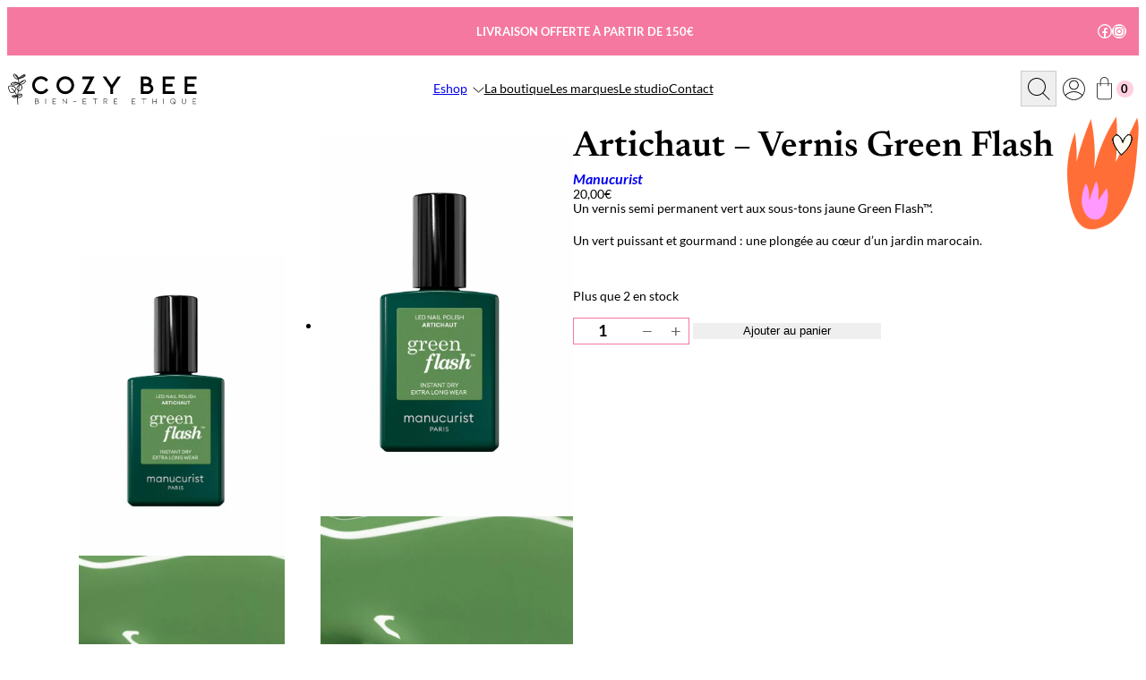

--- FILE ---
content_type: text/html; charset=UTF-8
request_url: https://www.cozybee.be/produits/artichaut-vernis-green-flash-manucurist/
body_size: 38239
content:
<!DOCTYPE html>
<html lang="fr-FR">
<head>
	<meta charset="UTF-8" />
	<meta name="viewport" content="width=device-width, initial-scale=1" />
<meta name='robots' content='max-image-preview:large' />
	<style>img:is([sizes="auto" i], [sizes^="auto," i]) { contain-intrinsic-size: 3000px 1500px }</style>
	<script>window._wca = window._wca || [];</script>
<title>Artichaut &#8211; Vernis Green Flash &#8211; Cozy Bee</title>
<link rel='dns-prefetch' href='//challenges.cloudflare.com' />
<link rel='dns-prefetch' href='//stats.wp.com' />
<link rel='dns-prefetch' href='//capi-automation.s3.us-east-2.amazonaws.com' />
<meta property="og:site_name" content="Cozy Bee" />
<meta property="og:title" content="Artichaut &#8211; Vernis Green Flash" />
<meta property="og:type" content="website" />
<meta property="og:url" content="https://www.cozybee.be/produits/artichaut-vernis-green-flash-manucurist/" />
<meta property="og:image" content="https://www.cozybee.be/wp-content/themes/cozybee-wp-theme/assets/images/cozybee-og-meta-image.webp" />
<meta property="og:image:type" content="image/webp" />
<meta property="og:image:width" content="1200" />
<meta property="og:image:height" content="630" />
<meta property="og:image" content="https://www.cozybee.be/wp-content/uploads/2024/03/YMDNVB6X3519-683x1024.webp" />
<meta property="og:image:type" content="image/jpg" />
<meta property="og:image:width" content="1024" />
<meta property="og:image:height" content="683" />
<meta property="og:description" content="Un vernis semi permanent vert aux sous-tons jaune Green Flash™.Un vert puissant et gourmand : une plongée au cœur d&rsquo;un jardin marocain." />
<meta property="description" content="Un vernis semi permanent vert aux sous-tons jaune Green Flash™.Un vert puissant et gourmand : une plongée au cœur d&rsquo;un jardin marocain." />
<meta property="og:locale" content="fr_FR" />
<style id='wp-block-paragraph-inline-css'>
.is-small-text{font-size:.875em}.is-regular-text{font-size:1em}.is-large-text{font-size:2.25em}.is-larger-text{font-size:3em}.has-drop-cap:not(:focus):first-letter{float:left;font-size:8.4em;font-style:normal;font-weight:100;line-height:.68;margin:.05em .1em 0 0;text-transform:uppercase}body.rtl .has-drop-cap:not(:focus):first-letter{float:none;margin-left:.1em}p.has-drop-cap.has-background{overflow:hidden}:root :where(p.has-background){padding:1.25em 2.375em}:where(p.has-text-color:not(.has-link-color)) a{color:inherit}p.has-text-align-left[style*="writing-mode:vertical-lr"],p.has-text-align-right[style*="writing-mode:vertical-rl"]{rotate:180deg}
</style>
<style id='opalcat--first-category-style-inline-css'>
.is-style-first-category{background-color:var(--wp--preset--color--white);color:var(--wp--preset--color--black);display:inline-block;left:8px;margin-left:auto;margin-top:8px;padding:3px 8px 2px;position:absolute;top:8px;z-index:1}.is-style-first-category:first-child{margin-top:0}

</style>
<style id='wp-block-group-inline-css'>
.wp-block-group{box-sizing:border-box}:where(.wp-block-group.wp-block-group-is-layout-constrained){position:relative}
</style>
<style id='wp-block-group-theme-inline-css'>
:where(.wp-block-group.has-background){padding:1.25em 2.375em}
</style>
<style id='opalcat--core-group-inline-css'>
:where(.wp-block-group.has-background){padding:1.25em 2.375em 40px}

</style>
<style id='opalcat--header-top-row-style-inline-css'>
.is-style-header-top-row{--wp--preset--font-size--menu:10px}@media only screen and (min-width:768px){.is-style-header-top-row{--wp--preset--font-size--menu:13px}}.is-style-header-top-row .has-menu-font-size{font-weight:400;line-height:1.4}@media only screen and (min-width:768px){.is-style-header-top-row .has-menu-font-size{font-weight:700;line-height:1}}.is-style-header-top-row a{text-decoration:none}.is-style-header-top-row a:hover{text-decoration:underline}:root .is-style-header-top-row :where(.wp-block-social-links){--wp--preset--spacing--spacing-small:5px}@media only screen and (min-width:400px){:root .is-style-header-top-row :where(.wp-block-social-links){--wp--preset--spacing--spacing-small:20px}}:root .is-style-header-top-row :where(.wp-block-social-link){font-size:16px}@media only screen and (min-width:768px){:root .is-style-header-top-row :where(.wp-block-social-link){font-size:18px}}:root .is-style-header-top-row :where(.wp-block-social-link) a{padding:1px}@media only screen and (min-width:768px){:root .is-style-header-top-row :where(.wp-block-social-link) a{padding:3px}}@media only screen and (min-width:768px){.is-style-header-top-row{padding-left:calc(16.66% + 30px)}}:root .is-style-header-top-row:where(.is-layout-flex){gap:10px}@media only screen and (min-width:768px){:root .is-style-header-top-row:where(.is-layout-flex){gap:20px}}@media only screen and (min-width:768px){.is-style-header-top-row>:last-child{padding-left:16.66%}}

</style>
<style id='opalcat--waved-border-style-inline-css'>
.is-style-waved-border{margin-bottom:50px;margin-top:50px;padding-bottom:var(--wp--preset--spacing--spacing-medium);padding-top:var(--wp--preset--spacing--spacing-regular);position:relative}.is-style-waved-border:after{animation:wave linear infinite;animation-duration:25s;background:url([data-uri]);background-size:cover;bottom:-15.8px;content:"";height:16px;left:0;position:absolute;transform:rotate(180deg);width:100%}@media only screen and (min-width:768px){.is-style-waved-border:after{animation-duration:10s;bottom:-60px;height:60px}}.is-style-waved-border:before{animation:wave linear infinite;animation-duration:25s;background:url([data-uri]);background-size:cover;content:"";height:16px;left:0;position:absolute;top:-15.8px;width:100%}@media only screen and (min-width:768px){.is-style-waved-border:before{animation-duration:10s;height:60px;top:-60px}}@keyframes wave{0%{background-position-x:0}to{background-position-x:1200px}}

</style>
<link rel='stylesheet' id='wp-block-social-links-css' href='https://www.cozybee.be/wp-includes/blocks/social-links/style.min.css?ver=6.8.3' media='all' />
<style id='wp-block-template-part-theme-inline-css'>
:root :where(.wp-block-template-part.has-background){margin-bottom:0;margin-top:0;padding:1.25em 2.375em}
</style>
<style id='wp-block-site-logo-inline-css'>
.wp-block-site-logo{box-sizing:border-box;line-height:0}.wp-block-site-logo a{display:inline-block;line-height:0}.wp-block-site-logo.is-default-size img{height:auto;width:120px}.wp-block-site-logo img{height:auto;max-width:100%}.wp-block-site-logo a,.wp-block-site-logo img{border-radius:inherit}.wp-block-site-logo.aligncenter{margin-left:auto;margin-right:auto;text-align:center}:root :where(.wp-block-site-logo.is-style-rounded){border-radius:9999px}
</style>
<style id='wp-block-navigation-link-inline-css'>
.wp-block-navigation .wp-block-navigation-item__label{overflow-wrap:break-word}.wp-block-navigation .wp-block-navigation-item__description{display:none}.link-ui-tools{border-top:1px solid #f0f0f0;padding:8px}.link-ui-block-inserter{padding-top:8px}.link-ui-block-inserter__back{margin-left:8px;text-transform:uppercase}
</style>
<link rel='stylesheet' id='wp-block-navigation-css' href='https://www.cozybee.be/wp-includes/blocks/navigation/style.min.css?ver=6.8.3' media='all' />
<link rel='stylesheet' id='opalcat--core-navigation-css' href='https://www.cozybee.be/wp-content/themes/cozybee-wp-theme/assets/css/blocks/core/core-navigation.css?ver=68038e5e58fe03c09509' media='all' />
<link rel='stylesheet' id='wp-block-image-css' href='https://www.cozybee.be/wp-includes/blocks/image/style.min.css?ver=6.8.3' media='all' />
<style id='wp-block-image-theme-inline-css'>
:root :where(.wp-block-image figcaption){color:#555;font-size:13px;text-align:center}.is-dark-theme :root :where(.wp-block-image figcaption){color:#ffffffa6}.wp-block-image{margin:0 0 1em}
</style>
<style id='opalcat--core-image-inline-css'>


</style>
<link rel='stylesheet' id='opalcat-mega-menu-block-style-css' href='https://www.cozybee.be/wp-content/themes/cozybee-wp-theme/assets-module/blocks/mega-menu-block/style-index.css?ver=0.1.0' media='all' />
<link rel='stylesheet' id='wp-block-search-css' href='https://www.cozybee.be/wp-includes/blocks/search/style.min.css?ver=6.8.3' media='all' />
<style id='wp-block-search-theme-inline-css'>
.wp-block-search .wp-block-search__label{font-weight:700}.wp-block-search__button{border:1px solid #ccc;padding:.375em .625em}
</style>
<style id='opalcat--core-search-inline-css'>
@media only screen and (min-width:768px){.wp-block-search{position:relative}}.wp-block-search .wp-block-search__button.has-icon.wp-element-button{font-size:18px;padding:.26em}@media only screen and (min-width:400px){.wp-block-search .wp-block-search__button.has-icon.wp-element-button{font-size:25px}}.wp-block-search .wp-block-search__button.has-icon.wp-element-button svg{height:1em;min-height:unset;min-width:unset;width:1em}.wp-block-search:not(.wp-block-search__searchfield-hidden) .wp-block-search__inside-wrapper{align-items:center;background-color:#fff;bottom:0;gap:5px;justify-content:flex-end;left:0;padding:8px 20px;position:absolute;right:0;top:0;z-index:2}@media only screen and (min-width:768px){.wp-block-search:not(.wp-block-search__searchfield-hidden) .wp-block-search__inside-wrapper{height:40px;left:unset;margin-left:auto;margin-right:auto;margin-top:-28px;max-width:300px;padding-right:0;right:0;width:260px}}.wp-block-search:not(.wp-block-search__searchfield-hidden) .wp-block-search__inside-wrapper input.wp-block-search__input{padding-bottom:4px}

</style>
<link rel='stylesheet' id='wc-blocks-style-css' href='https://www.cozybee.be/wp-content/plugins/woocommerce/assets/client/blocks/wc-blocks.css?ver=wc-10.3.4' media='all' />
<style id='wc-blocks-style-inline-css'>
:root{--drawer-width: 480px}
</style>
<link rel='stylesheet' id='wc-blocks-style-customer-account-css' href='https://www.cozybee.be/wp-content/plugins/woocommerce/assets/client/blocks/customer-account.css?ver=wc-10.3.4' media='all' />
<style id='opalcat--woo-customer-account-inline-css'>
.wp-block-woocommerce-customer-account a{font-size:18px;padding:.26em}@media only screen and (min-width:400px){.wp-block-woocommerce-customer-account a{font-size:25px}}.wp-block-woocommerce-customer-account a>svg{height:1em;width:1em}

</style>
<link rel='stylesheet' id='wc-blocks-style-mini-cart-contents-css' href='https://www.cozybee.be/wp-content/plugins/woocommerce/assets/client/blocks/mini-cart-contents.css?ver=wc-10.3.4' media='all' />
<link rel='stylesheet' id='wc-blocks-packages-style-css' href='https://www.cozybee.be/wp-content/plugins/woocommerce/assets/client/blocks/packages-style.css?ver=wc-10.3.4' media='all' />
<link rel='stylesheet' id='wc-blocks-style-mini-cart-css' href='https://www.cozybee.be/wp-content/plugins/woocommerce/assets/client/blocks/mini-cart.css?ver=wc-10.3.4' media='all' />
<link rel='stylesheet' id='opalcat--woo-mini-cart-css' href='https://www.cozybee.be/wp-content/themes/cozybee-wp-theme/assets/css/blocks/woocommerce/woo-mini-cart.css?ver=44666206e7824b822756' media='all' />
<style id='wp-block-spacer-inline-css'>
.wp-block-spacer{clear:both}
</style>
<link rel='stylesheet' id='wp-block-columns-css' href='https://www.cozybee.be/wp-includes/blocks/columns/style.min.css?ver=6.8.3' media='all' />
<style id='opalcat--double-cover-style-inline-css'>
.is-style-double-cover{min-height:80vh}@media only screen and (min-width:768px){.is-style-double-cover{min-height:670px}}.is-style-double-cover .wp-block-cover{min-height:100%}.is-style-double-cover .wp-block-column:first-child .wp-block-cover{padding-bottom:44px;padding-top:66px}

</style>
<style id='opalcat--header-style-inline-css'>


</style>
<style id='opalcat--woo-product-gallery-thumbnails-inline-css'>
.wc-block-product-gallery-thumbnails .wc-block-product-gallery-thumbnails__scrollable{gap:12px}@media only screen and (min-width:601px){.wc-block-product-gallery:not(.is-vertical):not(:has(.is-vertical)) .wc-block-product-gallery-thumbnails,.wc-block-product-gallery:not(.is-vertical):not(:has(.is-vertical)):has(.wc-block-components-product-image--aspect-ratio-auto) .wc-block-product-gallery-thumbnails{aspect-ratio:1/3!important;flex-basis:39.7%!important;--wc-block-product-gallery-thumbnails-size:39.7!important}}@media only screen and (min-width:716px){.wc-block-product-gallery:not(.is-vertical):not(:has(.is-vertical)) .wc-block-product-gallery-thumbnails,.wc-block-product-gallery:not(.is-vertical):not(:has(.is-vertical)):has(.wc-block-components-product-image--aspect-ratio-auto) .wc-block-product-gallery-thumbnails{flex-basis:40%!important;max-width:183px!important}}.single-product :where(.wc-block-product-gallery-thumbnails).wc-block-product-gallery-thumbnails--overflow-right{-webkit-mask-image:linear-gradient(270deg,transparent,rgba(0,0,0,.3) 2%,#000 14%);mask-image:linear-gradient(270deg,transparent,rgba(0,0,0,.3) 2%,#000 14%)}@media only screen and (min-width:601px){.single-product :where(.wc-block-product-gallery-thumbnails).wc-block-product-gallery-thumbnails--overflow-right{-webkit-mask-image:linear-gradient(270deg,transparent,rgba(0,0,0,.3) 6%,#000 14%);mask-image:linear-gradient(270deg,transparent,rgba(0,0,0,.3) 6%,#000 14%)}}

</style>
<link rel='stylesheet' id='wc-blocks-style-product-image-css' href='https://www.cozybee.be/wp-content/plugins/woocommerce/assets/client/blocks/product-image.css?ver=wc-10.3.4' media='all' />
<style id='opalcat--woo-product-image-inline-css'>
.wc-block-components-product-image.wc-block-grid__product-image{position:relative;z-index:1}.wc-block-components-product-image.wc-block-grid__product-image>a{display:block}.wc-block-components-product-image.wc-block-grid__product-image img{transition:transform .4s ease-in-out!important;will-change:transform}.wc-block-components-product-image.wc-block-grid__product-image img+img{background-color:#fff;left:0;opacity:0;position:absolute;top:0;transition:opacity .4s ease-in-out,z-index .4s ease-in-out!important;will-change:opacity,z-index;z-index:-1}.wc-block-components-product-image.wc-block-grid__product-image>img:first-child{position:relative}.wc-block-components-product-image.wc-block-grid__product-image img+.wc-block-components-product-image__inner-container{z-index:2}.wc-block-components-product-image.wc-block-grid__product-image a:hover img+img{opacity:1;z-index:2}

</style>
<style id='opalcat-product-soldout-indicator-style-inline-css'>
.wp-block-opalcat-product-soldout-indicator{background-color:var(--wp--preset--color--white);color:var(--wp--preset--color--black);margin-left:auto;margin-top:8px;padding:3px 8px 2px;z-index:1}.wp-block-opalcat-product-soldout-indicator:first-child{margin-top:0}.wp-block-opalcat-product-soldout-indicator.wc-block-opalcat-product-soldout-indicator--align-left{margin-left:0;margin-right:auto}.wp-block-opalcat-product-soldout-indicator.wc-block-opalcat-product-soldout-indicator--align-right{margin-left:auto;margin-right:0}.wp-block-opalcat-product-soldout-indicator.wc-block-opalcat-product-soldout-indicator--align-center{margin-left:auto;margin-right:auto}

</style>
<link rel='stylesheet' id='wc-blocks-style-product-sale-badge-css' href='https://www.cozybee.be/wp-content/plugins/woocommerce/assets/client/blocks/product-sale-badge.css?ver=wc-10.3.4' media='all' />
<style id='opalcat--woo-product-sale-badge-inline-css'>
.wp-block-woocommerce-product-sale-badge{margin-top:8px}.wp-block-woocommerce-product-sale-badge:first-child{margin-top:0}.wp-block-woocommerce-product-sale-badge .wc-block-components-product-sale-badge{background-color:var(--wp--preset--color--white);border:none;border-radius:0;color:var(--wp--preset--color--black);padding:3px 8px 2px;z-index:1}.wc-block-components-product-image .wp-block-woocommerce-product-sale-badge .wc-block-components-product-sale-badge--align-right{left:unset;margin-left:auto;position:relative;right:unset;top:unset}.wc-block-components-product-image .wp-block-woocommerce-product-sale-badge .wc-block-components-product-sale-badge--align-left{left:unset;margin-right:auto;position:relative;right:unset;top:unset}

</style>
<link rel='stylesheet' id='opalcat--woo-product-gallery-large-image-css' href='https://www.cozybee.be/wp-content/themes/cozybee-wp-theme/assets/css/blocks/woocommerce/woo-product-gallery-large-image.css?ver=15d1807f061a915cb848' media='all' />
<link rel='stylesheet' id='woocommerce-product-gallery-style-css' href='https://www.cozybee.be/wp-content/plugins/woocommerce/assets/client/blocks/woocommerce/product-gallery-style.css?ver=6.8.3' media='all' />
<style id='opalcat--woo-product-gallery-inline-css'>
.wp-block-woocommerce-product-gallery,.wp-block-woocommerce-product-gallery.is-layout-flex{gap:10px}:root :where(.is-layout-flex.wp-block-woocommerce-product-gallery){gap:0}

</style>
<style id='wp-block-post-title-inline-css'>
.wp-block-post-title{box-sizing:border-box;word-break:break-word}.wp-block-post-title :where(a){display:inline-block;font-family:inherit;font-size:inherit;font-style:inherit;font-weight:inherit;letter-spacing:inherit;line-height:inherit;text-decoration:inherit}
</style>
<style id='wp-block-post-terms-inline-css'>
.wp-block-post-terms{box-sizing:border-box}.wp-block-post-terms .wp-block-post-terms__separator{white-space:pre-wrap}
</style>
<link rel='stylesheet' id='woocommerce-product-price-style-css' href='https://www.cozybee.be/wp-content/plugins/woocommerce/assets/client/blocks/product-price.css?ver=6.8.3' media='all' />
<link rel='stylesheet' id='wc-blocks-style-product-summary-css' href='https://www.cozybee.be/wp-content/plugins/woocommerce/assets/client/blocks/product-summary.css?ver=wc-10.3.4' media='all' />
<style id='opalcat--woo-product-summary-inline-css'>
.wp-block-woocommerce-product-summary .wc-block-components-product-summary{margin-bottom:0}.wp-block-woocommerce-product-summary .wc-block-components-product-summary>*{margin-block-end:0;margin-block-start:var(--wp--style--block-gap)}.wp-block-woocommerce-product-summary .wc-block-components-product-summary>:first-child{margin-block-start:0}.wp-block-woocommerce-product-summary .wc-block-components-product-summary>:last-child{margin-block-end:0}.wp-block-woocommerce-product-summary .wc-block-components-product-summary h1{font-size:var(--wp--preset--font-size--h-1)}.wp-block-woocommerce-product-summary .wc-block-components-product-summary h2{font-size:var(--wp--preset--font-size--h-2)}.wp-block-woocommerce-product-summary .wc-block-components-product-summary h3{font-size:var(--wp--preset--font-size--h-3)}.wp-block-woocommerce-product-summary .wc-block-components-product-summary h4{font-size:var(--wp--preset--font-size--h-4)}.wp-block-woocommerce-product-summary .wc-block-components-product-summary h5{font-size:var(--wp--preset--font-size--h-5)}.wp-block-woocommerce-product-summary .wc-block-components-product-summary h6{font-size:var(--wp--preset--font-size--h-6)}

</style>
<link rel='stylesheet' id='woocommerce-add-to-cart-with-options-quantity-selector-style-css' href='https://www.cozybee.be/wp-content/plugins/woocommerce/assets/client/blocks/woocommerce/add-to-cart-with-options-quantity-selector-style.css?ver=6.8.3' media='all' />
<style id='opalcat--woo-add-to-cart-with-options-quantity-selector-inline-css'>
.wc-block-components-quantity-selector{border-radius:inherit;justify-content:space-between;min-height:30px;min-width:130px}.wc-block-components-quantity-selector:after{border-color:var(--wp--preset--color--rose-flash);border-radius:inherit;opacity:1}.wc-block-components-quantity-selector .input-text,.woocommerce-page .wc-block-components-quantity-selector .input-text{border:0;font-family:var(--wp--preset--font-family--primary);font-size:var(--wp--preset--font-size--sous-titre);font-style:normal;font-weight:700;line-height:1.2222;text-transform:none}.woocommerce div.product form.cart .wc-block-components-quantity-selector.quantity .qty{margin-right:0}.wc-block-components-quantity-selector .wc-block-components-quantity-selector__button{font-size:20px}.wc-block-components-quantity-selector>.wc-block-components-quantity-selector__button--plus{border-radius:0 999px 999px 0}.wc-block-components-quantity-selector>.wc-block-components-quantity-selector__button--minus{border-radius:999px 0 0 999px}

</style>
<link rel='stylesheet' id='wp-block-button-css' href='https://www.cozybee.be/wp-includes/blocks/button/style.min.css?ver=6.8.3' media='all' />
<style id='opalcat--core-button-inline-css'>
.wp-block-button__link,.wp-element-button,input[type=submit]{cursor:pointer;transition:color .25s ease,background-color .25s ease,height .25s ease,border-color .25s ease;will-change:color,background-color,height,border-color}.wp-element-button:not(.has-icon):not(.wc-block-components-button){min-width:210px}

</style>
<style id='opalcat--button-link-style-inline-css'>
.is-style-button-link.wp-block-button .wp-block-button__link,.is-style-button-link.wp-block-button .wp-element-button{background:none;border:none;color:inherit;padding:0;text-decoration:underline;text-decoration-color:inherit;text-underline-offset:3px;transition:text-underline-offset .1s ease;will-change:text-underline-offset}.is-style-button-link.wp-block-button .wp-block-button__link:hover,.is-style-button-link.wp-block-button .wp-element-button:hover{text-underline-offset:6px}

</style>
<link rel='stylesheet' id='woocommerce-product-button-style-css' href='https://www.cozybee.be/wp-content/plugins/woocommerce/assets/client/blocks/woocommerce/product-button-style.css?ver=6.8.3' media='all' />
<style id='opalcat--woo-product-button-inline-css'>
body.product-coming-soon .wp-block-button.wc-block-components-product-button .wc-block-components-product-button__button,body.product-event-is-over .wp-block-button.wc-block-components-product-button .wc-block-components-product-button__button{cursor:not-allowed;opacity:.5;pointer-events:none}

</style>
<link rel='stylesheet' id='woocommerce-add-to-cart-with-options-style-css' href='https://www.cozybee.be/wp-content/plugins/woocommerce/assets/client/blocks/woocommerce/add-to-cart-with-options-style.css?ver=6.8.3' media='all' />
<style id='wp-block-heading-inline-css'>
h1.has-background,h2.has-background,h3.has-background,h4.has-background,h5.has-background,h6.has-background{padding:1.25em 2.375em}h1.has-text-align-left[style*=writing-mode]:where([style*=vertical-lr]),h1.has-text-align-right[style*=writing-mode]:where([style*=vertical-rl]),h2.has-text-align-left[style*=writing-mode]:where([style*=vertical-lr]),h2.has-text-align-right[style*=writing-mode]:where([style*=vertical-rl]),h3.has-text-align-left[style*=writing-mode]:where([style*=vertical-lr]),h3.has-text-align-right[style*=writing-mode]:where([style*=vertical-rl]),h4.has-text-align-left[style*=writing-mode]:where([style*=vertical-lr]),h4.has-text-align-right[style*=writing-mode]:where([style*=vertical-rl]),h5.has-text-align-left[style*=writing-mode]:where([style*=vertical-lr]),h5.has-text-align-right[style*=writing-mode]:where([style*=vertical-rl]),h6.has-text-align-left[style*=writing-mode]:where([style*=vertical-lr]),h6.has-text-align-right[style*=writing-mode]:where([style*=vertical-rl]){rotate:180deg}
</style>
<style id='opalcat--90-degree-title-style-inline-css'>
@media only screen and (min-width:768px){.is-style-90-degree-title{margin-bottom:1rem;overflow:hidden;text-align:left;transform:rotate(90deg) translate(180px,20px) scale(-1);transform-origin:0 100%}}

</style>
<style id='opalcat-product-meta-badge-style-inline-css'>
.wp-block-opalcat-product-meta-badge{background-color:var(--wp--preset--color--white);color:var(--wp--preset--color--black);margin-left:auto;margin-top:8px;padding:3px 8px 2px;z-index:1}.wp-block-opalcat-product-meta-badge:first-child{margin-top:0}.wp-block-opalcat-product-meta-badge.wc-block-opalcat-product-meta-badge--align-left{margin-left:0;margin-right:auto}.wp-block-opalcat-product-meta-badge.wc-block-opalcat-product-meta-badge--align-right{margin-left:auto;margin-right:0}.wp-block-opalcat-product-meta-badge.wc-block-opalcat-product-meta-badge--align-center{margin-left:auto;margin-right:auto}

</style>
<style id='opalcat--wishlist-button-inline-css'>
.nmww-block-button .nmww-icon-heart-outline:after,.nmww-block-button .nmww-icon-heart-outline:before{content:unset}.nmww-block-button svg path{stroke:var(--wp--preset--color--black)}.nmww-block-button.added svg path{fill:var(--wp--preset--color--rose-moyen);stroke:var(--wp--preset--color--rose-moyen)}.wp-block-post-template .nmww-block-button,.wp-block-woocommerce-product-template .nmww-block-button{position:absolute;right:7px;top:0;z-index:1}.wp-block-post-template .nmww-block-button.added svg path,.wp-block-woocommerce-product-template .nmww-block-button.added svg path{fill:var(--wp--preset--color--rose-moyen);stroke:var(--wp--preset--color--rose-moyen)}.wp-block-post-template .nmww-block-button .nmww-block-button-title,.wp-block-woocommerce-product-template .nmww-block-button .nmww-block-button-title{display:none!important}.single-product .nmww-block-button{font-size:14px;line-height:1;padding:0}.single-product .nmww-block-button span{vertical-align:super}.single-product .nmww-block-button .nmww-icon-heart-outline~span.added,.single-product .nmww-block-button.added .nmww-icon-heart-outline+span{display:none}.single-product .nmww-block-button.added .nmww-icon-heart-outline~span.added{display:inline}.single-product .nmww-block-button.added svg path{fill:var(--wp--preset--color--rose-moyen);stroke:var(--wp--preset--color--rose-moyen)}

</style>
<link rel='stylesheet' id='woocommerce-product-template-style-css' href='https://www.cozybee.be/wp-content/plugins/woocommerce/assets/client/blocks/woocommerce/product-template-style.css?ver=6.8.3' media='all' />
<style id='opalcat--woo-product-template-inline-css'>
.wc-block-product-template{grid-gap:20px}.wc-block-product-template__responsive.columns-4{grid-template-columns:repeat(auto-fill,minmax(max(150px,25% - 20px),1fr))}.wc-block-product-template__responsive.columns-3{grid-template-columns:repeat(auto-fill,minmax(max(150px,33.33333% - 30px),1fr))}.wc-block-product-template__responsive.columns-2{grid-template-columns:repeat(auto-fill,minmax(max(150px,50% - 30px),1fr))}

</style>
<style id='woocommerce-product-collection-style-inline-css'>
@keyframes wc-skeleton-shimmer{to{transform:translateX(100%)}}.wp-block-woocommerce-product-collection .wc-block-components-product-stock-indicator{text-align:center}@media(max-width:600px){.wp-block-woocommerce-product-collection:has(.is-product-collection-layout-carousel) :where(.wc-block-next-previous-buttons.wc-block-next-previous-buttons){display:none}}.wc-block-components-notice-banner .wc-block-components-button.wc-block-components-notice-banner__dismiss[hidden]{display:none}

</style>
<style id='wp-interactivity-router-animations-inline-css'>
			.wp-interactivity-router-loading-bar {
				position: fixed;
				top: 0;
				left: 0;
				margin: 0;
				padding: 0;
				width: 100vw;
				max-width: 100vw !important;
				height: 4px;
				background-color: #000;
				opacity: 0
			}
			.wp-interactivity-router-loading-bar.start-animation {
				animation: wp-interactivity-router-loading-bar-start-animation 30s cubic-bezier(0.03, 0.5, 0, 1) forwards
			}
			.wp-interactivity-router-loading-bar.finish-animation {
				animation: wp-interactivity-router-loading-bar-finish-animation 300ms ease-in
			}
			@keyframes wp-interactivity-router-loading-bar-start-animation {
				0% { transform: scaleX(0); transform-origin: 0 0; opacity: 1 }
				100% { transform: scaleX(1); transform-origin: 0 0; opacity: 1 }
			}
			@keyframes wp-interactivity-router-loading-bar-finish-animation {
				0% { opacity: 1 }
				50% { opacity: 1 }
				100% { opacity: 0 }
			}
</style>
<style id='wp-block-buttons-inline-css'>
.wp-block-buttons{box-sizing:border-box}.wp-block-buttons.is-vertical{flex-direction:column}.wp-block-buttons.is-vertical>.wp-block-button:last-child{margin-bottom:0}.wp-block-buttons>.wp-block-button{display:inline-block;margin:0}.wp-block-buttons.is-content-justification-left{justify-content:flex-start}.wp-block-buttons.is-content-justification-left.is-vertical{align-items:flex-start}.wp-block-buttons.is-content-justification-center{justify-content:center}.wp-block-buttons.is-content-justification-center.is-vertical{align-items:center}.wp-block-buttons.is-content-justification-right{justify-content:flex-end}.wp-block-buttons.is-content-justification-right.is-vertical{align-items:flex-end}.wp-block-buttons.is-content-justification-space-between{justify-content:space-between}.wp-block-buttons.aligncenter{text-align:center}.wp-block-buttons:not(.is-content-justification-space-between,.is-content-justification-right,.is-content-justification-left,.is-content-justification-center) .wp-block-button.aligncenter{margin-left:auto;margin-right:auto;width:100%}.wp-block-buttons[style*=text-decoration] .wp-block-button,.wp-block-buttons[style*=text-decoration] .wp-block-button__link{text-decoration:inherit}.wp-block-buttons.has-custom-font-size .wp-block-button__link{font-size:inherit}.wp-block-buttons .wp-block-button__link{width:100%}.wp-block-button.aligncenter{text-align:center}
</style>
<link rel='stylesheet' id='wp-block-library-css' href='https://www.cozybee.be/wp-includes/css/dist/block-library/common.min.css?ver=6.8.3' media='all' />
<style id='global-styles-inline-css'>
:root{--wp--preset--aspect-ratio--square: 1;--wp--preset--aspect-ratio--4-3: 4/3;--wp--preset--aspect-ratio--3-4: 3/4;--wp--preset--aspect-ratio--3-2: 3/2;--wp--preset--aspect-ratio--2-3: 2/3;--wp--preset--aspect-ratio--16-9: 16/9;--wp--preset--aspect-ratio--9-16: 9/16;--wp--preset--aspect-ratio--9-13: 9/13;--wp--preset--aspect-ratio--46-55: 46/55;--wp--preset--aspect-ratio--31-41: 31/41;--wp--preset--aspect-ratio--120-139: 120/139;--wp--preset--color--black: #000000;--wp--preset--color--cyan-bluish-gray: #abb8c3;--wp--preset--color--white: #FFFFFF;--wp--preset--color--pale-pink: #f78da7;--wp--preset--color--vivid-red: #cf2e2e;--wp--preset--color--luminous-vivid-orange: #ff6900;--wp--preset--color--luminous-vivid-amber: #fcb900;--wp--preset--color--light-green-cyan: #7bdcb5;--wp--preset--color--vivid-green-cyan: #00d084;--wp--preset--color--pale-cyan-blue: #8ed1fc;--wp--preset--color--vivid-cyan-blue: #0693e3;--wp--preset--color--vivid-purple: #9b51e0;--wp--preset--color--gris: #D9D9D9;--wp--preset--color--rose: #FFD0E0;--wp--preset--color--rose-pale: #FFF8FA;--wp--preset--color--rose-flash: #F578A0;--wp--preset--color--rose-moyen: #FFA0CF;--wp--preset--color--bleu-ciel: #78BEFF;--wp--preset--color--jaune-beige: #FFFBF0;--wp--preset--color--rouge: #FF3D0A;--wp--preset--gradient--vivid-cyan-blue-to-vivid-purple: linear-gradient(135deg,rgba(6,147,227,1) 0%,rgb(155,81,224) 100%);--wp--preset--gradient--light-green-cyan-to-vivid-green-cyan: linear-gradient(135deg,rgb(122,220,180) 0%,rgb(0,208,130) 100%);--wp--preset--gradient--luminous-vivid-amber-to-luminous-vivid-orange: linear-gradient(135deg,rgba(252,185,0,1) 0%,rgba(255,105,0,1) 100%);--wp--preset--gradient--luminous-vivid-orange-to-vivid-red: linear-gradient(135deg,rgba(255,105,0,1) 0%,rgb(207,46,46) 100%);--wp--preset--gradient--very-light-gray-to-cyan-bluish-gray: linear-gradient(135deg,rgb(238,238,238) 0%,rgb(169,184,195) 100%);--wp--preset--gradient--cool-to-warm-spectrum: linear-gradient(135deg,rgb(74,234,220) 0%,rgb(151,120,209) 20%,rgb(207,42,186) 40%,rgb(238,44,130) 60%,rgb(251,105,98) 80%,rgb(254,248,76) 100%);--wp--preset--gradient--blush-light-purple: linear-gradient(135deg,rgb(255,206,236) 0%,rgb(152,150,240) 100%);--wp--preset--gradient--blush-bordeaux: linear-gradient(135deg,rgb(254,205,165) 0%,rgb(254,45,45) 50%,rgb(107,0,62) 100%);--wp--preset--gradient--luminous-dusk: linear-gradient(135deg,rgb(255,203,112) 0%,rgb(199,81,192) 50%,rgb(65,88,208) 100%);--wp--preset--gradient--pale-ocean: linear-gradient(135deg,rgb(255,245,203) 0%,rgb(182,227,212) 50%,rgb(51,167,181) 100%);--wp--preset--gradient--electric-grass: linear-gradient(135deg,rgb(202,248,128) 0%,rgb(113,206,126) 100%);--wp--preset--gradient--midnight: linear-gradient(135deg,rgb(2,3,129) 0%,rgb(40,116,252) 100%);--wp--preset--font-size--small: 13px;--wp--preset--font-size--medium: 20px;--wp--preset--font-size--large: 36px;--wp--preset--font-size--x-large: 42px;--wp--preset--font-size--paragraph: var(--opalcat--preset--font-size--paragraph);--wp--preset--font-size--paragraph-bold: var(--opalcat--preset--font-size--paragraph-bold);--wp--preset--font-size--h-1: var(--opalcat--preset--font-size--h-1);--wp--preset--font-size--h-2: var(--opalcat--preset--font-size--h-2);--wp--preset--font-size--h-3: var(--opalcat--preset--font-size--h-3);--wp--preset--font-size--h-4: var(--opalcat--preset--font-size--h-4);--wp--preset--font-size--h-5: var(--opalcat--preset--font-size--h-5);--wp--preset--font-size--h-6: var(--opalcat--preset--font-size--h-6);--wp--preset--font-size--sous-titre: var(--opalcat--preset--font-size--sous-titre);--wp--preset--font-size--sous-titre-produit: var(--opalcat--preset--font-size--sous-titre-produit);--wp--preset--font-size--menu: var(--opalcat--preset--font-size--menu);--wp--preset--font-size--sous-menu: var(--opalcat--preset--font-size--sous-menu);--wp--preset--font-size--button: var(--opalcat--preset--font-size--input);--wp--preset--font-family--system-sans-serif: -apple-system, BlinkMacSystemFont, avenir next, avenir, segoe ui, helvetica neue, helvetica, Cantarell, Ubuntu, roboto, noto, arial, sans-serif;--wp--preset--font-family--primary: Lato, Arial, sans-serif;--wp--preset--font-family--secondary: Newsreader, Times, serif;--wp--preset--spacing--20: 0.44rem;--wp--preset--spacing--30: 0.67rem;--wp--preset--spacing--40: 1rem;--wp--preset--spacing--50: 1.5rem;--wp--preset--spacing--60: 2.25rem;--wp--preset--spacing--70: 3.38rem;--wp--preset--spacing--80: 5.06rem;--wp--preset--spacing--spacing-extra-thin: 7px;--wp--preset--spacing--spacing-thin: var(--opalcat--preset--spacing--thin, 10px);--wp--preset--spacing--spacing-small: var(--opalcat--preset--spacing--small, 20px);--wp--preset--spacing--spacing-regular: 35px;--wp--preset--spacing--spacing-medium: var(--opalcat--preset--spacing--medium, 50px);--wp--preset--spacing--spacing-big: var(--opalcat--preset--spacing--big, 80px);--wp--preset--spacing--spacing-gutter-wide-size: var(--wp--custom--responsive--gutter-wide);--wp--preset--spacing--spacing-gutter-content-size: var(--wp--custom--responsive--gutter-content);--wp--preset--spacing--spacing-gutter-twelve-column: var(--opalcat--preset--twelve-column--size);--wp--preset--shadow--natural: 6px 6px 9px rgba(0, 0, 0, 0.2);--wp--preset--shadow--deep: 12px 12px 50px rgba(0, 0, 0, 0.4);--wp--preset--shadow--sharp: 6px 6px 0px rgba(0, 0, 0, 0.2);--wp--preset--shadow--outlined: 6px 6px 0px -3px rgba(255, 255, 255, 1), 6px 6px rgba(0, 0, 0, 1);--wp--preset--shadow--crisp: 6px 6px 0px rgba(0, 0, 0, 1);--wp--custom--form-input--background: transparent;--wp--custom--form-input--border-color: #1e1e1e;--wp--custom--form-input--border-radius: 0;--wp--custom--form-input--border-style: solid;--wp--custom--form-input--border-width: 1px;--wp--custom--form-input--color: inherit;--wp--custom--form-input--font-family: var(--wp--preset--font-family--primary);--wp--custom--form-input--font-size: 14px;--wp--custom--form-input--font-style: italic;--wp--custom--form-input--font-weight: 400;--wp--custom--form-input--line-height: 1.2142;--wp--custom--layout--content-size: 1130px;--wp--custom--layout--max-width: 1800px;--wp--custom--layout--wide-size: 1360px;--wp--custom--responsive--content-size-width: min(calc(100vw - var(--wp--custom--responsive--spacing-horizontal)), var(--wp--custom--layout--content-size));--wp--custom--responsive--gutter: calc(0.5 * calc(100vw - var(--wp--custom--responsive--content-size-width)));--wp--custom--responsive--gutter-wide: var(--opalcat--preset--lateral--gutter--wide-size);--wp--custom--responsive--gutter-content: var(--opalcat--preset--lateral--gutter--content-size);--wp--custom--responsive--spacing-horizontal: calc(2 * 15px);--wp--custom--responsive--wide-size-width: min(calc(100vw - var(--wp--custom--responsive--spacing-horizontal)), var(--wp--custom--layout--wide-size));}:root { --wp--style--global--content-size: 1130px;--wp--style--global--wide-size: 1360px; }:where(body) { margin: 0; }.wp-site-blocks > .alignleft { float: left; margin-right: 2em; }.wp-site-blocks > .alignright { float: right; margin-left: 2em; }.wp-site-blocks > .aligncenter { justify-content: center; margin-left: auto; margin-right: auto; }:where(.wp-site-blocks) > * { margin-block-start: 20px; margin-block-end: 0; }:where(.wp-site-blocks) > :first-child { margin-block-start: 0; }:where(.wp-site-blocks) > :last-child { margin-block-end: 0; }:root { --wp--style--block-gap: 20px; }:root :where(.is-layout-flow) > :first-child{margin-block-start: 0;}:root :where(.is-layout-flow) > :last-child{margin-block-end: 0;}:root :where(.is-layout-flow) > *{margin-block-start: 20px;margin-block-end: 0;}:root :where(.is-layout-constrained) > :first-child{margin-block-start: 0;}:root :where(.is-layout-constrained) > :last-child{margin-block-end: 0;}:root :where(.is-layout-constrained) > *{margin-block-start: 20px;margin-block-end: 0;}:root :where(.is-layout-flex){gap: 20px;}:root :where(.is-layout-grid){gap: 20px;}.is-layout-flow > .alignleft{float: left;margin-inline-start: 0;margin-inline-end: 2em;}.is-layout-flow > .alignright{float: right;margin-inline-start: 2em;margin-inline-end: 0;}.is-layout-flow > .aligncenter{margin-left: auto !important;margin-right: auto !important;}.is-layout-constrained > .alignleft{float: left;margin-inline-start: 0;margin-inline-end: 2em;}.is-layout-constrained > .alignright{float: right;margin-inline-start: 2em;margin-inline-end: 0;}.is-layout-constrained > .aligncenter{margin-left: auto !important;margin-right: auto !important;}.is-layout-constrained > :where(:not(.alignleft):not(.alignright):not(.alignfull)){max-width: var(--wp--style--global--content-size);margin-left: auto !important;margin-right: auto !important;}.is-layout-constrained > .alignwide{max-width: var(--wp--style--global--wide-size);}body .is-layout-flex{display: flex;}.is-layout-flex{flex-wrap: wrap;align-items: center;}.is-layout-flex > :is(*, div){margin: 0;}body .is-layout-grid{display: grid;}.is-layout-grid > :is(*, div){margin: 0;}body{font-family: var(--wp--preset--font-family--primary);font-size: var(--wp--preset--font-size--paragraph);font-style: normal;font-weight: 400;line-height: 1.2142;padding-top: 0px;padding-right: 0px;padding-bottom: 0px;padding-left: 0px;}a:where(:not(.wp-element-button)){color: var(--wp--preset--color--black);text-decoration: underline;}:root :where(a:where(:not(.wp-element-button)):hover){text-decoration: inherit;}h1, h2, h3, h4, h5, h6{font-family: var(--wp--preset--font-family--secondary);font-style: normal;}h1{font-size: var(--wp--preset--font-size--h-1);font-weight: 600;line-height: 1.1458;}:root :where(h1 em){font-weight: 400;}h2{font-size: var(--wp--preset--font-size--h-2);font-weight: 600;line-height: 1.25;}:root :where(h2 em){font-weight: 400;}h3{font-size: var(--wp--preset--font-size--h-3);font-weight: 700;line-height: 1.1333;}h4{font-family: var(--wp--preset--font-family--primary);font-size: var(--wp--preset--font-size--h-4);font-weight: 900;line-height: 1.2222;}h5{font-family: var(--wp--preset--font-family--primary);font-size: var(--wp--preset--font-size--h-5);font-weight: 900;line-height: 1.2142;}h6{font-family: var(--wp--preset--font-family--primary);font-size: var(--wp--preset--font-size--h-6);font-weight: 900;line-height: 1.2142;}:root :where(.wp-element-button, .wp-block-button__link){background-color: var(--wp--preset--color--rose-moyen);border-radius: 999px;border-color: var(--wp--preset--color--rose-moyen);border-width: 1px;border-style: solid;color: var(--wp--preset--color--black);font-family: var(--wp--preset--font-family--primary);font-size: var(--wp--preset--font-size--menu);font-style: normal;font-weight: 700;line-height: 1.1538;padding-top: 8px;padding-right: 28px;padding-bottom: 8px;padding-left: 28px;text-decoration: none;text-transform: uppercase;}:root :where(.wp-element-button:hover, .wp-block-button__link:hover){background-color: var(--wp--preset--color--white);color: var(--wp--preset--color--black);}.has-black-color{color: var(--wp--preset--color--black) !important;}.has-cyan-bluish-gray-color{color: var(--wp--preset--color--cyan-bluish-gray) !important;}.has-white-color{color: var(--wp--preset--color--white) !important;}.has-pale-pink-color{color: var(--wp--preset--color--pale-pink) !important;}.has-vivid-red-color{color: var(--wp--preset--color--vivid-red) !important;}.has-luminous-vivid-orange-color{color: var(--wp--preset--color--luminous-vivid-orange) !important;}.has-luminous-vivid-amber-color{color: var(--wp--preset--color--luminous-vivid-amber) !important;}.has-light-green-cyan-color{color: var(--wp--preset--color--light-green-cyan) !important;}.has-vivid-green-cyan-color{color: var(--wp--preset--color--vivid-green-cyan) !important;}.has-pale-cyan-blue-color{color: var(--wp--preset--color--pale-cyan-blue) !important;}.has-vivid-cyan-blue-color{color: var(--wp--preset--color--vivid-cyan-blue) !important;}.has-vivid-purple-color{color: var(--wp--preset--color--vivid-purple) !important;}.has-gris-color{color: var(--wp--preset--color--gris) !important;}.has-rose-color{color: var(--wp--preset--color--rose) !important;}.has-rose-pale-color{color: var(--wp--preset--color--rose-pale) !important;}.has-rose-flash-color{color: var(--wp--preset--color--rose-flash) !important;}.has-rose-moyen-color{color: var(--wp--preset--color--rose-moyen) !important;}.has-bleu-ciel-color{color: var(--wp--preset--color--bleu-ciel) !important;}.has-jaune-beige-color{color: var(--wp--preset--color--jaune-beige) !important;}.has-rouge-color{color: var(--wp--preset--color--rouge) !important;}.has-black-background-color{background-color: var(--wp--preset--color--black) !important;}.has-cyan-bluish-gray-background-color{background-color: var(--wp--preset--color--cyan-bluish-gray) !important;}.has-white-background-color{background-color: var(--wp--preset--color--white) !important;}.has-pale-pink-background-color{background-color: var(--wp--preset--color--pale-pink) !important;}.has-vivid-red-background-color{background-color: var(--wp--preset--color--vivid-red) !important;}.has-luminous-vivid-orange-background-color{background-color: var(--wp--preset--color--luminous-vivid-orange) !important;}.has-luminous-vivid-amber-background-color{background-color: var(--wp--preset--color--luminous-vivid-amber) !important;}.has-light-green-cyan-background-color{background-color: var(--wp--preset--color--light-green-cyan) !important;}.has-vivid-green-cyan-background-color{background-color: var(--wp--preset--color--vivid-green-cyan) !important;}.has-pale-cyan-blue-background-color{background-color: var(--wp--preset--color--pale-cyan-blue) !important;}.has-vivid-cyan-blue-background-color{background-color: var(--wp--preset--color--vivid-cyan-blue) !important;}.has-vivid-purple-background-color{background-color: var(--wp--preset--color--vivid-purple) !important;}.has-gris-background-color{background-color: var(--wp--preset--color--gris) !important;}.has-rose-background-color{background-color: var(--wp--preset--color--rose) !important;}.has-rose-pale-background-color{background-color: var(--wp--preset--color--rose-pale) !important;}.has-rose-flash-background-color{background-color: var(--wp--preset--color--rose-flash) !important;}.has-rose-moyen-background-color{background-color: var(--wp--preset--color--rose-moyen) !important;}.has-bleu-ciel-background-color{background-color: var(--wp--preset--color--bleu-ciel) !important;}.has-jaune-beige-background-color{background-color: var(--wp--preset--color--jaune-beige) !important;}.has-rouge-background-color{background-color: var(--wp--preset--color--rouge) !important;}.has-black-border-color{border-color: var(--wp--preset--color--black) !important;}.has-cyan-bluish-gray-border-color{border-color: var(--wp--preset--color--cyan-bluish-gray) !important;}.has-white-border-color{border-color: var(--wp--preset--color--white) !important;}.has-pale-pink-border-color{border-color: var(--wp--preset--color--pale-pink) !important;}.has-vivid-red-border-color{border-color: var(--wp--preset--color--vivid-red) !important;}.has-luminous-vivid-orange-border-color{border-color: var(--wp--preset--color--luminous-vivid-orange) !important;}.has-luminous-vivid-amber-border-color{border-color: var(--wp--preset--color--luminous-vivid-amber) !important;}.has-light-green-cyan-border-color{border-color: var(--wp--preset--color--light-green-cyan) !important;}.has-vivid-green-cyan-border-color{border-color: var(--wp--preset--color--vivid-green-cyan) !important;}.has-pale-cyan-blue-border-color{border-color: var(--wp--preset--color--pale-cyan-blue) !important;}.has-vivid-cyan-blue-border-color{border-color: var(--wp--preset--color--vivid-cyan-blue) !important;}.has-vivid-purple-border-color{border-color: var(--wp--preset--color--vivid-purple) !important;}.has-gris-border-color{border-color: var(--wp--preset--color--gris) !important;}.has-rose-border-color{border-color: var(--wp--preset--color--rose) !important;}.has-rose-pale-border-color{border-color: var(--wp--preset--color--rose-pale) !important;}.has-rose-flash-border-color{border-color: var(--wp--preset--color--rose-flash) !important;}.has-rose-moyen-border-color{border-color: var(--wp--preset--color--rose-moyen) !important;}.has-bleu-ciel-border-color{border-color: var(--wp--preset--color--bleu-ciel) !important;}.has-jaune-beige-border-color{border-color: var(--wp--preset--color--jaune-beige) !important;}.has-rouge-border-color{border-color: var(--wp--preset--color--rouge) !important;}.has-vivid-cyan-blue-to-vivid-purple-gradient-background{background: var(--wp--preset--gradient--vivid-cyan-blue-to-vivid-purple) !important;}.has-light-green-cyan-to-vivid-green-cyan-gradient-background{background: var(--wp--preset--gradient--light-green-cyan-to-vivid-green-cyan) !important;}.has-luminous-vivid-amber-to-luminous-vivid-orange-gradient-background{background: var(--wp--preset--gradient--luminous-vivid-amber-to-luminous-vivid-orange) !important;}.has-luminous-vivid-orange-to-vivid-red-gradient-background{background: var(--wp--preset--gradient--luminous-vivid-orange-to-vivid-red) !important;}.has-very-light-gray-to-cyan-bluish-gray-gradient-background{background: var(--wp--preset--gradient--very-light-gray-to-cyan-bluish-gray) !important;}.has-cool-to-warm-spectrum-gradient-background{background: var(--wp--preset--gradient--cool-to-warm-spectrum) !important;}.has-blush-light-purple-gradient-background{background: var(--wp--preset--gradient--blush-light-purple) !important;}.has-blush-bordeaux-gradient-background{background: var(--wp--preset--gradient--blush-bordeaux) !important;}.has-luminous-dusk-gradient-background{background: var(--wp--preset--gradient--luminous-dusk) !important;}.has-pale-ocean-gradient-background{background: var(--wp--preset--gradient--pale-ocean) !important;}.has-electric-grass-gradient-background{background: var(--wp--preset--gradient--electric-grass) !important;}.has-midnight-gradient-background{background: var(--wp--preset--gradient--midnight) !important;}.has-small-font-size{font-size: var(--wp--preset--font-size--small) !important;}.has-medium-font-size{font-size: var(--wp--preset--font-size--medium) !important;}.has-large-font-size{font-size: var(--wp--preset--font-size--large) !important;}.has-x-large-font-size{font-size: var(--wp--preset--font-size--x-large) !important;}.has-paragraph-font-size{font-size: var(--wp--preset--font-size--paragraph) !important;}.has-paragraph-bold-font-size{font-size: var(--wp--preset--font-size--paragraph-bold) !important;}.has-h-1-font-size{font-size: var(--wp--preset--font-size--h-1) !important;}.has-h-2-font-size{font-size: var(--wp--preset--font-size--h-2) !important;}.has-h-3-font-size{font-size: var(--wp--preset--font-size--h-3) !important;}.has-h-4-font-size{font-size: var(--wp--preset--font-size--h-4) !important;}.has-h-5-font-size{font-size: var(--wp--preset--font-size--h-5) !important;}.has-h-6-font-size{font-size: var(--wp--preset--font-size--h-6) !important;}.has-sous-titre-font-size{font-size: var(--wp--preset--font-size--sous-titre) !important;}.has-sous-titre-produit-font-size{font-size: var(--wp--preset--font-size--sous-titre-produit) !important;}.has-menu-font-size{font-size: var(--wp--preset--font-size--menu) !important;}.has-sous-menu-font-size{font-size: var(--wp--preset--font-size--sous-menu) !important;}.has-button-font-size{font-size: var(--wp--preset--font-size--button) !important;}.has-system-sans-serif-font-family{font-family: var(--wp--preset--font-family--system-sans-serif) !important;}.has-primary-font-family{font-family: var(--wp--preset--font-family--primary) !important;}.has-secondary-font-family{font-family: var(--wp--preset--font-family--secondary) !important;}strong {
	font-weight: 900;}

:root :where(.wp-block-navigation){font-family: var(--wp--preset--font-family--primary);font-size: var(--wp--preset--font-size--menu);font-style: normal;font-weight: 700;line-height: 1.1538;text-transform: uppercase;}
:root :where(.wp-block-navigation a:where(:not(.wp-element-button))){text-decoration: none;}
:root :where(.wp-block-search .wp-element-button,.wp-block-search  .wp-block-button__link){background-color: transparent;border-radius: 0;border-width: 0;padding-top: .5em;padding-right: .5em;padding-bottom: .5em;padding-left: .5em;}
:root :where(.wp-block-social-links-is-layout-flow) > :first-child{margin-block-start: 0;}:root :where(.wp-block-social-links-is-layout-flow) > :last-child{margin-block-end: 0;}:root :where(.wp-block-social-links-is-layout-flow) > *{margin-block-start: 5px;margin-block-end: 0;}:root :where(.wp-block-social-links-is-layout-constrained) > :first-child{margin-block-start: 0;}:root :where(.wp-block-social-links-is-layout-constrained) > :last-child{margin-block-end: 0;}:root :where(.wp-block-social-links-is-layout-constrained) > *{margin-block-start: 5px;margin-block-end: 0;}:root :where(.wp-block-social-links-is-layout-flex){gap: 5px;}:root :where(.wp-block-social-links-is-layout-grid){gap: 5px;}
:root :where(.wp-block-social-link){font-size: 18px;}:root :where(.wp-block-social-link a){padding: 4px;}
:root :where(.wp-block-opalcat-taxonomy-filter-block){font-size: var(--wp--preset--font-size--menu);}
:root :where(.wp-block-opalcat-taxonomy-filter-block .wp-element-button,.wp-block-opalcat-taxonomy-filter-block  .wp-block-button__link){background-color: var(--wp--preset--color--white);text-align: center;padding-right: 8px;padding-left: 8px;}:root :where(.wp-block-opalcat-taxonomy-filter-block .wp-element-button, .wp-block-opalcat-taxonomy-filter-block  .wp-block-button__link){min-width: 140px;}:root :where(.wp-block-opalcat-taxonomy-filter-block .wp-element-button.opalcat-taxonomy-filter-current ,.wp-block-opalcat-taxonomy-filter-block  .wp-block-button__link.opalcat-taxonomy-filter-current ){color: var(--wp--preset--color--black); background-color: var(--wp--preset--color--rose-moyen);}
:root :where(.wp-block-opalcat-taxonomy-filter-block .wp-element-button:hover,.wp-block-opalcat-taxonomy-filter-block  .wp-block-button__link:hover){background-color: var(--wp--preset--color--rose-moyen);color: var(--wp--preset--color--white);}:root :where(.wp-block-opalcat-taxonomy-filter-block .wp-element-button:hover, .wp-block-opalcat-taxonomy-filter-block  .wp-block-button__link:hover){min-width: 140px;}:root :where(.wp-block-opalcat-taxonomy-filter-block .wp-element-button:hover.opalcat-taxonomy-filter-current ,.wp-block-opalcat-taxonomy-filter-block  .wp-block-button__link:hover.opalcat-taxonomy-filter-current ){color: var(--wp--preset--color--black); background-color: var(--wp--preset--color--rose-moyen);}
:root :where(.wp-block-woocommerce-add-to-cart-with-options-quantity-selector){border-radius: 999px;}
:root :where(.wp-block-woocommerce-product-description){text-align: center;}
</style>
<style id='block-style-variation-styles-inline-css'>
:root :where(.is-style-nav-mega-menu--2 a:where(:not(.wp-element-button))){padding-top: 0;padding-right: 0;padding-bottom: 0;padding-left: 0;}:root :where(.wp-block-navigation.is-style-nav-mega-menu--2){font-family: var(--wp--preset--font-family--primary);font-size: var(--wp--preset--font-size--sous-menu) !important;font-style: italic;font-weight: 700;line-height: 1.1538;margin-top: 0;margin-right: 0;margin-bottom: 0;margin-left: 0;text-transform: none;}:root :where(.wp-block-navigation.is-style-nav-mega-menu--2){gap: 9px;}
:root :where(.is-style-nav-mega-menu--3 a:where(:not(.wp-element-button))){padding-top: 0;padding-right: 0;padding-bottom: 0;padding-left: 0;}:root :where(.wp-block-navigation.is-style-nav-mega-menu--3){font-family: var(--wp--preset--font-family--primary);font-size: var(--wp--preset--font-size--sous-menu) !important;font-style: italic;font-weight: 700;line-height: 1.1538;margin-top: 0;margin-right: 0;margin-bottom: 0;margin-left: 0;text-transform: none;}:root :where(.wp-block-navigation.is-style-nav-mega-menu--3){gap: 9px;}
:root :where(.is-style-nav-mega-menu--4 a:where(:not(.wp-element-button))){padding-top: 0;padding-right: 0;padding-bottom: 0;padding-left: 0;}:root :where(.wp-block-navigation.is-style-nav-mega-menu--4){font-family: var(--wp--preset--font-family--primary);font-size: var(--wp--preset--font-size--sous-menu) !important;font-style: italic;font-weight: 700;line-height: 1.1538;margin-top: 0;margin-right: 0;margin-bottom: 0;margin-left: 0;text-transform: none;}:root :where(.wp-block-navigation.is-style-nav-mega-menu--4){gap: 9px;}
:root :where(.is-style-nav-mega-menu--5 a:where(:not(.wp-element-button))){padding-top: 0;padding-right: 0;padding-bottom: 0;padding-left: 0;}:root :where(.wp-block-navigation.is-style-nav-mega-menu--5){font-family: var(--wp--preset--font-family--primary);font-size: var(--wp--preset--font-size--sous-menu) !important;font-style: italic;font-weight: 700;line-height: 1.1538;margin-top: 0;margin-right: 0;margin-bottom: 0;margin-left: 0;text-transform: none;}:root :where(.wp-block-navigation.is-style-nav-mega-menu--5){gap: 9px;}
:root :where(.is-style-nav-mega-menu--6 a:where(:not(.wp-element-button))){padding-top: 0;padding-right: 0;padding-bottom: 0;padding-left: 0;}:root :where(.wp-block-navigation.is-style-nav-mega-menu--6){font-family: var(--wp--preset--font-family--primary);font-size: var(--wp--preset--font-size--sous-menu) !important;font-style: italic;font-weight: 700;line-height: 1.1538;margin-top: 0;margin-right: 0;margin-bottom: 0;margin-left: 0;text-transform: none;}:root :where(.wp-block-navigation.is-style-nav-mega-menu--6){gap: 9px;}
:root :where(.is-style-nav-mega-menu--7 a:where(:not(.wp-element-button))){padding-top: 0;padding-right: 0;padding-bottom: 0;padding-left: 0;}:root :where(.wp-block-navigation.is-style-nav-mega-menu--7){font-family: var(--wp--preset--font-family--primary);font-size: var(--wp--preset--font-size--sous-menu) !important;font-style: italic;font-weight: 700;line-height: 1.1538;margin-top: 0;margin-right: 0;margin-bottom: 0;margin-left: 0;text-transform: none;}:root :where(.wp-block-navigation.is-style-nav-mega-menu--7){gap: 9px;}
:root :where(.wp-block-woocommerce-product-price.is-style-big-price--10 .wc-block-components-product-price){font-family: var(--wp--preset--font-family--primary);font-size: var(--wp--preset--font-size--h-4);font-weight: 900;line-height: 1.2222;padding-top: 11px;}
:root :where(.is-style-button-light--11 .wp-element-button:hover, .is-style-button-light--11 .wp-block-button__link:hover){background-color: var(--wp--preset--color--rose-moyen) !important;border-color: var(--wp--preset--color--rose-moyen) !important;color: var(--wp--preset--color--black) !important;}:root :where(.wp-block-button.is-style-button-light--11 .wp-block-button__link){background-color: var(--wp--preset--color--white);border-color: var(--wp--preset--color--white);color: var(--wp--preset--color--black);}
:root :where(p.is-style-paragraph-bold--12){font-family: var(--wp--preset--font-family--primary);font-size: var(--wp--preset--font-size--paragraph-bold);font-style: italic;font-weight: 900;line-height: 1.2142;}
:root :where(p.is-style-paragraph-bold--13){font-family: var(--wp--preset--font-family--primary);font-size: var(--wp--preset--font-size--paragraph-bold);font-style: italic;font-weight: 900;line-height: 1.2142;}
</style>
<link rel='stylesheet' id='opalcat--theme-style-css' href='https://www.cozybee.be/wp-content/themes/cozybee-wp-theme/assets/css/theme.css?ver=468d0bbd96af0769f309' media='all' />
<style id='core-block-supports-inline-css'>
.wp-elements-afc25cc4e37ada3b7be019792cd516c6 a:where(:not(.wp-element-button)){color:var(--wp--preset--color--white);}.wp-container-content-9cfa9a5a{flex-grow:1;}.wp-container-content-d8344436{grid-column:span 2;}@container (max-width: 25.5rem ){.wp-container-content-d8344436{grid-column:1/-1;}}.wp-container-core-social-links-is-layout-91541b44{flex-wrap:nowrap;gap:0.5em var(--wp--preset--spacing--spacing-small);justify-content:flex-end;}.wp-container-core-group-is-layout-23441af8{flex-wrap:nowrap;justify-content:center;}.wp-container-content-952a95ca{flex-basis:265px;}.wp-container-core-group-is-layout-6c531013{flex-wrap:nowrap;}.wp-container-core-navigation-is-layout-fe9cc265{flex-direction:column;align-items:flex-start;}.wp-container-core-group-is-layout-fe9cc265{flex-direction:column;align-items:flex-start;}.wp-container-core-group-is-layout-784fa77b{flex-wrap:nowrap;gap:var(--wp--preset--spacing--spacing-small);justify-content:space-between;align-items:flex-start;}.wp-container-core-group-is-layout-080730b4{gap:var(--wp--preset--spacing--5);flex-direction:column;align-items:flex-start;}.wp-container-content-c5cd0a43{flex-basis:52%;}.wp-container-core-group-is-layout-b757edec{grid-template-columns:repeat(2, minmax(0, 1fr));}.wp-container-core-group-is-layout-487e7699{flex-wrap:nowrap;gap:var(--wp--preset--spacing--30);justify-content:space-between;align-items:flex-start;}.wp-container-core-group-is-layout-2c1c4ba4 > .alignfull{margin-right:calc(var(--wp--preset--spacing--spacing-small) * -1);margin-left:calc(var(--wp--preset--spacing--spacing-small) * -1);}.wp-container-core-navigation-is-layout-23441af8{flex-wrap:nowrap;justify-content:center;}.wp-container-content-b0b89ccb{flex-basis:10px;}.wp-container-core-navigation-is-layout-ce155fab{flex-direction:column;align-items:center;}.wp-container-core-group-is-layout-a2bee111{flex-wrap:nowrap;gap:var(--wp--preset--spacing--spacing-small);justify-content:flex-end;}.wp-container-core-columns-is-layout-28f84493{flex-wrap:nowrap;}.wp-container-content-782f50a5{flex-basis:90px;}.wp-container-woocommerce-product-gallery-is-layout-edc3bc78{flex-wrap:nowrap;}.wp-container-core-group-is-layout-19e250f3 > *{margin-block-start:0;margin-block-end:0;}.wp-container-core-group-is-layout-19e250f3 > * + *{margin-block-start:0;margin-block-end:0;}.wp-container-core-group-is-layout-12dd3699 > :where(:not(.alignleft):not(.alignright):not(.alignfull)){margin-left:0 !important;}.wp-container-core-group-is-layout-ff976b70{flex-wrap:nowrap;justify-content:center;align-items:flex-start;}.wp-container-core-group-is-layout-2b4936b8 > :where(:not(.alignleft):not(.alignright):not(.alignfull)){max-width:670px;margin-left:auto !important;margin-right:auto !important;}.wp-container-core-group-is-layout-2b4936b8 > .alignwide{max-width:670px;}.wp-container-core-group-is-layout-2b4936b8 .alignfull{max-width:none;}.wp-container-content-2ca7f016{grid-column:span 2;grid-row:span 1;}.wp-container-core-group-is-layout-ce155fab{flex-direction:column;align-items:center;}.wp-container-core-group-is-layout-154b98fd{flex-direction:column;align-items:flex-end;justify-content:flex-end;}.wp-container-core-group-is-layout-9cf476f3{grid-template-columns:repeat(4, minmax(0, 1fr));}.wp-container-core-group-is-layout-b9adc244 > *{margin-block-start:0;margin-block-end:0;}.wp-container-core-group-is-layout-b9adc244 > * + *{margin-block-start:3px;margin-block-end:0;}.wp-container-core-group-is-layout-7f8dfc43 > *{margin-block-start:0;margin-block-end:0;}.wp-container-core-group-is-layout-7f8dfc43 > * + *{margin-block-start:var(--wp--preset--spacing--spacing-thin);margin-block-end:0;}.wp-container-core-group-is-layout-d26e7b2d > *{margin-block-start:0;margin-block-end:0;}.wp-container-core-group-is-layout-d26e7b2d > * + *{margin-block-start:var(--wp--preset--spacing--spacing-medium);margin-block-end:0;}.wp-container-core-group-is-layout-2387e510{flex-wrap:nowrap;gap:var(--wp--preset--spacing--spacing-small);justify-content:center;align-items:flex-end;}.wp-container-core-buttons-is-layout-a89b3969{justify-content:center;}.wp-container-core-group-is-layout-b821fca1 > :where(:not(.alignleft):not(.alignright):not(.alignfull)){max-width:480px;margin-left:auto !important;margin-right:auto !important;}.wp-container-core-group-is-layout-b821fca1 > .alignwide{max-width:480px;}.wp-container-core-group-is-layout-b821fca1 .alignfull{max-width:none;}.wp-container-core-group-is-layout-3b1350a0{grid-template-columns:repeat(6, minmax(0, 1fr));}.wp-container-core-group-is-layout-f5dbca08 > *{margin-block-start:0;margin-block-end:0;}.wp-container-core-group-is-layout-f5dbca08 > * + *{margin-block-start:4px;margin-block-end:0;}.wp-container-core-group-is-layout-0154d0b4{flex-direction:column;align-items:center;justify-content:flex-end;}.wp-container-core-group-is-layout-acc8bb78{grid-template-columns:repeat(4, minmax(0, 1fr));}.wp-container-core-group-is-layout-eb591251{grid-template-columns:repeat(6, minmax(0, 1fr));gap:5px;}.wp-container-content-0591978f{flex-basis:55px;}.wp-container-core-social-links-is-layout-6c531013{flex-wrap:nowrap;}.wp-container-content-2f6fa649{grid-column:span 3;}.wp-container-core-navigation-is-layout-b6775ab2{flex-direction:column;align-items:flex-start;}.wp-container-core-group-is-layout-c605d59e{flex-wrap:nowrap;gap:var(--wp--preset--spacing--spacing-regular);justify-content:flex-start;align-items:flex-start;}.wp-container-content-3d1d92c1{grid-column:span 4;}.wp-container-core-group-is-layout-3b8845fb{flex-wrap:nowrap;gap:var(--wp--preset--spacing--7);}.wp-container-core-group-is-layout-4474b0c1 > *{margin-block-start:0;margin-block-end:0;}.wp-container-core-group-is-layout-4474b0c1 > * + *{margin-block-start:12px;margin-block-end:0;}.wp-container-content-9966b2a7{grid-column:span 3;grid-row:span 1;}.wp-container-core-group-is-layout-2fff674a{grid-template-columns:repeat(10, minmax(0, 1fr));}.wp-container-core-group-is-layout-fed7e1b2{flex-direction:column;align-items:flex-start;justify-content:flex-end;}.wp-container-core-group-is-layout-bd3f9bef{flex-wrap:nowrap;align-items:stretch;}.wp-container-core-group-is-layout-21e9496b{gap:var(--wp--preset--spacing--spacing-small);justify-content:center;}.wp-container-core-group-is-layout-2ed0c1fb{gap:var(--wp--preset--spacing--spacing-medium);justify-content:center;}.wp-container-core-group-is-layout-9366075c{justify-content:space-between;}
</style>
<style id='wp-block-template-skip-link-inline-css'>

		.skip-link.screen-reader-text {
			border: 0;
			clip-path: inset(50%);
			height: 1px;
			margin: -1px;
			overflow: hidden;
			padding: 0;
			position: absolute !important;
			width: 1px;
			word-wrap: normal !important;
		}

		.skip-link.screen-reader-text:focus {
			background-color: #eee;
			clip-path: none;
			color: #444;
			display: block;
			font-size: 1em;
			height: auto;
			left: 5px;
			line-height: normal;
			padding: 15px 23px 14px;
			text-decoration: none;
			top: 5px;
			width: auto;
			z-index: 100000;
		}
</style>
<link rel='stylesheet' id='contact-form-7-css' href='https://www.cozybee.be/wp-content/plugins/contact-form-7/includes/css/styles.css?ver=6.1.4' media='all' />
<link rel='stylesheet' id='woocommerce-layout-css' href='https://www.cozybee.be/wp-content/plugins/woocommerce/assets/css/woocommerce-layout.css?ver=10.3.4' media='all' />
<style id='woocommerce-layout-inline-css'>

	.infinite-scroll .woocommerce-pagination {
		display: none;
	}
</style>
<link rel='stylesheet' id='woocommerce-smallscreen-css' href='https://www.cozybee.be/wp-content/plugins/woocommerce/assets/css/woocommerce-smallscreen.css?ver=10.3.4' media='only screen and (max-width: 768px)' />
<link rel='stylesheet' id='woocommerce-general-css' href='https://www.cozybee.be/wp-content/plugins/woocommerce/assets/css/woocommerce.css?ver=10.3.4' media='all' />
<link rel='stylesheet' id='woocommerce-blocktheme-css' href='https://www.cozybee.be/wp-content/plugins/woocommerce/assets/css/woocommerce-blocktheme.css?ver=10.3.4' media='all' />
<style id='woocommerce-inline-inline-css'>
.woocommerce form .form-row .required { visibility: visible; }
</style>
<link rel='stylesheet' id='brands-styles-css' href='https://www.cozybee.be/wp-content/plugins/woocommerce/assets/css/brands.css?ver=10.3.4' media='all' />
<style id='wp-rusty-spotted-cat--link/styles-style-inline-css'>
    .has-link-support {
        position: relative;
    }
    .block-link-element {
        position: absolute;
        top: 0;
        left: 0;
        width: 100%;
        height: 100%;
        z-index: 1;
        margin: 0;
        padding: 0;
        cursor: pointer;
        text-decoration: none;
    }
</style>
<link rel='stylesheet' id='wp-rusty-spotted-cat--responsive-columns/styles-style-css' href='https://www.cozybee.be/wp-content/themes/cozybee-wp-theme/assets/supports/responsive-columns/styles.css?ver=24dba3299a34d8510d0f' media='all' />
<link rel='stylesheet' id='wp-rusty-spotted-cat--responsive-visibility/styles-style-css' href='https://www.cozybee.be/wp-content/themes/cozybee-wp-theme/assets/supports/responsive-visibility/styles.css?ver=bf5d410dcf1734de4489' media='all' />
<link rel='stylesheet' id='opalcat--front-style-css' href='https://www.cozybee.be/wp-content/themes/cozybee-wp-theme/assets/css/front.css?ver=6a4e54bca9291bf6b70d' media='all' />
<link rel='stylesheet' id='opalcat--woocommerce-style-css' href='https://www.cozybee.be/wp-content/themes/cozybee-wp-theme/assets/css/woocommerce.css?ver=fbb750fd312778403036' media='all' />
<link rel='stylesheet' id='mollie-applepaydirect-css' href='https://www.cozybee.be/wp-content/plugins/mollie-payments-for-woocommerce/public/css/mollie-applepaydirect.min.css?ver=1762179856' media='screen' />
<link rel='stylesheet' id='nm-woocommerce-wishlist-css' href='https://www.cozybee.be/wp-content/plugins/nm-woocommerce-wishlist/assets/css/nm-woocommerce-wishlist.css?ver=1.0.8' media='all' />
<style id='nm-woocommerce-wishlist-inline-css'>
:root{--nmww--color-button:#282828;--nmww--color-border:#e3e3e3;--nmww--color-buttons-font:#ffffff;--nmww--color-buttons-background:#282828;--nmww--color-foreground:#282828;--nmww--color-background:#ffffff}
</style>
<script src="https://www.cozybee.be/wp-includes/js/jquery/jquery.min.js?ver=3.7.1" id="jquery-core-js"></script>
<script src="https://www.cozybee.be/wp-content/plugins/woocommerce/assets/js/jquery-blockui/jquery.blockUI.min.js?ver=2.7.0-wc.10.3.4" id="wc-jquery-blockui-js" defer data-wp-strategy="defer"></script>
<script src="https://www.cozybee.be/wp-content/plugins/woocommerce/assets/js/js-cookie/js.cookie.min.js?ver=2.1.4-wc.10.3.4" id="wc-js-cookie-js" defer data-wp-strategy="defer"></script>
<script id="woocommerce-js-extra">
var woocommerce_params = {"ajax_url":"\/wp-admin\/admin-ajax.php","wc_ajax_url":"\/?wc-ajax=%%endpoint%%","i18n_password_show":"Afficher le mot de passe","i18n_password_hide":"Masquer le mot de passe"};
</script>
<script src="https://www.cozybee.be/wp-content/plugins/woocommerce/assets/js/frontend/woocommerce.min.js?ver=10.3.4" id="woocommerce-js" defer data-wp-strategy="defer"></script>
<script src="https://stats.wp.com/s-202550.js" id="woocommerce-analytics-js" defer data-wp-strategy="defer"></script>
<script id="nm-woocommerce-wishlist-js-extra">
var nmww_data = {"addLocaleSuffix":"0","nonce":"faa439f131","cookie_expires":"30","login_require":"0","login_url":"https:\/\/www.cozybee.be\/mon-compte\/","show_menu_count":"0","single_product_id":"119783","single_product_gallery_button":"0","button_title_add":"Add to Wishlist","button_title_remove":"Remove from Wishlist","button_icon_class":"nmww-icon-heart-outline","panel_open_when_adding":"0","share_base_url":"https:\/\/www.cozybee.be\/?nmwshare="};
</script>
<script src="https://www.cozybee.be/wp-content/plugins/nm-woocommerce-wishlist/assets/js/nm-woocommerce-wishlist.js?ver=1.0.8" id="nm-woocommerce-wishlist-js"></script>
<link rel="canonical" href="https://www.cozybee.be/produits/artichaut-vernis-green-flash-manucurist/" />
<meta name="generator" content="webp-uploads 2.6.0">
	<style>img#wpstats{display:none}</style>
		<script type="importmap" id="wp-importmap">
{"imports":{"@wordpress\/interactivity":"https:\/\/www.cozybee.be\/wp-includes\/js\/dist\/script-modules\/interactivity\/index.min.js?ver=55aebb6e0a16726baffb","@woocommerce\/stores\/woocommerce\/cart":"https:\/\/www.cozybee.be\/wp-content\/plugins\/woocommerce\/assets\/client\/blocks\/@woocommerce\/stores\/woocommerce\/cart.js?ver=1aa9fb7afc21b044d224","@woocommerce\/stores\/store-notices":"https:\/\/www.cozybee.be\/wp-content\/plugins\/woocommerce\/assets\/client\/blocks\/@woocommerce\/stores\/store-notices.js?ver=7a2f4f8b16a572617690","@woocommerce\/stores\/woocommerce\/product-data":"https:\/\/www.cozybee.be\/wp-content\/plugins\/woocommerce\/assets\/client\/blocks\/@woocommerce\/stores\/woocommerce\/product-data.js?ver=98d1fb3c83d6a6df7bc0","@wordpress\/interactivity-router":"https:\/\/www.cozybee.be\/wp-includes\/js\/dist\/script-modules\/interactivity-router\/index.min.js?ver=dc4a227f142d2e68ef83","@wordpress\/a11y":"https:\/\/www.cozybee.be\/wp-includes\/js\/dist\/script-modules\/a11y\/index.min.js?ver=b7d06936b8bc23cff2ad"}}
</script>
<script type="module" src="https://www.cozybee.be/wp-includes/js/dist/script-modules/block-library/navigation/view.min.js?ver=61572d447d60c0aa5240" id="@wordpress/block-library/navigation/view-js-module"></script>
<script type="module" src="https://www.cozybee.be/wp-includes/js/dist/script-modules/block-library/search/view.min.js?ver=208bf143e4074549fa89" id="@wordpress/block-library/search/view-js-module"></script>
<script type="module" src="https://www.cozybee.be/wp-content/plugins/woocommerce/assets/client/blocks/woocommerce/product-button.js?ver=1d75a412b678aa428faa" id="woocommerce/product-button-js-module"></script>
<script type="module" src="https://www.cozybee.be/wp-content/plugins/woocommerce/assets/client/blocks/woocommerce/add-to-cart-with-options.js?ver=e88dde0f1406b85cf60c" id="woocommerce/add-to-cart-with-options-js-module"></script>
<script type="module" src="https://www.cozybee.be/wp-content/plugins/woocommerce/assets/client/blocks/woocommerce/add-to-cart-with-options-quantity-selector.js?ver=33d750fc78a9768ecb25" id="woocommerce/add-to-cart-with-options-quantity-selector-js-module"></script>
<script type="module" src="https://www.cozybee.be/wp-content/plugins/woocommerce/assets/client/blocks/woocommerce/product-collection.js?ver=4fa6348f5029542410dd" id="woocommerce/product-collection-js-module"></script>
<script type="module" src="https://www.cozybee.be/wp-content/plugins/woocommerce/assets/client/blocks/woocommerce/product-gallery.js?ver=7928c5fd2235bf435d39" id="woocommerce/product-gallery-js-module"></script>
<script type="module" src="https://www.cozybee.be/wp-content/plugins/woocommerce/assets/client/blocks/woocommerce/product-gallery-large-image.js?ver=16a6f9e56c38dd528187" id="woocommerce/product-gallery-large-image-js-module"></script>
<script type="module" src="https://www.cozybee.be/wp-content/plugins/woocommerce/assets/client/blocks/woocommerce/mini-cart.js?ver=b9475e8cb42e14f0a0d0" id="woocommerce/mini-cart-js-module"></script>
<script type="module" src="https://www.cozybee.be/wp-content/themes/cozybee-wp-theme/assets-module/blocks/mega-menu-block/view.js?ver=5a00f9580121bac72c5c" id="opalcat-mega-menu-block-view-script-module-js-module"></script>
<link rel="modulepreload" href="https://www.cozybee.be/wp-includes/js/dist/script-modules/interactivity/index.min.js?ver=55aebb6e0a16726baffb" id="@wordpress/interactivity-js-modulepreload"><link rel="modulepreload" href="https://www.cozybee.be/wp-content/plugins/woocommerce/assets/client/blocks/@woocommerce/stores/woocommerce/cart.js?ver=1aa9fb7afc21b044d224" id="@woocommerce/stores/woocommerce/cart-js-modulepreload"><link rel="modulepreload" href="https://www.cozybee.be/wp-content/plugins/woocommerce/assets/client/blocks/@woocommerce/stores/woocommerce/product-data.js?ver=98d1fb3c83d6a6df7bc0" id="@woocommerce/stores/woocommerce/product-data-js-modulepreload">	<noscript><style>.woocommerce-product-gallery{ opacity: 1 !important; }</style></noscript>
				<script  type="text/javascript">
				!function(f,b,e,v,n,t,s){if(f.fbq)return;n=f.fbq=function(){n.callMethod?
					n.callMethod.apply(n,arguments):n.queue.push(arguments)};if(!f._fbq)f._fbq=n;
					n.push=n;n.loaded=!0;n.version='2.0';n.queue=[];t=b.createElement(e);t.async=!0;
					t.src=v;s=b.getElementsByTagName(e)[0];s.parentNode.insertBefore(t,s)}(window,
					document,'script','https://connect.facebook.net/en_US/fbevents.js');
			</script>
			<!-- WooCommerce Facebook Integration Begin -->
			<script  type="text/javascript">

				fbq('init', '429537838451781', {}, {
    "agent": "woocommerce_3-10.3.4-3.5.12"
});

				document.addEventListener( 'DOMContentLoaded', function() {
					// Insert placeholder for events injected when a product is added to the cart through AJAX.
					document.body.insertAdjacentHTML( 'beforeend', '<div class=\"wc-facebook-pixel-event-placeholder\"></div>' );
				}, false );

			</script>
			<!-- WooCommerce Facebook Integration End -->
			<style class='wp-fonts-local'>
@font-face{font-family:Lato;font-style:normal;font-weight:400;font-display:swap;src:url('https://www.cozybee.be/wp-content/themes/cozybee-wp-theme/assets/fonts/subset-Lato-Regular.woff2') format('woff2'), url('https://www.cozybee.be/wp-content/themes/cozybee-wp-theme/assets/fonts/subset-Lato-Regular.woff') format('woff');}
@font-face{font-family:Lato;font-style:italic;font-weight:400;font-display:swap;src:url('https://www.cozybee.be/wp-content/themes/cozybee-wp-theme/assets/fonts/subset-Lato-Italic.woff2') format('woff2'), url('https://www.cozybee.be/wp-content/themes/cozybee-wp-theme/assets/fonts/subset-Lato-Italic.woff') format('woff');}
@font-face{font-family:Lato;font-style:normal;font-weight:700;font-display:swap;src:url('https://www.cozybee.be/wp-content/themes/cozybee-wp-theme/assets/fonts/subset-Lato-Bold.woff2') format('woff2'), url('https://www.cozybee.be/wp-content/themes/cozybee-wp-theme/assets/fonts/subset-Lato-Bold.woff') format('woff');}
@font-face{font-family:Lato;font-style:italic;font-weight:700;font-display:swap;src:url('https://www.cozybee.be/wp-content/themes/cozybee-wp-theme/assets/fonts/subset-Lato-BoldItalic.woff2') format('woff2'), url('https://www.cozybee.be/wp-content/themes/cozybee-wp-theme/assets/fonts/subset-Lato-BoldItalic.woff') format('woff');}
@font-face{font-family:Lato;font-style:normal;font-weight:900;font-display:swap;src:url('https://www.cozybee.be/wp-content/themes/cozybee-wp-theme/assets/fonts/subset-Lato-Black.woff2') format('woff2'), url('https://www.cozybee.be/wp-content/themes/cozybee-wp-theme/assets/fonts/subset-Lato-Black.woff') format('woff');}
@font-face{font-family:Lato;font-style:italic;font-weight:900;font-display:swap;src:url('https://www.cozybee.be/wp-content/themes/cozybee-wp-theme/assets/fonts/subset-Lato-BlackItalic.woff2') format('woff2'), url('https://www.cozybee.be/wp-content/themes/cozybee-wp-theme/assets/fonts/subset-Lato-BlackItalic.woff') format('woff');}
@font-face{font-family:Newsreader;font-style:normal;font-weight:400;font-display:swap;src:url('https://www.cozybee.be/wp-content/themes/cozybee-wp-theme/assets/fonts/subset-Newsreader24pt-Regular.woff2') format('woff2'), url('https://www.cozybee.be/wp-content/themes/cozybee-wp-theme/assets/fonts/subset-Newsreader24pt-Regular.woff') format('woff');}
@font-face{font-family:Newsreader;font-style:italic;font-weight:400;font-display:swap;src:url('https://www.cozybee.be/wp-content/themes/cozybee-wp-theme/assets/fonts/subset-Newsreader24pt-Italic.woff2') format('woff2'), url('https://www.cozybee.be/wp-content/themes/cozybee-wp-theme/assets/fonts/subset-Newsreader24pt-Italic.woff') format('woff');}
@font-face{font-family:Newsreader;font-style:normal;font-weight:600;font-display:swap;src:url('https://www.cozybee.be/wp-content/themes/cozybee-wp-theme/assets/fonts/subset-Newsreader24pt-SemiBold.woff2') format('woff2'), url('https://www.cozybee.be/wp-content/themes/cozybee-wp-theme/assets/fonts/subset-Newsreader24pt-SemiBold.woff') format('woff');}
@font-face{font-family:Newsreader;font-style:normal;font-weight:700;font-display:swap;src:url('https://www.cozybee.be/wp-content/themes/cozybee-wp-theme/assets/fonts/subset-Newsreader24pt-Bold.woff2') format('woff2'), url('https://www.cozybee.be/wp-content/themes/cozybee-wp-theme/assets/fonts/subset-Newsreader24pt-Bold.woff') format('woff');}
</style>
<link rel="icon" href="https://www.cozybee.be/wp-content/uploads/2025/09/cropped-favicon-100x100.webp" sizes="32x32" />
<link rel="icon" href="https://www.cozybee.be/wp-content/uploads/2025/09/cropped-favicon-300x300.webp" sizes="192x192" />
<link rel="apple-touch-icon" href="https://www.cozybee.be/wp-content/uploads/2025/09/cropped-favicon-300x300.webp" />
<meta name="msapplication-TileImage" content="https://www.cozybee.be/wp-content/uploads/2025/09/cropped-favicon-300x300.webp" />
</head>

<body class="wp-singular product-template-default single single-product postid-119783 wp-custom-logo wp-embed-responsive wp-theme-cozybee-wp-theme theme-cozybee-wp-theme woocommerce woocommerce-page woocommerce-uses-block-theme woocommerce-block-theme-has-button-styles woocommerce-no-js nmww-buttons-visible product type-product post-119783 status-publish first instock product_cat-green-flash has-post-thumbnail taxable shipping-taxable purchasable product-type-simple">

<div class="wp-site-blocks"><div class="wp-block-template-part">
<div class="wp-block-group has-white-color has-rose-flash-background-color has-text-color has-background has-link-color wp-elements-afc25cc4e37ada3b7be019792cd516c6 is-layout-constrained wp-block-group-is-layout-constrained" style="padding-top:3px;padding-bottom:3px">
    <div class="wp-block-group alignwide is-style-header-top-row is-content-justification-center is-nowrap is-layout-flex wp-container-core-group-is-layout-23441af8 wp-block-group-is-layout-flex">
        
        <div class="wp-block-group wp-container-content-9cfa9a5a is-layout-constrained wp-block-group-is-layout-constrained">
            
            <p class="has-text-align-center has-menu-font-size">Livraison offerte à partir de 150€</p>
            
        </div>
        

        
        <ul class="wp-block-social-links has-small-icon-size has-icon-color has-icon-background-color is-style-default wp-container-content-d8344436 is-content-justification-right is-nowrap is-layout-flex wp-container-core-social-links-is-layout-91541b44 wp-block-social-links-is-layout-flex">
            <li style="color: #F578A0; background-color: #FFFFFF; " class="wp-social-link wp-social-link-facebook has-rose-flash-color has-white-background-color wp-block-social-link"><a rel="noopener nofollow" target="_blank" href="https://www.facebook.com/CozyBeeBelgique" class="wp-block-social-link-anchor"><svg width="24" height="24" viewBox="0 0 24 24" version="1.1" xmlns="http://www.w3.org/2000/svg" aria-hidden="true" focusable="false"><path d="M12 2C6.5 2 2 6.5 2 12c0 5 3.7 9.1 8.4 9.9v-7H7.9V12h2.5V9.8c0-2.5 1.5-3.9 3.8-3.9 1.1 0 2.2.2 2.2.2v2.5h-1.3c-1.2 0-1.6.8-1.6 1.6V12h2.8l-.4 2.9h-2.3v7C18.3 21.1 22 17 22 12c0-5.5-4.5-10-10-10z"></path></svg><span class="wp-block-social-link-label screen-reader-text">Facebook</span></a></li>

            <li style="color: #F578A0; background-color: #FFFFFF; " class="wp-social-link wp-social-link-instagram has-rose-flash-color has-white-background-color wp-block-social-link"><a rel="noopener nofollow" target="_blank" href="https://www.instagram.com/cozybeebelgique/" class="wp-block-social-link-anchor"><svg width="24" height="24" viewBox="0 0 24 24" version="1.1" xmlns="http://www.w3.org/2000/svg" aria-hidden="true" focusable="false"><path d="M12,4.622c2.403,0,2.688,0.009,3.637,0.052c0.877,0.04,1.354,0.187,1.671,0.31c0.42,0.163,0.72,0.358,1.035,0.673 c0.315,0.315,0.51,0.615,0.673,1.035c0.123,0.317,0.27,0.794,0.31,1.671c0.043,0.949,0.052,1.234,0.052,3.637 s-0.009,2.688-0.052,3.637c-0.04,0.877-0.187,1.354-0.31,1.671c-0.163,0.42-0.358,0.72-0.673,1.035 c-0.315,0.315-0.615,0.51-1.035,0.673c-0.317,0.123-0.794,0.27-1.671,0.31c-0.949,0.043-1.233,0.052-3.637,0.052 s-2.688-0.009-3.637-0.052c-0.877-0.04-1.354-0.187-1.671-0.31c-0.42-0.163-0.72-0.358-1.035-0.673 c-0.315-0.315-0.51-0.615-0.673-1.035c-0.123-0.317-0.27-0.794-0.31-1.671C4.631,14.688,4.622,14.403,4.622,12 s0.009-2.688,0.052-3.637c0.04-0.877,0.187-1.354,0.31-1.671c0.163-0.42,0.358-0.72,0.673-1.035 c0.315-0.315,0.615-0.51,1.035-0.673c0.317-0.123,0.794-0.27,1.671-0.31C9.312,4.631,9.597,4.622,12,4.622 M12,3 C9.556,3,9.249,3.01,8.289,3.054C7.331,3.098,6.677,3.25,6.105,3.472C5.513,3.702,5.011,4.01,4.511,4.511 c-0.5,0.5-0.808,1.002-1.038,1.594C3.25,6.677,3.098,7.331,3.054,8.289C3.01,9.249,3,9.556,3,12c0,2.444,0.01,2.751,0.054,3.711 c0.044,0.958,0.196,1.612,0.418,2.185c0.23,0.592,0.538,1.094,1.038,1.594c0.5,0.5,1.002,0.808,1.594,1.038 c0.572,0.222,1.227,0.375,2.185,0.418C9.249,20.99,9.556,21,12,21s2.751-0.01,3.711-0.054c0.958-0.044,1.612-0.196,2.185-0.418 c0.592-0.23,1.094-0.538,1.594-1.038c0.5-0.5,0.808-1.002,1.038-1.594c0.222-0.572,0.375-1.227,0.418-2.185 C20.99,14.751,21,14.444,21,12s-0.01-2.751-0.054-3.711c-0.044-0.958-0.196-1.612-0.418-2.185c-0.23-0.592-0.538-1.094-1.038-1.594 c-0.5-0.5-1.002-0.808-1.594-1.038c-0.572-0.222-1.227-0.375-2.185-0.418C14.751,3.01,14.444,3,12,3L12,3z M12,7.378 c-2.552,0-4.622,2.069-4.622,4.622S9.448,16.622,12,16.622s4.622-2.069,4.622-4.622S14.552,7.378,12,7.378z M12,15 c-1.657,0-3-1.343-3-3s1.343-3,3-3s3,1.343,3,3S13.657,15,12,15z M16.804,6.116c-0.596,0-1.08,0.484-1.08,1.08 s0.484,1.08,1.08,1.08c0.596,0,1.08-0.484,1.08-1.08S17.401,6.116,16.804,6.116z"></path></svg><span class="wp-block-social-link-label screen-reader-text">Instagram</span></a></li>
        </ul>
        
    </div>
    
</div>


</div>
<header class="wp-block-template-part">
<div class="wp-block-group is-style-default has-white-background-color has-background is-layout-constrained wp-block-group-is-layout-constrained" style="padding-top:9px;padding-bottom:13px">
<div class="wp-block-columns are-vertically-aligned-center is-not-stacked-on-mobile is-style-header is-layout-flex wp-container-core-columns-is-layout-28f84493 wp-block-columns-is-layout-flex">
<div class="wp-block-column is-vertically-aligned-center is-layout-flow wp-block-column-is-layout-flow" style="flex-basis:20%">
<div class="wp-block-group is-nowrap is-layout-flex wp-container-core-group-is-layout-6c531013 wp-block-group-is-layout-flex"><div class="wp-block-site-logo wp-container-content-952a95ca"><a href="https://www.cozybee.be/" class="custom-logo-link" rel="home"><img src="https://www.cozybee.be/wp-content/uploads/2025/09/cosybee-logo.svg" class="custom-logo" alt="Cozy Bee" decoding="async" /></a></div></div>
</div>



<div data-responsive-visibility-breakpoint="desktop" data-responsive-visibility-direction="visible" class="wp-block-column is-vertically-aligned-center is-layout-flow wp-block-column-is-layout-flow has-responsive-visibility-rule"><nav data-responsive-visibility-breakpoint="desktop" data-responsive-visibility-direction="visible" class="items-justified-center no-wrap wp-block-navigation is-content-justification-center is-nowrap is-layout-flex wp-container-core-navigation-is-layout-23441af8 wp-block-navigation-is-layout-flex has-responsive-visibility-rule" aria-label="Main Menu"><ul class="wp-block-navigation__container items-justified-center no-wrap wp-block-navigation"><li
	class="wp-block-navigation-item wp-block-opalcat-mega-menu-block"	data-wp-interactive="opalcat/mega-menu-block"
	data-wp-context='{"id":"mega-menu-1"}'>
 	<button aria-expanded="false"
		data-wp-on--mouseenter="actions.openMenu"
		data-wp-bind--aria-expanded="state.isOpen"
		aria-controls="mega-menu-1"
	>
		<a href="https://www.cozybee.be/eshop/">Eshop</a>
	</button>
	<div
		class="wp-block-opalcat-mega-menu-block__menu-container"
		data-wp-on--mouseleave="actions.closeMenu"
	>
		
<div class="wp-block-group is-layout-constrained wp-block-group-is-layout-constrained">
<div class="wp-block-group alignfull has-white-background-color has-background is-layout-constrained wp-container-core-group-is-layout-2c1c4ba4 wp-block-group-is-layout-constrained" style="padding-right:var(--wp--preset--spacing--spacing-small);padding-left:var(--wp--preset--spacing--spacing-small)">
<div class="wp-block-group is-content-justification-space-between is-nowrap is-layout-flex wp-container-core-group-is-layout-487e7699 wp-block-group-is-layout-flex">
<div class="wp-block-group is-content-justification-space-between is-nowrap is-layout-flex wp-container-core-group-is-layout-784fa77b wp-block-group-is-layout-flex">
<div class="wp-block-group is-vertical is-layout-flex wp-container-core-group-is-layout-fe9cc265 wp-block-group-is-layout-flex"><nav class="is-vertical is-style-nav-mega-menu is-style-nav-mega-menu--2 wp-block-navigation is-layout-flex wp-container-core-navigation-is-layout-fe9cc265 wp-block-navigation-is-layout-flex" aria-label="Mega Menu - Principal"><ul class="wp-block-navigation__container  is-vertical is-style-nav-mega-menu is-style-nav-mega-menu--2 wp-block-navigation"><li class=" wp-block-navigation-item wp-block-navigation-link has-h-5-font-size"><a class="wp-block-navigation-item__content"  href="https://www.cozybee.be/eshop/?filter-product_cat=beaute"><span class="wp-block-navigation-item__label">Beauté</span></a></li><li class=" wp-block-navigation-item wp-block-navigation-link has-h-5-font-size"><a class="wp-block-navigation-item__content"  href="https://www.cozybee.be/eshop/?filter-product_cat=bien-etre"><span class="wp-block-navigation-item__label">Bien-être</span></a></li><li class=" wp-block-navigation-item wp-block-navigation-link has-h-5-font-size"><a class="wp-block-navigation-item__content"  href="https://www.cozybee.be/eshop/?filter-product_cat=hygiene-et-soins"><span class="wp-block-navigation-item__label">Hygiène et soins</span></a></li><li class=" wp-block-navigation-item wp-block-navigation-link has-h-5-font-size"><a class="wp-block-navigation-item__content"  href="https://www.cozybee.be/eshop/?filter-product_cat=accessoires-lifstyle"><span class="wp-block-navigation-item__label">Accessoires</span></a></li><li class=" wp-block-navigation-item wp-block-navigation-link has-h-5-font-size"><a class="wp-block-navigation-item__content"  href="https://www.cozybee.be/eshop/?filter-product_cat=se-faire-plaisir"><span class="wp-block-navigation-item__label">Se faire plaisir</span></a></li></ul></nav>

<nav class="is-vertical is-style-nav-mega-menu is-style-nav-mega-menu--3 wp-block-navigation is-layout-flex wp-container-core-navigation-is-layout-fe9cc265 wp-block-navigation-is-layout-flex" aria-label="Mega Menu - Accessoires"><ul class="wp-block-navigation__container  is-vertical is-style-nav-mega-menu is-style-nav-mega-menu--3 wp-block-navigation"><li class=" wp-block-navigation-item wp-block-navigation-link has-h-5-font-size"><a class="wp-block-navigation-item__content"  href="https://www.cozybee.be/eshop/?filter-product_cat=accessoires-lifstyle"><span class="wp-block-navigation-item__label">Accessoires</span></a></li><li class=" wp-block-navigation-item wp-block-navigation-link has-sous-menu-font-size"><a class="wp-block-navigation-item__content"  href="https://www.cozybee.be/eshop/?filter-product_cat=sacs-bananes-accessoires"><span class="wp-block-navigation-item__label">Bananes, sacs et accessoires</span></a></li><li class=" wp-block-navigation-item wp-block-navigation-link"><a class="wp-block-navigation-item__content"  href="https://www.cozybee.be/eshop/?filter-product_cat=gourdes-encoreplus"><span class="wp-block-navigation-item__label">Encore plus</span></a></li><li class=" wp-block-navigation-item wp-block-navigation-link"><a class="wp-block-navigation-item__content"  href="https://www.cozybee.be/eshop/?filter-product_cat=petite-plus-bijoux-co"><span class="wp-block-navigation-item__label">Petit plus bijoux et co</span></a></li><li class=" wp-block-navigation-item wp-block-navigation-link"><a class="wp-block-navigation-item__content"  href="https://www.cozybee.be/eshop/?filter-product_cat=vetements"><span class="wp-block-navigation-item__label">Vêtements &amp; co</span></a></li></ul></nav></div>



<div class="wp-block-group is-vertical is-layout-flex wp-container-core-group-is-layout-fe9cc265 wp-block-group-is-layout-flex"><nav class="is-vertical is-style-nav-mega-menu is-style-nav-mega-menu--4 wp-block-navigation is-layout-flex wp-container-core-navigation-is-layout-fe9cc265 wp-block-navigation-is-layout-flex" aria-label="Mega Menu - Bien-être"><ul class="wp-block-navigation__container  is-vertical is-style-nav-mega-menu is-style-nav-mega-menu--4 wp-block-navigation"><li class=" wp-block-navigation-item wp-block-navigation-link has-h-5-font-size"><a class="wp-block-navigation-item__content"  href="https://www.cozybee.be/eshop/?filter-product_cat=bien-etre"><span class="wp-block-navigation-item__label">Bien-être</span></a></li><li class=" wp-block-navigation-item wp-block-navigation-link"><a class="wp-block-navigation-item__content"  href="https://www.cozybee.be/eshop/?filter-product_cat=plaisir"><span class="wp-block-navigation-item__label">Le plaisir</span></a></li><li class=" wp-block-navigation-item wp-block-navigation-link"><a class="wp-block-navigation-item__content"  href="https://www.cozybee.be/eshop/?filter-product_cat=holistique-style-vie"><span class="wp-block-navigation-item__label">Holistique &amp; style de vie</span></a></li></ul></nav>

<nav class="is-vertical is-style-nav-mega-menu is-style-nav-mega-menu--5 wp-block-navigation is-layout-flex wp-container-core-navigation-is-layout-fe9cc265 wp-block-navigation-is-layout-flex" aria-label="Mega Menu - Hygiène &amp; Soins"><ul class="wp-block-navigation__container  is-vertical is-style-nav-mega-menu is-style-nav-mega-menu--5 wp-block-navigation"><li class=" wp-block-navigation-item wp-block-navigation-link has-h-5-font-size"><a class="wp-block-navigation-item__content"  href="https://www.cozybee.be/eshop/?filter-product_cat=hygiene-et-soins"><span class="wp-block-navigation-item__label">Hygiène &amp; Soins</span></a></li><li class=" wp-block-navigation-item wp-block-navigation-link"><a class="wp-block-navigation-item__content"  href="https://www.cozybee.be/eshop/?filter-product_cat=soins-visage"><span class="wp-block-navigation-item__label">Visage</span></a></li><li class=" wp-block-navigation-item wp-block-navigation-link"><a class="wp-block-navigation-item__content"  href="https://www.cozybee.be/eshop/?filter-product_cat=shampoing-cheveux"><span class="wp-block-navigation-item__label">Cheveux</span></a></li><li class=" wp-block-navigation-item wp-block-navigation-link"><a class="wp-block-navigation-item__content"  href="https://www.cozybee.be/eshop/?filter-product_cat=soins-corps"><span class="wp-block-navigation-item__label">Corps</span></a></li><li class=" wp-block-navigation-item wp-block-navigation-link"><a class="wp-block-navigation-item__content"  href="https://www.cozybee.be/eshop/?filter-product_cat=hygiene"><span class="wp-block-navigation-item__label">Hygiène</span></a></li><li class=" wp-block-navigation-item wp-block-navigation-link"><a class="wp-block-navigation-item__content"  href="https://www.cozybee.be/categorie-produit/hygiene-et-soins/soins-hommes/"><span class="wp-block-navigation-item__label">Hommes</span></a></li><li class=" wp-block-navigation-item wp-block-navigation-link"><a class="wp-block-navigation-item__content"  href="https://www.cozybee.be/eshop/?filter-product_cat=soins-maman-bebe"><span class="wp-block-navigation-item__label">Maman &amp; bébé</span></a></li><li class=" wp-block-navigation-item wp-block-navigation-link"><a class="wp-block-navigation-item__content"  href="https://www.cozybee.be/eshop/?filter-product_cat=soins-ado-enfant"><span class="wp-block-navigation-item__label">Enfant &amp; ado</span></a></li></ul></nav></div>



<div class="wp-block-group is-vertical is-layout-flex wp-container-core-group-is-layout-fe9cc265 wp-block-group-is-layout-flex"><nav class="is-vertical is-style-nav-mega-menu is-style-nav-mega-menu--6 wp-block-navigation is-layout-flex wp-container-core-navigation-is-layout-fe9cc265 wp-block-navigation-is-layout-flex" aria-label="Mega Menu - Beauté"><ul class="wp-block-navigation__container  is-vertical is-style-nav-mega-menu is-style-nav-mega-menu--6 wp-block-navigation"><li class=" wp-block-navigation-item wp-block-navigation-link has-h-5-font-size"><a class="wp-block-navigation-item__content"  href="https://www.cozybee.be/eshop/?filter-product_cat=beaute"><span class="wp-block-navigation-item__label">Beauté</span></a></li><li class=" wp-block-navigation-item wp-block-navigation-link"><a class="wp-block-navigation-item__content"  href="https://www.cozybee.be/eshop/?filter-product_cat=maquillage"><span class="wp-block-navigation-item__label">Maquillage</span></a></li><li class=" wp-block-navigation-item wp-block-navigation-link"><a class="wp-block-navigation-item__content"  href="https://www.cozybee.be/eshop/?filter-product_cat=vernis"><span class="wp-block-navigation-item__label">Vernis</span></a></li><li class=" wp-block-navigation-item wp-block-navigation-link"><a class="wp-block-navigation-item__content"  href="https://www.cozybee.be/eshop/?filter-product_cat=parfum"><span class="wp-block-navigation-item__label">Parfum</span></a></li><li class=" wp-block-navigation-item wp-block-navigation-link"><a class="wp-block-navigation-item__content"  href="https://www.cozybee.be/eshop/?filter-product_cat=paillettes"><span class="wp-block-navigation-item__label">Paillettes</span></a></li></ul></nav>

<nav class="is-vertical is-style-nav-mega-menu is-style-nav-mega-menu--7 wp-block-navigation is-layout-flex wp-container-core-navigation-is-layout-fe9cc265 wp-block-navigation-is-layout-flex" aria-label="Mega Menu - Se faire plaisir"><ul class="wp-block-navigation__container  is-vertical is-style-nav-mega-menu is-style-nav-mega-menu--7 wp-block-navigation"><li class=" wp-block-navigation-item wp-block-navigation-link has-h-5-font-size"><a class="wp-block-navigation-item__content"  href="https://www.cozybee.be/eshop/?filter-product_cat=se-faire-plaisir"><span class="wp-block-navigation-item__label">Se faire plaisir</span></a></li><li class=" wp-block-navigation-item wp-block-navigation-link"><a class="wp-block-navigation-item__content"  href="https://www.cozybee.be/eshop/?filter-product_cat=cadeau-self-love"><span class="wp-block-navigation-item__label">Cadeau self love</span></a></li><li class=" wp-block-navigation-item wp-block-navigation-link"><a class="wp-block-navigation-item__content"  href="https://www.cozybee.be/eshop/?filter-product_cat=cadeau-bien-etre"><span class="wp-block-navigation-item__label">Cadeau bien-être</span></a></li><li class=" wp-block-navigation-item wp-block-navigation-link"><a class="wp-block-navigation-item__content"  href="https://www.cozybee.be/eshop/?filter-product_cat=coup-de-coeur-granny"><span class="wp-block-navigation-item__label">Coup de cœur Granny</span></a></li><li class=" wp-block-navigation-item wp-block-navigation-link"><a class="wp-block-navigation-item__content"  href="https://www.cozybee.be/eshop/?filter-product_cat=coup-coeur-chloe"><span class="wp-block-navigation-item__label">Coup de coeur Chloé</span></a></li><li class=" wp-block-navigation-item wp-block-navigation-link"><a class="wp-block-navigation-item__content"  href="https://www.cozybee.be/eshop/?filter-product_cat=coup-de-coeur"><span class="wp-block-navigation-item__label">Coup de cœur Adé</span></a></li></ul></nav></div>
</div>



<div class="wp-block-group wp-container-content-c5cd0a43 is-layout-grid wp-container-core-group-is-layout-b757edec wp-block-group-is-layout-grid">
<div class="wp-block-group is-vertical is-layout-flex wp-container-core-group-is-layout-080730b4 wp-block-group-is-layout-flex has-link-support">
<figure class="wp-block-image size-full is-resized"><img decoding="async" src="https://www.cozybee.be/wp-content/themes/cozybee-wp-theme/assets/images/photos/cozy-bee-bien-etre-ethique-liege-mega-menu-se-faire-plaisir.webp" alt="" style="aspect-ratio:0.7457627118644068;object-fit:cover;width:278px;height:auto"/></figure>



<p class="has-h-4-font-size">Se faire plaisir</p>
<a class="block-link-element" href="https://www.cozybee.be/eshop/?filter-product_cat=se-faire-plaisir"></a></div>



<div class="wp-block-group is-vertical is-layout-flex wp-container-core-group-is-layout-080730b4 wp-block-group-is-layout-flex has-link-support">
<figure class="wp-block-image size-full"><img decoding="async" src="https://www.cozybee.be/wp-content/themes/cozybee-wp-theme/assets/images/photos/cozy-bee-bien-etre-ethique-liege-mega-menu-beaute-des-mains.webp" alt="" style="aspect-ratio:44/59;object-fit:cover"/></figure>



<p class="has-h-4-font-size">Beauté des mains</p>
<a class="block-link-element" href="https://www.cozybee.be/eshop/?filter-product_cat=beaute"></a></div>
</div>
</div>
</div>
</div>
		<button 
			aria-label="Close menu" 
			class="menu-container__close-button" 
			type="button"
			data-wp-on--click="actions.closeMenu"
		>
			<svg xmlns="http://www.w3.org/2000/svg" viewBox="0 0 24 24" width="20" height="20" aria-hidden="true" focusable="false"><path d="M13 11.8l6.1-6.3-1-1-6.1 6.2-6.1-6.2-1 1 6.1 6.3-6.5 6.7 1 1 6.5-6.6 6.5 6.6 1-1z"></path></svg>		</button>
	</div>
</li>
<li class=" wp-block-navigation-item wp-block-navigation-link"><a class="wp-block-navigation-item__content"  href="https://www.cozybee.be/la-boutique/"><span class="wp-block-navigation-item__label">La boutique</span></a></li><li class=" wp-block-navigation-item wp-block-navigation-link"><a class="wp-block-navigation-item__content"  href="https://www.cozybee.be/les-marques/"><span class="wp-block-navigation-item__label">Les marques</span></a></li><li class=" wp-block-navigation-item wp-block-navigation-link"><a class="wp-block-navigation-item__content"  href="https://www.cozybee.be/le-studio/"><span class="wp-block-navigation-item__label">Le studio</span></a></li><li class=" wp-block-navigation-item wp-block-navigation-link"><a class="wp-block-navigation-item__content"  href="https://www.cozybee.be/contact/"><span class="wp-block-navigation-item__label">Contact</span></a></li></ul></nav></div>



<div class="wp-block-column is-vertically-aligned-center is-layout-flow wp-block-column-is-layout-flow" style="flex-basis:20%">
<div class="wp-block-group is-content-justification-right is-nowrap is-layout-flex wp-container-core-group-is-layout-a2bee111 wp-block-group-is-layout-flex">
<div class="wp-block-group is-layout-constrained wp-block-group-is-layout-constrained"><form role="search" method="get" action="https://www.cozybee.be/" class="wp-block-search__button-only wp-block-search__searchfield-hidden wp-block-search__icon-button wp-block-search" 
		 data-wp-interactive="core/search"
		 data-wp-context='{"isSearchInputVisible":false,"inputId":"wp-block-search__input-8","ariaLabelExpanded":"Lancer la recherche","ariaLabelCollapsed":"D\u00e9plier le champ de recherche"}'
		 data-wp-class--wp-block-search__searchfield-hidden="!context.isSearchInputVisible"
		 data-wp-on-async--keydown="actions.handleSearchKeydown"
		 data-wp-on-async--focusout="actions.handleSearchFocusout"
		><label class="wp-block-search__label screen-reader-text" for="wp-block-search__input-8" >Recherche</label><div class="wp-block-search__inside-wrapper " ><input aria-hidden="true" class="wp-block-search__input" data-wp-bind--aria-hidden="!context.isSearchInputVisible" data-wp-bind--tabindex="state.tabindex" id="wp-block-search__input-8" placeholder="Recherche de produits…"  value="" type="search" name="s" required /><input type="hidden" name="post_type" value="product" /><button  aria-expanded="false"  class="wp-block-search__button has-icon wp-element-button" data-wp-bind--aria-controls="state.ariaControls" data-wp-bind--aria-expanded="context.isSearchInputVisible" data-wp-bind--aria-label="state.ariaLabel" data-wp-bind--type="state.type" data-wp-on--click="actions.openSearchInput"  ><svg width="25" height="25" viewBox="0 0 25 25" fill="none" xmlns="http://www.w3.org/2000/svg">
<path d="M10 0C15.5228 0 20 4.47715 20 10C20 12.6561 18.9618 15.0677 17.2725 16.8584L24.3535 23.9395C24.5486 24.1347 24.5487 24.4513 24.3535 24.6465C24.1583 24.8416 23.8418 24.8415 23.6465 24.6465L16.5508 17.5508C14.7957 19.0747 12.5068 20 10 20C4.47715 20 0 15.5228 0 10C0 4.47715 4.47715 0 10 0ZM10 1C5.02944 1 1 5.02944 1 10C1 14.9706 5.02944 19 10 19C14.9706 19 19 14.9706 19 10C19 5.02944 14.9706 1 10 1Z" fill="black"/>
</svg>
</button></div></form></div>


<div data-block-name="woocommerce/customer-account" data-display-style="icon_only" data-icon-class="wc-block-customer-account__account-icon" class='wp-block-woocommerce-customer-account ' style=''>
			<a aria-label="Se connecter" href='https://www.cozybee.be/mon-compte/'>
				<svg width="25" height="25" viewBox="0 0 25 25" fill="none" xmlns="http://www.w3.org/2000/svg">
<path d="M12.1969 0.00204823C19.0903 -0.115842 24.7423 5.36996 24.8629 12.2022C24.9848 19.0901 19.549 24.7238 12.6891 24.8624C5.74846 25.0021 0.101651 19.5061 0.0015873 12.6173C-0.0982289 5.71275 5.37795 0.144868 12.1969 0.00204823ZM13.443 16.0343C9.67204 15.7693 6.39543 16.9356 3.61292 19.4923C3.56567 19.5358 3.51931 19.5811 3.46838 19.6202C3.42859 19.6506 3.38694 19.6731 3.34631 19.6915C5.46619 22.3507 8.72296 24.052 12.401 24.0665C16.0729 24.0807 19.3662 22.362 21.5104 19.6866C21.4665 19.6653 21.4214 19.6384 21.3785 19.6026C20.9323 19.2311 20.5088 18.8289 20.0426 18.4855C18.0797 17.0393 15.8783 16.2053 13.443 16.0343ZM12.5104 0.801853C6.09064 0.77439 0.824717 5.95119 0.798462 12.3165C0.788181 14.8079 1.54485 17.1119 2.84338 19.0089C2.85515 18.9963 2.86685 18.9828 2.88049 18.9708C3.38616 18.5266 3.88419 18.0688 4.42835 17.6749C6.75188 15.9911 9.56357 15.0985 12.943 15.0978L12.942 15.0968C16.0519 15.1516 19.2096 16.3727 21.8678 18.8487C21.9085 18.8864 21.95 18.9233 21.9869 18.964C21.9993 18.9774 22.0094 18.9922 22.0201 19.006C23.2987 17.1497 24.0539 14.9082 24.0651 12.4981C24.0938 6.0773 18.9099 0.829507 12.5104 0.801853ZM12.4274 2.68271C15.3995 2.69308 17.7597 5.07497 17.7516 8.05381C17.7433 10.9666 15.3244 13.3387 12.3805 13.3224C9.48481 13.3059 7.10386 10.9041 7.11194 8.00693C7.12008 5.06295 9.50637 2.67244 12.4274 2.68271ZM12.4401 3.56846C10.0225 3.55664 8.01125 5.54307 7.99866 7.95322C7.98632 10.4068 9.94852 12.4192 12.3688 12.4356C14.8499 12.4519 16.855 10.4846 16.8649 8.02353C16.8745 5.57116 14.8969 3.5803 12.4401 3.56846Z" fill="black"/>
</svg>

			</a>
		</div>

		
			<div data-block-name="woocommerce/mini-cart" data-mini-cart-icon="bag-alt" data-product-count-visibility="always"
				data-wp-interactive="woocommerce/mini-cart"
				data-wp-init="callbacks.setupEventListeners"
				data-wp-watch="callbacks.disableScrollingOnBody"
								data-wp-context='{"productCountVisibility":"always"}'				class="wc-block-mini-cart wp-block-woocommerce-mini-cart "
				style=""
			>
				<button aria-label="Number of items in the cart: 0" 
					data-wp-on--click="callbacks.openDrawer"
					data-wp-bind--aria-label="state.buttonAriaLabel"
					class="wc-block-mini-cart__button"
									>
					<span class="wc-block-mini-cart__quantity-badge">
						<svg xmlns="http://www.w3.org/2000/svg" fill="none" class="wc-block-mini-cart__icon" viewBox="0 0 32 32"><path fill="currentColor" fill-rule="evenodd" d="M19.556 12.333a.89.89 0 0 1-.89-.889c0-.707-.28-3.385-.78-3.885a2.667 2.667 0 0 0-3.772 0c-.5.5-.78 3.178-.78 3.885a.889.889 0 1 1-1.778 0c0-1.178.468-4.309 1.301-5.142a4.445 4.445 0 0 1 6.286 0c.833.833 1.302 3.964 1.302 5.142a.89.89 0 0 1-.89.89" clip-rule="evenodd"/><path fill="currentColor" fill-rule="evenodd" d="M7.5 12a1 1 0 0 1 1-1h15a1 1 0 0 1 1 1v13.333a1 1 0 0 1-1 1h-15a1 1 0 0 1-1-1zm2 1v11.333h13V13z" clip-rule="evenodd"/></svg>													<span data-wp-bind--hidden="!state.badgeIsVisible" data-wp-text="state.totalItemsInCart" class="wc-block-mini-cart__badge" style="">0</span>
											</span>
									</button>
			</div>
			

<nav data-responsive-visibility-breakpoint="desktop" data-responsive-visibility-direction="hidden" class="is-responsive items-justified-center is-vertical wp-block-navigation is-content-justification-center is-layout-flex wp-container-core-navigation-is-layout-ce155fab wp-block-navigation-is-layout-flex has-responsive-visibility-rule" aria-label="Main Menu - Mobile" 
		 data-wp-interactive="core/navigation" data-wp-context='{"overlayOpenedBy":{"click":false,"hover":false,"focus":false},"type":"overlay","roleAttribute":"","ariaLabel":"Menu"}'><button aria-haspopup="dialog" aria-label="Ouvrir le menu" class="wp-block-navigation__responsive-container-open always-shown" 
				data-wp-on-async--click="actions.openMenuOnClick"
				data-wp-on--keydown="actions.handleMenuKeydown"
			><svg width="24" height="24" xmlns="http://www.w3.org/2000/svg" viewBox="0 0 24 24"><path d="M5 5v1.5h14V5H5zm0 7.8h14v-1.5H5v1.5zM5 19h14v-1.5H5V19z" /></svg></button>
				<div class="wp-block-navigation__responsive-container hidden-by-default"  id="modal-9" 
				data-wp-class--has-modal-open="state.isMenuOpen"
				data-wp-class--is-menu-open="state.isMenuOpen"
				data-wp-watch="callbacks.initMenu"
				data-wp-on--keydown="actions.handleMenuKeydown"
				data-wp-on-async--focusout="actions.handleMenuFocusout"
				tabindex="-1"
			>
					<div class="wp-block-navigation__responsive-close" tabindex="-1">
						<div class="wp-block-navigation__responsive-dialog" 
				data-wp-bind--aria-modal="state.ariaModal"
				data-wp-bind--aria-label="state.ariaLabel"
				data-wp-bind--role="state.roleAttribute"
			>
							<button aria-label="Fermer le menu" class="wp-block-navigation__responsive-container-close" 
				data-wp-on-async--click="actions.closeMenuOnClick"
			><svg xmlns="http://www.w3.org/2000/svg" viewBox="0 0 24 24" width="24" height="24" aria-hidden="true" focusable="false"><path d="m13.06 12 6.47-6.47-1.06-1.06L12 10.94 5.53 4.47 4.47 5.53 10.94 12l-6.47 6.47 1.06 1.06L12 13.06l6.47 6.47 1.06-1.06L13.06 12Z"></path></svg></button>
							<div class="wp-block-navigation__responsive-container-content" 
				data-wp-watch="callbacks.focusFirstElement"
			 id="modal-9-content">
								<ul class="wp-block-navigation__container is-responsive items-justified-center is-vertical wp-block-navigation"><li class="wp-block-navigation-item"><div class="is-default-size wp-block-site-logo"><a href="https://www.cozybee.be/" class="custom-logo-link" rel="home"><img src="https://www.cozybee.be/wp-content/uploads/2025/09/cosybee-logo.svg" class="custom-logo" alt="Cozy Bee" decoding="async" /></a></div></li><li class=" wp-block-navigation-item wp-block-navigation-link"><a class="wp-block-navigation-item__content"  href="https://www.cozybee.be/eshop/"><span class="wp-block-navigation-item__label">Eshop</span></a></li><li class=" wp-block-navigation-item wp-block-navigation-link"><a class="wp-block-navigation-item__content"  href="https://www.cozybee.be/la-boutique/"><span class="wp-block-navigation-item__label">La boutique</span></a></li><li class=" wp-block-navigation-item wp-block-navigation-link"><a class="wp-block-navigation-item__content"  href="https://www.cozybee.be/les-marques/"><span class="wp-block-navigation-item__label">Les marques</span></a></li><li class=" wp-block-navigation-item wp-block-navigation-link"><a class="wp-block-navigation-item__content"  href="https://www.cozybee.be/le-studio/"><span class="wp-block-navigation-item__label">Le studio</span></a></li><li class=" wp-block-navigation-item wp-block-navigation-link"><a class="wp-block-navigation-item__content"  href="https://www.cozybee.be/contact/"><span class="wp-block-navigation-item__label">Contact</span></a></li><li class="wp-block-navigation-item">
<ul class="wp-block-social-links has-large-icon-size has-icon-color is-style-logos-only is-layout-flex wp-block-social-links-is-layout-flex"><li style="color: #000000; " class="wp-social-link wp-social-link-instagram has-black-color wp-block-social-link"><a href="https://www.instagram.com/cozybeebelgique/" class="wp-block-social-link-anchor"><svg width="24" height="24" viewBox="0 0 24 24" version="1.1" xmlns="http://www.w3.org/2000/svg" aria-hidden="true" focusable="false"><path d="M12,4.622c2.403,0,2.688,0.009,3.637,0.052c0.877,0.04,1.354,0.187,1.671,0.31c0.42,0.163,0.72,0.358,1.035,0.673 c0.315,0.315,0.51,0.615,0.673,1.035c0.123,0.317,0.27,0.794,0.31,1.671c0.043,0.949,0.052,1.234,0.052,3.637 s-0.009,2.688-0.052,3.637c-0.04,0.877-0.187,1.354-0.31,1.671c-0.163,0.42-0.358,0.72-0.673,1.035 c-0.315,0.315-0.615,0.51-1.035,0.673c-0.317,0.123-0.794,0.27-1.671,0.31c-0.949,0.043-1.233,0.052-3.637,0.052 s-2.688-0.009-3.637-0.052c-0.877-0.04-1.354-0.187-1.671-0.31c-0.42-0.163-0.72-0.358-1.035-0.673 c-0.315-0.315-0.51-0.615-0.673-1.035c-0.123-0.317-0.27-0.794-0.31-1.671C4.631,14.688,4.622,14.403,4.622,12 s0.009-2.688,0.052-3.637c0.04-0.877,0.187-1.354,0.31-1.671c0.163-0.42,0.358-0.72,0.673-1.035 c0.315-0.315,0.615-0.51,1.035-0.673c0.317-0.123,0.794-0.27,1.671-0.31C9.312,4.631,9.597,4.622,12,4.622 M12,3 C9.556,3,9.249,3.01,8.289,3.054C7.331,3.098,6.677,3.25,6.105,3.472C5.513,3.702,5.011,4.01,4.511,4.511 c-0.5,0.5-0.808,1.002-1.038,1.594C3.25,6.677,3.098,7.331,3.054,8.289C3.01,9.249,3,9.556,3,12c0,2.444,0.01,2.751,0.054,3.711 c0.044,0.958,0.196,1.612,0.418,2.185c0.23,0.592,0.538,1.094,1.038,1.594c0.5,0.5,1.002,0.808,1.594,1.038 c0.572,0.222,1.227,0.375,2.185,0.418C9.249,20.99,9.556,21,12,21s2.751-0.01,3.711-0.054c0.958-0.044,1.612-0.196,2.185-0.418 c0.592-0.23,1.094-0.538,1.594-1.038c0.5-0.5,0.808-1.002,1.038-1.594c0.222-0.572,0.375-1.227,0.418-2.185 C20.99,14.751,21,14.444,21,12s-0.01-2.751-0.054-3.711c-0.044-0.958-0.196-1.612-0.418-2.185c-0.23-0.592-0.538-1.094-1.038-1.594 c-0.5-0.5-1.002-0.808-1.594-1.038c-0.572-0.222-1.227-0.375-2.185-0.418C14.751,3.01,14.444,3,12,3L12,3z M12,7.378 c-2.552,0-4.622,2.069-4.622,4.622S9.448,16.622,12,16.622s4.622-2.069,4.622-4.622S14.552,7.378,12,7.378z M12,15 c-1.657,0-3-1.343-3-3s1.343-3,3-3s3,1.343,3,3S13.657,15,12,15z M16.804,6.116c-0.596,0-1.08,0.484-1.08,1.08 s0.484,1.08,1.08,1.08c0.596,0,1.08-0.484,1.08-1.08S17.401,6.116,16.804,6.116z"></path></svg><span class="wp-block-social-link-label screen-reader-text">Instagram</span></a></li>

<li style="color: #000000; " class="wp-social-link wp-social-link-facebook has-black-color wp-block-social-link"><a href="https://www.facebook.com/CozyBeeBelgique" class="wp-block-social-link-anchor"><svg width="24" height="24" viewBox="0 0 24 24" version="1.1" xmlns="http://www.w3.org/2000/svg" aria-hidden="true" focusable="false"><path d="M12 2C6.5 2 2 6.5 2 12c0 5 3.7 9.1 8.4 9.9v-7H7.9V12h2.5V9.8c0-2.5 1.5-3.9 3.8-3.9 1.1 0 2.2.2 2.2.2v2.5h-1.3c-1.2 0-1.6.8-1.6 1.6V12h2.8l-.4 2.9h-2.3v7C18.3 21.1 22 17 22 12c0-5.5-4.5-10-10-10z"></path></svg><span class="wp-block-social-link-label screen-reader-text">Facebook</span></a></li></ul>
</li></ul>
<div style="height:0px" aria-hidden="true" class="wp-block-spacer wp-container-content-b0b89ccb"></div>
<ul class="wp-block-navigation__container is-responsive items-justified-center is-vertical wp-block-navigation"><li class=" wp-block-navigation-item wp-block-navigation-link"><a class="wp-block-navigation-item__content"  href="https://www.cozybee.be/mon-compte/"><span class="wp-block-navigation-item__label">Mon compte</span></a></li></ul>
							</div>
						</div>
					</div>
				</div></nav></div>
</div>
</div>
</div>
</header>


				<div class="wp-block-group woocommerce product is-layout-flow wp-block-group-is-layout-flow">
					
<main class="wp-block-group is-layout-constrained wp-block-group-is-layout-constrained">

    
<div class="wp-block-group alignfull is-content-justification-center is-nowrap is-layout-flex wp-container-core-group-is-layout-ff976b70 wp-block-group-is-layout-flex">
    
    <div data-responsive-visibility-breakpoint="desktop" data-responsive-visibility-direction="visible" class="wp-block-group wp-container-content-782f50a5 is-vertical is-layout-flex wp-container-core-group-is-layout-fe9cc265 wp-block-group-is-layout-flex has-responsive-visibility-rule"></div>
    

    
    <div class="wp-block-group alignwide is-layout-constrained wp-block-group-is-layout-constrained">
        <div class="wp-block-columns alignwide is-layout-flex wp-container-core-columns-is-layout-28f84493 wp-block-columns-is-layout-flex">
            <div class="wp-block-column is-layout-flow wp-block-column-is-layout-flow" style="flex-basis:50%">
                
                <div data-block-name="woocommerce/product-gallery" data-full-screen-on-click="false" data-hover-zoom="false" data-layout="{&quot;type&quot;:&quot;flex&quot;,&quot;flexWrap&quot;:&quot;nowrap&quot;,&quot;orientation&quot;:&quot;horizontal&quot;}" data-wp-context="{&quot;imageData&quot;:[120646,120647,120648],&quot;isDialogOpen&quot;:false,&quot;isDragging&quot;:false,&quot;touchStartX&quot;:0,&quot;touchCurrentX&quot;:0,&quot;productId&quot;:&quot;119783&quot;,&quot;selectedImageId&quot;:120646,&quot;thumbnailsOverflow&quot;:{&quot;top&quot;:false,&quot;bottom&quot;:false,&quot;left&quot;:false,&quot;right&quot;:false},&quot;hideNextPreviousButtons&quot;:false,&quot;isDisabledPrevious&quot;:true,&quot;isDisabledNext&quot;:false,&quot;ariaLabelPrevious&quot;:&quot;Image pr\u00e9c\u00e9dente&quot;,&quot;ariaLabelNext&quot;:&quot;Image suivante&quot;}" data-wp-interactive="woocommerce/product-gallery" class="wp-block-woocommerce-product-gallery wc-block-product-gallery is-horizontal is-nowrap is-layout-flex wp-container-woocommerce-product-gallery-is-layout-edc3bc78 wp-block-product-gallery-is-layout-flex">		<div data-block-name="woocommerce/product-gallery-thumbnails"
			class="wc-block-product-gallery-thumbnails "
			style="--wc-block-product-gallery-thumbnails-size:25;"
			data-wp-interactive="woocommerce/product-gallery"
			data-wp-class--wc-block-product-gallery-thumbnails--overflow-top="context.thumbnailsOverflow.top"
			data-wp-class--wc-block-product-gallery-thumbnails--overflow-bottom="context.thumbnailsOverflow.bottom"
			data-wp-class--wc-block-product-gallery-thumbnails--overflow-left="context.thumbnailsOverflow.left"
			data-wp-class--wc-block-product-gallery-thumbnails--overflow-right="context.thumbnailsOverflow.right">
			<div
				class="wc-block-product-gallery-thumbnails__scrollable"
				data-wp-init--init-resize-observer="callbacks.initResizeObserver"
				data-wp-init--hide-ghost-overflow="callbacks.hideGhostOverflow"
				data-wp-on--scroll="actions.onScroll"
				role="listbox">
									<div class="wc-block-product-gallery-thumbnails__thumbnail">
						<img
							class="wc-block-product-gallery-thumbnails__thumbnail__image wc-block-product-gallery-thumbnails__thumbnail__image--is-active"
							data-image-id="120646"
							src="https://www.cozybee.be/wp-content/uploads/2024/03/YMDNVB6X3519-600x867.webp"
							srcset=""
							sizes="(max-width: 600px) 100vw, 600px"
							alt="Artichaut - Vernis Green Flash – Image 1"
							data-wp-on--click="actions.selectCurrentImage"
							data-wp-on--keydown="actions.onThumbnailsArrowsKeyDown"
							data-wp-watch="callbacks.toggleActiveThumbnailAttributes"
							decoding="async"
							tabindex="0"
							draggable="false"
							loading="lazy"
							role="option"
							style="aspect-ratio: 1" />
					</div>
									<div class="wc-block-product-gallery-thumbnails__thumbnail">
						<img
							class="wc-block-product-gallery-thumbnails__thumbnail__image"
							data-image-id="120647"
							src="https://www.cozybee.be/wp-content/uploads/2024/03/YMDNVB6X3520-600x867.webp"
							srcset=""
							sizes="(max-width: 600px) 100vw, 600px"
							alt="Artichaut - Vernis Green Flash – Image 2"
							data-wp-on--click="actions.selectCurrentImage"
							data-wp-on--keydown="actions.onThumbnailsArrowsKeyDown"
							data-wp-watch="callbacks.toggleActiveThumbnailAttributes"
							decoding="async"
							tabindex="-1"
							draggable="false"
							loading="lazy"
							role="option"
							style="aspect-ratio: 1" />
					</div>
									<div class="wc-block-product-gallery-thumbnails__thumbnail">
						<img
							class="wc-block-product-gallery-thumbnails__thumbnail__image"
							data-image-id="120648"
							src="https://www.cozybee.be/wp-content/uploads/2024/03/YMDNVB6X3521-600x867.webp"
							srcset=""
							sizes="(max-width: 600px) 100vw, 600px"
							alt="Artichaut - Vernis Green Flash – Image 3"
							data-wp-on--click="actions.selectCurrentImage"
							data-wp-on--keydown="actions.onThumbnailsArrowsKeyDown"
							data-wp-watch="callbacks.toggleActiveThumbnailAttributes"
							decoding="async"
							tabindex="-1"
							draggable="false"
							loading="lazy"
							role="option"
							style="aspect-ratio: 1" />
					</div>
							</div>
		</div>
		

                    			<div data-block-name="woocommerce/product-gallery-large-image" class="wc-block-product-gallery-large-image wp-block-woocommerce-product-gallery-large-image">
															<ul
				class="wc-block-product-gallery-large-image__container"
				data-wp-interactive="woocommerce/product-gallery"
				data-wp-on--keydown="actions.onSelectedLargeImageKeyDown"
				aria-label="Galerie produit"
				tabindex="0"
				aria-roledescription="carousel"
			>
									<li
						class="wc-block-product-gallery-large-image__wrapper"
					>
						<div data-block-name="woocommerce/product-image" data-show-product-link="false" data-show-sale-badge="false" class="wc-block-components-product-image wc-block-grid__product-image wc-block-components-product-image--aspect-ratio-auto wp-block-woocommerce-product-image"><a tabindex="-1" href="#"   ><img data-wp-on--click="actions.onSelectedLargeImageClick" data-wp-on--touchend="actions.onTouchEnd" data-wp-on--touchmove="actions.onTouchMove" data-wp-on--touchstart="actions.onTouchStart" draggable="false" tabindex="-1" width="800" height="1200" src="https://www.cozybee.be/wp-content/uploads/2024/03/YMDNVB6X3519-800x1200.webp" class="attachment-woocommerce_single size-woocommerce_single wc-block-woocommerce-product-gallery-large-image__image" alt="Artichaut - Vernis Green Flash" data-testid="product-image" data-image-id="120646" style="object-fit:cover;" decoding="async" fetchpriority="high" srcset="https://www.cozybee.be/wp-content/uploads/2024/03/YMDNVB6X3519-800x1200.webp 800w, https://www.cozybee.be/wp-content/uploads/2024/03/YMDNVB6X3519-200x300.webp 200w, https://www.cozybee.be/wp-content/uploads/2024/03/YMDNVB6X3519-683x1024.webp 683w, https://www.cozybee.be/wp-content/uploads/2024/03/YMDNVB6X3519-768x1152.webp 768w, https://www.cozybee.be/wp-content/uploads/2024/03/YMDNVB6X3519.webp 816w" sizes="(max-width: 800px) 100vw, 800px" /><div class="wc-block-components-product-image__inner-container">
                        <div class="is-loading"></div>
                        </div></a></div>					</li>
									<li
						class="wc-block-product-gallery-large-image__wrapper"
					>
						<div data-block-name="woocommerce/product-image" data-show-product-link="false" data-show-sale-badge="false" class="wc-block-components-product-image wc-block-grid__product-image wc-block-components-product-image--aspect-ratio-auto wp-block-woocommerce-product-image"><a tabindex="-1" href="#"   ><img data-wp-on--click="actions.onSelectedLargeImageClick" data-wp-on--touchend="actions.onTouchEnd" data-wp-on--touchmove="actions.onTouchMove" data-wp-on--touchstart="actions.onTouchStart" draggable="false" fetchpriority="low" loading="lazy" tabindex="-1" width="800" height="1200" src="https://www.cozybee.be/wp-content/uploads/2024/03/YMDNVB6X3520-800x1200.webp" class="attachment-woocommerce_single size-woocommerce_single wc-block-woocommerce-product-gallery-large-image__image" alt="Artichaut - Vernis Green Flash" data-testid="product-image" data-image-id="120647" style="object-fit:cover;" decoding="async" srcset="https://www.cozybee.be/wp-content/uploads/2024/03/YMDNVB6X3520-800x1200.webp 800w, https://www.cozybee.be/wp-content/uploads/2024/03/YMDNVB6X3520-200x300.webp 200w, https://www.cozybee.be/wp-content/uploads/2024/03/YMDNVB6X3520-683x1024.webp 683w, https://www.cozybee.be/wp-content/uploads/2024/03/YMDNVB6X3520-768x1152.webp 768w, https://www.cozybee.be/wp-content/uploads/2024/03/YMDNVB6X3520.webp 816w" sizes="auto, (max-width: 800px) 100vw, 800px" /><div class="wc-block-components-product-image__inner-container">
                        <div class="is-loading"></div>
                        </div></a></div>					</li>
									<li
						class="wc-block-product-gallery-large-image__wrapper"
					>
						<div data-block-name="woocommerce/product-image" data-show-product-link="false" data-show-sale-badge="false" class="wc-block-components-product-image wc-block-grid__product-image wc-block-components-product-image--aspect-ratio-auto wp-block-woocommerce-product-image"><a tabindex="-1" href="#"   ><img data-wp-on--click="actions.onSelectedLargeImageClick" data-wp-on--touchend="actions.onTouchEnd" data-wp-on--touchmove="actions.onTouchMove" data-wp-on--touchstart="actions.onTouchStart" draggable="false" fetchpriority="low" loading="lazy" tabindex="-1" width="800" height="1200" src="https://www.cozybee.be/wp-content/uploads/2024/03/YMDNVB6X3521-800x1200.webp" class="attachment-woocommerce_single size-woocommerce_single wc-block-woocommerce-product-gallery-large-image__image" alt="Artichaut - Vernis Green Flash" data-testid="product-image" data-image-id="120648" style="object-fit:cover;" decoding="async" srcset="https://www.cozybee.be/wp-content/uploads/2024/03/YMDNVB6X3521-800x1200.webp 800w, https://www.cozybee.be/wp-content/uploads/2024/03/YMDNVB6X3521-200x300.webp 200w, https://www.cozybee.be/wp-content/uploads/2024/03/YMDNVB6X3521-683x1024.webp 683w, https://www.cozybee.be/wp-content/uploads/2024/03/YMDNVB6X3521-768x1152.webp 768w, https://www.cozybee.be/wp-content/uploads/2024/03/YMDNVB6X3521.webp 816w" sizes="auto, (max-width: 800px) 100vw, 800px" /><div class="wc-block-components-product-image__inner-container">
                        <div class="is-loading"></div>
                        </div></a></div>					</li>
							</ul>
						<div class="wc-block-product-gallery-large-image__inner-blocks">
														</div>
			</div>
		
                			<dialog inert
				data-wp-bind--open="context.isDialogOpen"
				data-wp-bind--inert="!context.isDialogOpen"
				data-wp-on--close="actions.closeDialog"
				data-wp-on--keydown="actions.onDialogKeyDown"
				data-wp-watch="callbacks.dialogStateChange"
				class="wc-block-product-gallery-dialog"
				role="dialog"
				aria-modal="true"
				aria-label="Product Gallery">
				<div class="wc-block-product-gallery-dialog__content">
					<button class="wc-block-product-gallery-dialog__close-button" data-wp-on--click="actions.closeDialog" aria-label="Fermez la boîte de dialogue">
						<svg xmlns="http://www.w3.org/2000/svg" viewBox="0 0 24 24" width="24" height="24" aria-hidden="true" focusable="false">
							<path d="M13 11.8l6.1-6.3-1-1-6.1 6.2-6.1-6.2-1 1 6.1 6.3-6.5 6.7 1 1 6.5-6.6 6.5 6.6 1-1z"></path>
						</svg>
					</button>
					<div class="wc-block-product-gallery-dialog__images-container">
						<div class="wc-block-product-gallery-dialog__images">
														<img data-image-id='120646' src='https://www.cozybee.be/wp-content/uploads/2024/03/YMDNVB6X3519.webp' srcset='https://www.cozybee.be/wp-content/uploads/2024/03/YMDNVB6X3519.webp 816w, https://www.cozybee.be/wp-content/uploads/2024/03/YMDNVB6X3519-200x300.webp 200w, https://www.cozybee.be/wp-content/uploads/2024/03/YMDNVB6X3519-683x1024.webp 683w, https://www.cozybee.be/wp-content/uploads/2024/03/YMDNVB6X3519-768x1152.webp 768w, https://www.cozybee.be/wp-content/uploads/2024/03/YMDNVB6X3519-800x1200.webp 800w' sizes='(max-width: 816px) 100vw, 816px' loading='fetchpriority="high"' decoding='async' alt='Artichaut - Vernis Green Flash – Image 1' /><img data-image-id='120647' src='https://www.cozybee.be/wp-content/uploads/2024/03/YMDNVB6X3520.webp' srcset='https://www.cozybee.be/wp-content/uploads/2024/03/YMDNVB6X3520.webp 816w, https://www.cozybee.be/wp-content/uploads/2024/03/YMDNVB6X3520-200x300.webp 200w, https://www.cozybee.be/wp-content/uploads/2024/03/YMDNVB6X3520-683x1024.webp 683w, https://www.cozybee.be/wp-content/uploads/2024/03/YMDNVB6X3520-768x1152.webp 768w, https://www.cozybee.be/wp-content/uploads/2024/03/YMDNVB6X3520-800x1200.webp 800w' sizes='(max-width: 816px) 100vw, 816px' loading='loading="lazy"' decoding='async' alt='Artichaut - Vernis Green Flash – Image 2' /><img data-image-id='120648' src='https://www.cozybee.be/wp-content/uploads/2024/03/YMDNVB6X3521.webp' srcset='https://www.cozybee.be/wp-content/uploads/2024/03/YMDNVB6X3521.webp 816w, https://www.cozybee.be/wp-content/uploads/2024/03/YMDNVB6X3521-200x300.webp 200w, https://www.cozybee.be/wp-content/uploads/2024/03/YMDNVB6X3521-683x1024.webp 683w, https://www.cozybee.be/wp-content/uploads/2024/03/YMDNVB6X3521-768x1152.webp 768w, https://www.cozybee.be/wp-content/uploads/2024/03/YMDNVB6X3521-800x1200.webp 800w' sizes='(max-width: 816px) 100vw, 816px' loading='loading="lazy"' decoding='async' alt='Artichaut - Vernis Green Flash – Image 3' />						</div>
					</div>
				</div>
			</dialog>
		</div>
                
            </div>
            

            
            <div class="wp-block-column is-layout-flow wp-block-column-is-layout-flow">
                <div class="wp-block-group is-layout-constrained wp-container-core-group-is-layout-19e250f3 wp-block-group-is-layout-constrained"><h1 class="wp-block-post-title has-h-2-font-size">Artichaut &#8211; Vernis Green Flash</h1>

                    <div class="taxonomy-product_brand wp-block-post-terms has-sous-titre-produit-font-size"><a href="https://www.cozybee.be/marque/manucurist/" rel="tag">Manucurist</a></div>

                    <div data-block-name="woocommerce/product-price" data-is-descendent-of-single-product-template="true" class="is-style-big-price is-style-big-price--10 wp-block-woocommerce-product-price" ><div class="wc-block-components-product-price wc-block-grid__product-price  is-style-big-price is-style-big-price--10" style="" >
					<span class="woocommerce-Price-amount amount"><bdi>20,00<span class="woocommerce-Price-currencySymbol">&euro;</span></bdi></span>
				</div></div>
                </div>
                

                
                <div class="wp-block-group is-layout-constrained wp-block-group-is-layout-constrained" style="padding-bottom:var(--wp--preset--spacing--spacing-thin)"><div data-block-name="woocommerce/product-summary" data-is-descendent-of-single-product-template="true" class="wp-block-woocommerce-product-summary"><div class="wc-block-components-product-summary " style="">
				<p><span>Un vernis semi permanent vert aux sous-tons jaune Green Flash™.</span></p>
<p><span>Un vert puissant et gourmand : une plongée au c</span><span>œur d&rsquo;un jardin marocain.</span></p></p>

			</div></div>
                </div>
                

                <form data-block-name="woocommerce/add-to-cart-with-options" class="wp-block-add-to-cart-with-options wc-block-add-to-cart-with-options cart wp-block-woocommerce-add-to-cart-with-options" data-wp-interactive="woocommerce/add-to-cart-with-options" data-wp-class--is-invalid="!state.isFormValid" action="https://www.cozybee.be/produits/artichaut-vernis-green-flash-manucurist/" method="post" enctype="multipart/form-data" data-wp-context='{"quantity":{"119783":1},"validationErrors":[]}'><div data-block-name="woocommerce/product-stock-indicator" data-style="{&quot;spacing&quot;:{&quot;margin&quot;:{&quot;top&quot;:&quot;1rem&quot;,&quot;bottom&quot;:&quot;1rem&quot;}}}" class="wc-block-components-product-stock-indicator wp-block-woocommerce-product-stock-indicator    wc-block-components-product-stock-indicator--in-stock" style="margin-top:1rem;margin-bottom:1rem;">Plus que 2 en stock</div>

<div class="wp-block-group is-layout-flex wp-block-group-is-layout-flex"><div data-block-name="woocommerce/add-to-cart-with-options-quantity-selector" data-quantity-selector-style="stepper" class="wp-block-add-to-cart-with-options-quantity-selector wc-block-add-to-cart-with-options__quantity-selector wp-block-woocommerce-add-to-cart-with-options-quantity-selector" data-wp-interactive="woocommerce/add-to-cart-with-options-quantity-selector" data-wp-context='{"productId":119783}'><div class="quantity wc-block-components-quantity-selector">
		<label class="screen-reader-text" for="quantity_693bf294d9b08">quantité de Artichaut &#8211; Vernis Green Flash</label>
	<input data-wp-on--blur="woocommerce/add-to-cart-with-options-quantity-selector::actions.handleQuantityBlur"
		type="number"
				id="quantity_693bf294d9b08"
		class="input-text qty text"
		name="quantity"
		value="1"
		aria-label="Quantité de produits"
				min="1"
					max="2"
							step="1"
			placeholder=""
			inputmode="numeric"
			autocomplete="off"
			/><button disabled aria-label="Réduire la quantité de Artichaut - Vernis Green Flash" type="button" data-wp-on--click="woocommerce/add-to-cart-with-options-quantity-selector::actions.decreaseQuantity" data-wp-bind--disabled="woocommerce/add-to-cart-with-options-quantity-selector::!state.allowsDecrease" class="wc-block-components-quantity-selector__button wc-block-components-quantity-selector__button--minus">−</button><button disabled aria-label="Augmenter la quantité de Artichaut - Vernis Green Flash" type="button" data-wp-on--click="woocommerce/add-to-cart-with-options-quantity-selector::actions.increaseQuantity" data-wp-bind--disabled="woocommerce/add-to-cart-with-options-quantity-selector::!state.allowsIncrease" class="wc-block-components-quantity-selector__button wc-block-components-quantity-selector__button--plus">+</button>
	</div>
</div>
<div data-block-name="woocommerce/product-button" data-text-align="left" class="wp-block-button wc-block-components-product-button   align-left wp-block-woocommerce-product-button"
					
					data-wp-context='{"quantityToAdd":1,"productId":119783,"productType":"simple","addToCartText":"Ajouter au panier","tempQuantity":0,"animationStatus":"IDLE","inTheCartText":"### dans le panier","noticeId":"","hasPressedButton":false}'
				>
					<button
						class="wp-block-button__link wp-element-button wc-block-components-product-button__button add_to_cart_button product_type_simple has-text-align-left wc-interactive single_add_to_cart_button"
						style=""
						type="submit" data-product_id="119783" data-product_sku="YMDNVB6X2823" aria-label="Ajouter au panier : &ldquo;Artichaut - Vernis Green Flash&rdquo;" value="119783"
						
					>
					<span >Ajouter au panier</span>
					</button>
					
				</div></div>

<input type="hidden" name="add-to-cart" value="119783" /></form>
            </div>
            
        </div>
        
    </div>
    

    
    <div data-responsive-visibility-breakpoint="desktop" data-responsive-visibility-direction="visible" class="wp-block-group wp-container-content-782f50a5 is-vertical is-layout-flex wp-container-core-group-is-layout-fe9cc265 wp-block-group-is-layout-flex has-responsive-visibility-rule">
        <div class="wp-block-group is-content-justification-left is-layout-constrained wp-container-core-group-is-layout-12dd3699 wp-block-group-is-layout-constrained">
            <figure class="wp-block-image size-full floating"><img src="https://www.cozybee.be/wp-content/themes/cozybee-wp-theme/assets/images/illus/illu-fire.svg" alt="" class="" /></figure>
            
        </div>
        
    </div>
    
</div>



<div style="height:10px" aria-hidden="true" class="wp-block-spacer"></div>



<div data-responsive-columns-on-mobile="1" data-responsive-columns-on-tablet="1" class="wp-block-group alignfull has-rose-background-color has-background is-layout-grid wp-container-core-group-is-layout-9cf476f3 wp-block-group-is-layout-grid has-responsive-columns"
    style="padding-top:var(--wp--preset--spacing--spacing-regular);padding-bottom:var(--wp--preset--spacing--spacing-medium)">
    
    <div data-responsive-visibility-breakpoint="tablet" data-responsive-visibility-direction="visible" class="wp-block-group is-vertical is-layout-flex wp-container-core-group-is-layout-fe9cc265 wp-block-group-is-layout-flex has-responsive-visibility-rule">
        <figure class="wp-block-image size-full swing"><img src="https://www.cozybee.be/wp-content/themes/cozybee-wp-theme/assets/images/illus/illu-purple-hand-second.svg" alt="" class="" /></figure>
        
    </div>
    

    
    <div class="wp-block-group alignfull wp-container-content-2ca7f016 is-vertical is-content-justification-center is-layout-flex wp-container-core-group-is-layout-ce155fab wp-block-group-is-layout-flex">
        <h2 class="wp-block-heading has-text-align-center">Description</h2>
        

        
        <div class="wp-block-group is-layout-constrained wp-container-core-group-is-layout-2b4936b8 wp-block-group-is-layout-constrained"><div data-block-name="woocommerce/product-description" class="wc-block-product-description wp-block-woocommerce-product-description is-layout-flow wp-block-product-description-is-layout-flow"><p><span>Avantages</span></p>
<p><span>Retrait express &amp; en douceur</span></p>
<p><span>Une solution clean at home</span></p>
<p><span>Une tenue jusqu&rsquo;à 10 jours</span></p>
<p><span>Une brillance extrême</span></p>
<p><span>Une formule faite d&rsquo;ingrédients bio-sourcés et sans bad ingrédients</span></p>
<p></p>
<p><span>Ingrédients / INCI</span></p>
<p><span>ETHYL ACETATE, BUTYL ACETATE, NITROCELLULOSE, HYDROXYETHYL ACRYLATE/IPDI/PPG-15 GLYCERYL ETHER COPOLYMER, ACETYL TRIBUTYL CITRATE, ISOPROPYL ALCOHOL,  BIS-HEMA POLY(1,4-BUTANEDIOL)-9/IPDI COPOLYMER, ETHYL TRIMETHYLBENZOYL PHENYLPHOSPHINATE, STEARALKONIUM BENTONITE, CI 77492 (IRON OXIDES), CI 77891 (TITANIUM DIOXIDE), DIACETONE ALCOHOL, SILICA, CI 77510 (FERRIC AMMONIUM FERROCYANIDE), BHT, PHOSPHORIC ACID, CI 77499 (IRON OXIDES)</span></p>
<p></p>
<p><span>Bio-sourcés à 60%</span></p>
<p></p>
<p><span>Astuce de pro </span><span style="font-family:Segoe UI Symbol">✨</span></p>
<p><span>Pour un vert plus clair aux sous-tons jaunes, optez pour Petit pois.</span></p></p>
</div></div>
        
    </div>
    

    
    <div data-responsive-visibility-breakpoint="tablet" data-responsive-visibility-direction="visible" class="wp-block-group is-vertical is-content-justification-right is-layout-flex wp-container-core-group-is-layout-154b98fd wp-block-group-is-layout-flex has-responsive-visibility-rule">
        <figure class="wp-block-image size-full swing"><img src="https://www.cozybee.be/wp-content/themes/cozybee-wp-theme/assets/images/illus/illu-hand-down.svg" alt="" class="" /></figure>
        
    </div>
    
</div>


    
<div class="wp-block-group alignwide is-layout-constrained wp-container-core-group-is-layout-d26e7b2d wp-block-group-is-layout-constrained" style="padding-top:var(--wp--preset--spacing--spacing-medium);padding-bottom:var(--wp--preset--spacing--spacing-medium)">
    
    <h2 class="wp-block-heading has-text-align-center">Ces pépites pourraient vous plaire</h2>
    

    
    <div data-wp-context="{&quot;notices&quot;:[],&quot;hideNextPreviousButtons&quot;:false,&quot;isDisabledPrevious&quot;:true,&quot;isDisabledNext&quot;:false,&quot;ariaLabelPrevious&quot;:&quot;Faire d\u00e9filer les produits vers la gauche&quot;,&quot;ariaLabelNext&quot;:&quot;Faire d\u00e9filer les produits vers la droite&quot;,&quot;collection&quot;:&quot;woocommerce\/product-collection\/related&quot;}" data-wp-init="callbacks.onRender" data-wp-interactive="woocommerce/product-collection" data-wp-router-region="wc-product-collection-1" data-__private-preview-state="{&quot;isPreview&quot;:true,&quot;previewMessage&quot;:&quot;Les produits d\u00e9pendront du produit consult\u00e9.&quot;}" data-block-name="woocommerce/product-collection" data-collection="woocommerce/product-collection/related" data-dimensions="{&quot;widthType&quot;:&quot;fill&quot;}" data-display-layout="{&quot;type&quot;:&quot;flex&quot;,&quot;columns&quot;:4,&quot;shrinkColumns&quot;:true}" data-hide-controls="[&quot;inherit&quot;]" data-query-context-includes="[&quot;collection&quot;]" data-query-id="1" data-query="{&quot;perPage&quot;:4,&quot;pages&quot;:1,&quot;offset&quot;:0,&quot;postType&quot;:&quot;product&quot;,&quot;order&quot;:&quot;asc&quot;,&quot;orderBy&quot;:&quot;title&quot;,&quot;search&quot;:&quot;&quot;,&quot;exclude&quot;:[],&quot;inherit&quot;:false,&quot;taxQuery&quot;:[],&quot;isProductCollectionBlock&quot;:true,&quot;featured&quot;:false,&quot;woocommerceOnSale&quot;:false,&quot;woocommerceStockStatus&quot;:[&quot;instock&quot;,&quot;outofstock&quot;,&quot;onbackorder&quot;],&quot;woocommerceAttributes&quot;:[],&quot;woocommerceHandPickedProducts&quot;:[],&quot;filterable&quot;:false,&quot;relatedBy&quot;:{&quot;categories&quot;:true,&quot;tags&quot;:true}}" data-tag-name="div" class="wp-block-woocommerce-product-collection alignwide is-layout-flow wp-block-product-collection-is-layout-flow">		<div data-wp-interactive="woocommerce/store-notices" class="wc-block-components-notices alignwide">
			<template data-wp-each--notice="state.notices" data-wp-each-key="context.notice.id">
				<div
					class="wc-block-components-notice-banner"
					data-wp-init="callbacks.scrollIntoView"
					data-wp-class--is-error="state.isError"
					data-wp-class--is-success ="state.isSuccess"
					data-wp-class--is-info="state.isInfo"
					data-wp-class--is-dismissible="context.notice.dismissible"
					data-wp-bind--role="state.role"
				>
					<svg xmlns="http://www.w3.org/2000/svg" viewBox="0 0 24 24" width="24" height="24" aria-hidden="true" focusable="false">
						<path data-wp-bind--d="state.iconPath"></path>
					</svg>
					<div class="wc-block-components-notice-banner__content">
						<span data-wp-init="callbacks.renderNoticeContent" aria-live="assertive" aria-atomic="true"></span>
					</div>
					<button
						data-wp-bind--hidden="!context.notice.dismissible"
						class="wc-block-components-button wp-element-button wc-block-components-notice-banner__dismiss contained"
						aria-label="Désactiver cette notification"
						data-wp-on--click="actions.removeNotice"
					>
						<svg xmlns="http://www.w3.org/2000/svg" viewBox="0 0 24 24">
							<path d="M13 11.8l6.1-6.3-1-1-6.1 6.2-6.1-6.2-1 1 6.1 6.3-6.5 6.7 1 1 6.5-6.6 6.5 6.6 1-1z" />
						</svg>
					</button>
				</div>
			</template>
		</div>
		
        <ul data-block-name="woocommerce/product-template" class="wc-block-product-template__responsive columns-4 wc-block-product-template wp-block-woocommerce-product-template is-layout-flow wp-block-product-template-is-layout-flow" data-wp-on--scroll="actions.watchScroll" data-wp-init="callbacks.initResizeObserver"><li class="wc-block-product post-21295 product type-product status-publish has-post-thumbnail product_brand-manucurist product_cat-green-flash first instock taxable shipping-taxable purchasable product-type-simple"
					
				data-wp-interactive="woocommerce/product-collection"
				data-wp-context='{"productId":21295}'
				data-wp-key="product-item-21295"
			
				>
					
            
<div class="wp-block-group is-layout-constrained wp-container-core-group-is-layout-7f8dfc43 wp-block-group-is-layout-constrained">
     <div data-block-name="woocommerce/product-image" data-is-descendent-of-query-loop="true" data-lock="{&quot;move&quot;:false,&quot;remove&quot;:false}" data-show-sale-badge="false" data-style="{&quot;dimensions&quot;:{&quot;aspectRatio&quot;:&quot;9\/13&quot;}}" class="wc-block-components-product-image wc-block-grid__product-image wc-block-components-product-image--aspect-ratio-9-13 wp-block-woocommerce-product-image"><a href="https://www.cozybee.be/produits/armeria-green-flash-manucurist/" style="" data-wp-on--click="woocommerce/product-collection::actions.viewProduct"><img width="800" height="800" src="https://www.cozybee.be/wp-content/uploads/2025/10/ymdnvb6x2360-800x800.webp" class="attachment-woocommerce_single size-woocommerce_single" alt="Armeria - Green Flash" data-testid="product-image" data-image-id="126129" style="object-fit:cover;aspect-ratio:9/13;" decoding="async" loading="lazy" srcset="https://www.cozybee.be/wp-content/uploads/2025/10/ymdnvb6x2360-800x800.webp 800w, https://www.cozybee.be/wp-content/uploads/2025/10/ymdnvb6x2360-300x300.webp 300w, https://www.cozybee.be/wp-content/uploads/2025/10/ymdnvb6x2360-1024x1024.webp 1024w, https://www.cozybee.be/wp-content/uploads/2025/10/ymdnvb6x2360-150x150.webp 150w, https://www.cozybee.be/wp-content/uploads/2025/10/ymdnvb6x2360-768x768.webp 768w, https://www.cozybee.be/wp-content/uploads/2025/10/ymdnvb6x2360-1536x1536.webp 1536w, https://www.cozybee.be/wp-content/uploads/2025/10/ymdnvb6x2360-100x100.webp 100w, https://www.cozybee.be/wp-content/uploads/2025/10/ymdnvb6x2360.webp 2000w" sizes="auto, (max-width: 800px) 100vw, 800px" /><img data-testid="product-image" alt="Armeria - Green Flash" src="https://www.cozybee.be/wp-content/uploads/2025/10/ymdnvb6x2359-800x800.webp" style="object-fit:cover;aspect-ratio:9/13;" class="wc-block-components-product-image__image wp-post-image" loading="lazy" decoding="async" /><div class="wc-block-components-product-image__inner-container">
        

        

        

        

        
    </div></a></div>

    <a class="nmww-button nmww-block-button nmww-item-21295-button" data-product-id="21295" title="Add to Wishlist"><i class="nmww-icon-heart-outline"><svg width="23" height="24" viewBox="0 0 23 24" fill="none" xmlns="http://www.w3.org/2000/svg">
<path d="M2.44791 2.58498C-1.95779 7.47758 5.91348 18.2154 10.3998 22.9728C21.998 13.7246 24.3462 2.36779 19.7801 0.835521C16.1271 -0.390291 13.1023 6.16026 12.0465 9.58877C10.6827 5.21559 6.85361 -2.30762 2.44791 2.58498Z" fill="#FFFBF0" stroke="black"/>
</svg>
</i><span class="nmww-block-button-title">Add to Wishlist</span>
                        <span class="nmww-block-button-title added">Remove from Wishlist</span></a>

    
    <div class="wp-block-group is-layout-constrained wp-container-core-group-is-layout-b9adc244 wp-block-group-is-layout-constrained">
        <h4 class="has-text-align-center wp-block-post-title has-medium-font-size"><a data-wp-on--click="woocommerce/product-collection::actions.viewProduct" href="https://www.cozybee.be/produits/armeria-green-flash-manucurist/" target="_self" >Armeria &#8211; Green Flash</a></h4>

        <div class="taxonomy-product_brand wp-block-post-terms has-sous-titre-produit-font-size"><a href="https://www.cozybee.be/marque/manucurist/" rel="tag">Manucurist</a></div>

        <div data-block-name="woocommerce/product-price" data-font-size="sous-titre-produit" data-is-descendent-of-query-loop="true" data-text-align="center" class="wp-block-woocommerce-product-price" ><div class="wc-block-components-product-price wc-block-grid__product-price has-text-align-center has-font-size has-sous-titre-produit-font-size has-text-align-center" style="" >
					<span class="woocommerce-Price-amount amount"><bdi>20,00<span class="woocommerce-Price-currencySymbol">&euro;</span></bdi></span>
				</div></div>
    </div>
    
</div>


        
				</li><li class="wc-block-product post-21557 product type-product status-publish has-post-thumbnail product_brand-manucurist product_cat-green-flash  instock taxable shipping-taxable purchasable product-type-simple"
					
				data-wp-interactive="woocommerce/product-collection"
				data-wp-context='{"productId":21557}'
				data-wp-key="product-item-21557"
			
				>
					
            
<div class="wp-block-group is-layout-constrained wp-container-core-group-is-layout-7f8dfc43 wp-block-group-is-layout-constrained">
     <div data-block-name="woocommerce/product-image" data-is-descendent-of-query-loop="true" data-lock="{&quot;move&quot;:false,&quot;remove&quot;:false}" data-show-sale-badge="false" data-style="{&quot;dimensions&quot;:{&quot;aspectRatio&quot;:&quot;9\/13&quot;}}" class="wc-block-components-product-image wc-block-grid__product-image wc-block-components-product-image--aspect-ratio-9-13 wp-block-woocommerce-product-image"><a href="https://www.cozybee.be/produits/aubergine-vernis-green-flash-manucurist/" style="" data-wp-on--click="woocommerce/product-collection::actions.viewProduct"><img width="800" height="1200" src="https://www.cozybee.be/wp-content/uploads/2025/10/ymdnvb6x4206-800x1200.webp" class="attachment-woocommerce_single size-woocommerce_single" alt="Aubergine - Vernis Green Flash" data-testid="product-image" data-image-id="126434" style="object-fit:cover;aspect-ratio:9/13;" decoding="async" loading="lazy" srcset="https://www.cozybee.be/wp-content/uploads/2025/10/ymdnvb6x4206-800x1200.webp 800w, https://www.cozybee.be/wp-content/uploads/2025/10/ymdnvb6x4206-200x300.webp 200w, https://www.cozybee.be/wp-content/uploads/2025/10/ymdnvb6x4206-683x1024.webp 683w, https://www.cozybee.be/wp-content/uploads/2025/10/ymdnvb6x4206-768x1152.webp 768w, https://www.cozybee.be/wp-content/uploads/2025/10/ymdnvb6x4206.webp 816w" sizes="auto, (max-width: 800px) 100vw, 800px" /><img data-testid="product-image" alt="Aubergine - Vernis Green Flash" src="https://www.cozybee.be/wp-content/uploads/2025/10/ymdnvb6x4207-800x1200.webp" style="object-fit:cover;aspect-ratio:9/13;" class="wc-block-components-product-image__image wp-post-image" loading="lazy" decoding="async" /><div class="wc-block-components-product-image__inner-container">
        

        

        

        

        
    </div></a></div>

    <a class="nmww-button nmww-block-button nmww-item-21557-button" data-product-id="21557" title="Add to Wishlist"><i class="nmww-icon-heart-outline"><svg width="23" height="24" viewBox="0 0 23 24" fill="none" xmlns="http://www.w3.org/2000/svg">
<path d="M2.44791 2.58498C-1.95779 7.47758 5.91348 18.2154 10.3998 22.9728C21.998 13.7246 24.3462 2.36779 19.7801 0.835521C16.1271 -0.390291 13.1023 6.16026 12.0465 9.58877C10.6827 5.21559 6.85361 -2.30762 2.44791 2.58498Z" fill="#FFFBF0" stroke="black"/>
</svg>
</i><span class="nmww-block-button-title">Add to Wishlist</span>
                        <span class="nmww-block-button-title added">Remove from Wishlist</span></a>

    
    <div class="wp-block-group is-layout-constrained wp-container-core-group-is-layout-b9adc244 wp-block-group-is-layout-constrained">
        <h4 class="has-text-align-center wp-block-post-title has-medium-font-size"><a data-wp-on--click="woocommerce/product-collection::actions.viewProduct" href="https://www.cozybee.be/produits/aubergine-vernis-green-flash-manucurist/" target="_self" >Aubergine &#8211; Vernis Green Flash</a></h4>

        <div class="taxonomy-product_brand wp-block-post-terms has-sous-titre-produit-font-size"><a href="https://www.cozybee.be/marque/manucurist/" rel="tag">Manucurist</a></div>

        <div data-block-name="woocommerce/product-price" data-font-size="sous-titre-produit" data-is-descendent-of-query-loop="true" data-text-align="center" class="wp-block-woocommerce-product-price" ><div class="wc-block-components-product-price wc-block-grid__product-price has-text-align-center has-font-size has-sous-titre-produit-font-size has-text-align-center" style="" >
					<span class="woocommerce-Price-amount amount"><bdi>20,00<span class="woocommerce-Price-currencySymbol">&euro;</span></bdi></span>
				</div></div>
    </div>
    
</div>


        
				</li><li class="wc-block-product post-21595 product type-product status-publish has-post-thumbnail product_brand-manucurist product_cat-green-flash  instock taxable shipping-taxable purchasable product-type-simple"
					
				data-wp-interactive="woocommerce/product-collection"
				data-wp-context='{"productId":21595}'
				data-wp-key="product-item-21595"
			
				>
					
            
<div class="wp-block-group is-layout-constrained wp-container-core-group-is-layout-7f8dfc43 wp-block-group-is-layout-constrained">
     <div data-block-name="woocommerce/product-image" data-is-descendent-of-query-loop="true" data-lock="{&quot;move&quot;:false,&quot;remove&quot;:false}" data-show-sale-badge="false" data-style="{&quot;dimensions&quot;:{&quot;aspectRatio&quot;:&quot;9\/13&quot;}}" class="wc-block-components-product-image wc-block-grid__product-image wc-block-components-product-image--aspect-ratio-9-13 wp-block-woocommerce-product-image"><a href="https://www.cozybee.be/produits/beige-nude-vernis-green-flash-manucurist/" style="" data-wp-on--click="woocommerce/product-collection::actions.viewProduct"><img width="800" height="800" src="https://www.cozybee.be/wp-content/uploads/2025/10/ymdnvb6x2459-800x800.webp" class="attachment-woocommerce_single size-woocommerce_single" alt="Beige (Nude) - Vernis Green Flash" data-testid="product-image" data-image-id="126785" style="object-fit:cover;aspect-ratio:9/13;" decoding="async" loading="lazy" srcset="https://www.cozybee.be/wp-content/uploads/2025/10/ymdnvb6x2459-800x800.webp 800w, https://www.cozybee.be/wp-content/uploads/2025/10/ymdnvb6x2459-300x300.webp 300w, https://www.cozybee.be/wp-content/uploads/2025/10/ymdnvb6x2459-1024x1024.webp 1024w, https://www.cozybee.be/wp-content/uploads/2025/10/ymdnvb6x2459-150x150.webp 150w, https://www.cozybee.be/wp-content/uploads/2025/10/ymdnvb6x2459-768x768.webp 768w, https://www.cozybee.be/wp-content/uploads/2025/10/ymdnvb6x2459-100x100.webp 100w, https://www.cozybee.be/wp-content/uploads/2025/10/ymdnvb6x2459.webp 1200w" sizes="auto, (max-width: 800px) 100vw, 800px" /><img data-testid="product-image" alt="Beige (Nude) - Vernis Green Flash" src="https://www.cozybee.be/wp-content/uploads/2025/10/ymdnvb6x4214-800x1200.webp" style="object-fit:cover;aspect-ratio:9/13;" class="wc-block-components-product-image__image wp-post-image" loading="lazy" decoding="async" /><div class="wc-block-components-product-image__inner-container">
        

        

        

        

        
    </div></a></div>

    <a class="nmww-button nmww-block-button nmww-item-21595-button" data-product-id="21595" title="Add to Wishlist"><i class="nmww-icon-heart-outline"><svg width="23" height="24" viewBox="0 0 23 24" fill="none" xmlns="http://www.w3.org/2000/svg">
<path d="M2.44791 2.58498C-1.95779 7.47758 5.91348 18.2154 10.3998 22.9728C21.998 13.7246 24.3462 2.36779 19.7801 0.835521C16.1271 -0.390291 13.1023 6.16026 12.0465 9.58877C10.6827 5.21559 6.85361 -2.30762 2.44791 2.58498Z" fill="#FFFBF0" stroke="black"/>
</svg>
</i><span class="nmww-block-button-title">Add to Wishlist</span>
                        <span class="nmww-block-button-title added">Remove from Wishlist</span></a>

    
    <div class="wp-block-group is-layout-constrained wp-container-core-group-is-layout-b9adc244 wp-block-group-is-layout-constrained">
        <h4 class="has-text-align-center wp-block-post-title has-medium-font-size"><a data-wp-on--click="woocommerce/product-collection::actions.viewProduct" href="https://www.cozybee.be/produits/beige-nude-vernis-green-flash-manucurist/" target="_self" >Beige (Nude) &#8211; Vernis Green Flash</a></h4>

        <div class="taxonomy-product_brand wp-block-post-terms has-sous-titre-produit-font-size"><a href="https://www.cozybee.be/marque/manucurist/" rel="tag">Manucurist</a></div>

        <div data-block-name="woocommerce/product-price" data-font-size="sous-titre-produit" data-is-descendent-of-query-loop="true" data-text-align="center" class="wp-block-woocommerce-product-price" ><div class="wc-block-components-product-price wc-block-grid__product-price has-text-align-center has-font-size has-sous-titre-produit-font-size has-text-align-center" style="" >
					<span class="woocommerce-Price-amount amount"><bdi>20,00<span class="woocommerce-Price-currencySymbol">&euro;</span></bdi></span>
				</div></div>
    </div>
    
</div>


        
				</li><li class="wc-block-product post-119789 product type-product status-publish has-post-thumbnail product_brand-manucurist product_cat-green-flash last instock taxable shipping-taxable purchasable product-type-simple"
					
				data-wp-interactive="woocommerce/product-collection"
				data-wp-context='{"productId":119789}'
				data-wp-key="product-item-119789"
			
				>
					
            
<div class="wp-block-group is-layout-constrained wp-container-core-group-is-layout-7f8dfc43 wp-block-group-is-layout-constrained">
     <div data-block-name="woocommerce/product-image" data-is-descendent-of-query-loop="true" data-lock="{&quot;move&quot;:false,&quot;remove&quot;:false}" data-show-sale-badge="false" data-style="{&quot;dimensions&quot;:{&quot;aspectRatio&quot;:&quot;9\/13&quot;}}" class="wc-block-components-product-image wc-block-grid__product-image wc-block-components-product-image--aspect-ratio-9-13 wp-block-woocommerce-product-image"><a href="https://www.cozybee.be/produits/bird-of-paradise-vernis-green-flash-manucurist/" style="" data-wp-on--click="woocommerce/product-collection::actions.viewProduct"><img width="800" height="1200" src="https://www.cozybee.be/wp-content/uploads/2025/10/ymdnvb6x3177-800x1200.webp" class="attachment-woocommerce_single size-woocommerce_single" alt="Bird Of Paradise - Vernis Green Flash" data-testid="product-image" data-image-id="126778" style="object-fit:cover;aspect-ratio:9/13;" decoding="async" loading="lazy" srcset="https://www.cozybee.be/wp-content/uploads/2025/10/ymdnvb6x3177-800x1200.webp 800w, https://www.cozybee.be/wp-content/uploads/2025/10/ymdnvb6x3177-200x300.webp 200w, https://www.cozybee.be/wp-content/uploads/2025/10/ymdnvb6x3177-683x1024.webp 683w, https://www.cozybee.be/wp-content/uploads/2025/10/ymdnvb6x3177-768x1152.webp 768w, https://www.cozybee.be/wp-content/uploads/2025/10/ymdnvb6x3177.webp 816w" sizes="auto, (max-width: 800px) 100vw, 800px" /><img data-testid="product-image" alt="Bird Of Paradise - Vernis Green Flash" src="https://www.cozybee.be/wp-content/uploads/2025/10/ymdnvb6x3176-800x1200.webp" style="object-fit:cover;aspect-ratio:9/13;" class="wc-block-components-product-image__image wp-post-image" loading="lazy" decoding="async" /><div class="wc-block-components-product-image__inner-container">
        

        

        

        

        
    </div></a></div>

    <a class="nmww-button nmww-block-button nmww-item-119789-button" data-product-id="119789" title="Add to Wishlist"><i class="nmww-icon-heart-outline"><svg width="23" height="24" viewBox="0 0 23 24" fill="none" xmlns="http://www.w3.org/2000/svg">
<path d="M2.44791 2.58498C-1.95779 7.47758 5.91348 18.2154 10.3998 22.9728C21.998 13.7246 24.3462 2.36779 19.7801 0.835521C16.1271 -0.390291 13.1023 6.16026 12.0465 9.58877C10.6827 5.21559 6.85361 -2.30762 2.44791 2.58498Z" fill="#FFFBF0" stroke="black"/>
</svg>
</i><span class="nmww-block-button-title">Add to Wishlist</span>
                        <span class="nmww-block-button-title added">Remove from Wishlist</span></a>

    
    <div class="wp-block-group is-layout-constrained wp-container-core-group-is-layout-b9adc244 wp-block-group-is-layout-constrained">
        <h4 class="has-text-align-center wp-block-post-title has-medium-font-size"><a data-wp-on--click="woocommerce/product-collection::actions.viewProduct" href="https://www.cozybee.be/produits/bird-of-paradise-vernis-green-flash-manucurist/" target="_self" >Bird Of Paradise &#8211; Vernis Green Flash</a></h4>

        <div class="taxonomy-product_brand wp-block-post-terms has-sous-titre-produit-font-size"><a href="https://www.cozybee.be/marque/manucurist/" rel="tag">Manucurist</a></div>

        <div data-block-name="woocommerce/product-price" data-font-size="sous-titre-produit" data-is-descendent-of-query-loop="true" data-text-align="center" class="wp-block-woocommerce-product-price" ><div class="wc-block-components-product-price wc-block-grid__product-price has-text-align-center has-font-size has-sous-titre-produit-font-size has-text-align-center" style="" >
					<span class="woocommerce-Price-amount amount"><bdi>20,00<span class="woocommerce-Price-currencySymbol">&euro;</span></bdi></span>
				</div></div>
    </div>
    
</div>


        
				</li></ul>
    </div>
    

</div>



</main>



<div class="wp-block-group alignfull is-layout-constrained wp-block-group-is-layout-constrained has-background" style="margin-top:0;padding-top:var(--wp--preset--spacing--spacing-regular);padding-bottom:var(--wp--preset--spacing--spacing-regular);background-image:url(&#039;https://www.cozybee.be/wp-content/themes/cozybee-wp-theme/assets/images/cozy-bee-cloud-bg-16-9.webp&#039;);background-size:cover;">
    
    <div class="wp-block-group is-content-justification-center is-nowrap is-layout-flex wp-container-core-group-is-layout-2387e510 wp-block-group-is-layout-flex">
        
        <figure class="wp-block-image size-full"><img src="https://www.cozybee.be/wp-content/themes/cozybee-wp-theme/assets/images/illus/illu-eye-top-lash.svg" alt="" class="" /></figure>
        

        
        <h3 class="wp-block-heading has-text-align-center">Manucurist</h3>
        

        
        <figure class="wp-block-image size-full"><img src="https://www.cozybee.be/wp-content/themes/cozybee-wp-theme/assets/images/illus/illu-eye-top-lash.svg" alt="" class="" /></figure>
        
    </div>
    

    
    <div class="wp-block-group is-layout-constrained wp-container-core-group-is-layout-b821fca1 wp-block-group-is-layout-constrained">
        
        <p class="has-text-align-center">Manucurist, c’est la <strong><em>révolution green de la manucure</em></strong> : des vernis et soins made in France, ultra clean et vegan. Des couleurs vibrantes, une tenue au top et <strong><em>des formules douces</em></strong> pour vos ongles et la planète.  Adoptez <strong><em>une routine beauté éthique</em></strong>, sans compromis sur le style !</p>
        

        
        <div class="wp-block-buttons is-content-justification-center is-layout-flex wp-container-core-buttons-is-layout-a89b3969 wp-block-buttons-is-layout-flex">
            <div class="wp-block-button is-style-button-light is-style-button-light--11"><a class="wp-block-button__link wp-element-button" href="https://www.cozybee.be/eshop/">J&rsquo;aimerais découvrir!</a></div>
            
        </div>
        
    </div>
    

    
    <div class="wp-block-group is-layout-grid wp-container-core-group-is-layout-3b1350a0 wp-block-group-is-layout-grid">
        
        <figure class="wp-block-image size-full"><img src="https://www.cozybee.be/wp-content/themes/cozybee-wp-theme/assets/images/photos/cozy-bee-manucurist-brand-3.webp" alt="" class="wp-image-206" /></figure>
        

        
        <figure class="wp-block-image size-full"><img src="https://www.cozybee.be/wp-content/themes/cozybee-wp-theme/assets/images/photos/cozy-bee-manucurist-brand-1.webp" alt="" class="wp-image-205" /></figure>
        

        
        <figure class="wp-block-image size-full"><img src="https://www.cozybee.be/wp-content/themes/cozybee-wp-theme/assets/images/photos/cozy-bee-manucurist-brand-6.webp" alt="" class="wp-image-208" /></figure>
        

        
        <figure class="wp-block-image size-full"><img src="https://www.cozybee.be/wp-content/themes/cozybee-wp-theme/assets/images/photos/cozy-bee-manucurist-brand-2.webp" alt="" class="wp-image-209" /></figure>
        

        
        <figure class="wp-block-image size-full"><img src="https://www.cozybee.be/wp-content/themes/cozybee-wp-theme/assets/images/photos/cozy-bee-manucurist-brand-4.webp" alt="" class="wp-image-207" /></figure>
        

        
        <figure class="wp-block-image size-full"><img src="https://www.cozybee.be/wp-content/themes/cozybee-wp-theme/assets/images/photos/cozy-bee-manucurist-brand-5.webp" alt="" class="wp-image-204" /></figure>
        
    </div>
    
</div>



				</div>
			<div class="wp-block-template-part">
<div class="wp-block-group is-layout-constrained wp-block-group-is-layout-constrained" style="padding-top:var(--wp--preset--spacing--spacing-medium);padding-bottom:var(--wp--preset--spacing--spacing-medium)">
    <div class="wp-block-group is-layout-grid wp-container-core-group-is-layout-acc8bb78 wp-block-group-is-layout-grid">
        <div class="wp-block-group is-vertical is-content-justification-center is-layout-flex wp-container-core-group-is-layout-0154d0b4 wp-block-group-is-layout-flex">
            <figure class="wp-block-image aligncenter size-full"><img decoding="async" src="https://www.cozybee.be/wp-content/themes/cozybee-wp-theme/assets/images/illus/reassurance-illu-purple-hands.svg" alt="" /></figure>
            

            
            <div class="wp-block-group is-layout-constrained wp-container-core-group-is-layout-f5dbca08 wp-block-group-is-layout-constrained">
                <h5 class="wp-block-heading has-text-align-center">Paiement sécurisé</h5>
                

                
                <p class="has-text-align-center">Bancontact, Visa, Apple Pay</p>
                
            </div>
            
        </div>
        

        
        <div class="wp-block-group is-vertical is-content-justification-center is-layout-flex wp-container-core-group-is-layout-0154d0b4 wp-block-group-is-layout-flex">
            <figure class="wp-block-image aligncenter size-full"><img decoding="async" src="https://www.cozybee.be/wp-content/themes/cozybee-wp-theme/assets/images/illus/reassurance-shooting-stars.svg" alt="" /></figure>
            

            
            <div class="wp-block-group is-layout-constrained wp-container-core-group-is-layout-f5dbca08 wp-block-group-is-layout-constrained">
                <h5 class="wp-block-heading has-text-align-center">Livraison offerte</h5>
                

                
                <p class="has-text-align-center">Dès 150 € d’achat</p>
                
            </div>
            
        </div>
        

        
        <div class="wp-block-group is-vertical is-content-justification-center is-layout-flex wp-container-core-group-is-layout-0154d0b4 wp-block-group-is-layout-flex">
            <figure class="wp-block-image aligncenter size-full"><img decoding="async" src="https://www.cozybee.be/wp-content/themes/cozybee-wp-theme/assets/images/illus/reassurance-notes-heart.svg" alt="" /></figure>
            

            
            <div class="wp-block-group is-layout-constrained wp-container-core-group-is-layout-f5dbca08 wp-block-group-is-layout-constrained">
                <h5 class="wp-block-heading has-text-align-center">Achats engagés</h5>
                

                
                <p class="has-text-align-center">Consommer avec le cœur</p>
                
            </div>
            
        </div>
        

        
        <div class="wp-block-group is-vertical is-content-justification-center is-layout-flex wp-container-core-group-is-layout-0154d0b4 wp-block-group-is-layout-flex">
            <figure class="wp-block-image aligncenter size-full"><img decoding="async" src="https://www.cozybee.be/wp-content/themes/cozybee-wp-theme/assets/images/illus/reassurance-open-letter-heart.svg" alt="" /></figure>
            

            
            <div class="wp-block-group is-layout-constrained wp-container-core-group-is-layout-f5dbca08 wp-block-group-is-layout-constrained">
                <h5 class="wp-block-heading has-text-align-center">Besoin d’aide?</h5>
                

                
                <p class="has-text-align-center">On est là!</p>
                
            </div>
            
        </div>
        
    </div>
    
</div>


</div>
<div class="wp-block-template-part">
<div class="wp-block-group is-style-waved-border has-rose-background-color has-background is-layout-constrained wp-block-group-is-layout-constrained">
    <div class="wp-block-group has-h-4-font-size is-layout-constrained wp-container-core-group-is-layout-f5dbca08 wp-block-group-is-layout-constrained">
        <p class="has-text-align-center is-style-infos">Suivez-nous sur Instagram</p>
        

        
        <p class="has-text-align-center is-style-infos"><a href="https://www.instagram.com/cozybeebelgique/" data-type="link" data-id="https://www.instagram.com/cozybeebelgique/" target="_blank" rel="noreferrer noopener">@cozybeebelgique</a></p>
        
    </div>
    

    
    <div class="wp-block-group is-layout-grid wp-container-core-group-is-layout-eb591251 wp-block-group-is-layout-grid">
        
        <figure class="wp-block-image size-full"><img decoding="async" src="https://www.cozybee.be/wp-content/themes/cozybee-wp-theme/assets/images/ig/10.webp" alt="" class="" style="aspect-ratio:31/41;object-fit:cover" /></figure>
        

        
        <figure class="wp-block-image size-full"><img decoding="async" src="https://www.cozybee.be/wp-content/themes/cozybee-wp-theme/assets/images/ig/20.webp" alt="" class="" style="aspect-ratio:31/41;object-fit:cover" /></figure>
        

        
        <figure class="wp-block-image size-full"><img decoding="async" src="https://www.cozybee.be/wp-content/themes/cozybee-wp-theme/assets/images/ig/30.webp" alt="" class="" style="aspect-ratio:31/41;object-fit:cover" /></figure>
        

        
        <figure class="wp-block-image size-full"><img decoding="async" src="https://www.cozybee.be/wp-content/themes/cozybee-wp-theme/assets/images/ig/40.webp" alt="" class="" style="aspect-ratio:31/41;object-fit:cover" /></figure>
        

        
        <figure class="wp-block-image size-full"><img decoding="async" src="https://www.cozybee.be/wp-content/themes/cozybee-wp-theme/assets/images/ig/50.webp" alt="" class="" style="aspect-ratio:31/41;object-fit:cover" /></figure>
        

        
        <figure class="wp-block-image size-full"><img decoding="async" src="https://www.cozybee.be/wp-content/themes/cozybee-wp-theme/assets/images/ig/60.webp" alt="" class="" style="aspect-ratio:31/41;object-fit:cover" /></figure>
        
    </div>
    
</div>


</div>
<footer class="wp-block-template-part">
<div class="wp-block-group is-style-footer is-layout-constrained wp-block-group-is-layout-constrained" style="padding-bottom:var(--wp--preset--spacing--spacing-regular)">
<div class="wp-block-group alignwide is-nowrap is-layout-flex wp-container-core-group-is-layout-bd3f9bef wp-block-group-is-layout-flex">
<div data-responsive-visibility-breakpoint="tablet" data-responsive-visibility-direction="visible" class="wp-block-group is-vertical is-layout-flex wp-container-core-group-is-layout-fe9cc265 wp-block-group-is-layout-flex has-responsive-visibility-rule">
<div style="height:55px" aria-hidden="true" class="wp-block-spacer wp-container-content-0591978f"></div>



<figure class="wp-block-image size-full"><img decoding="async" src="https://www.cozybee.be/wp-content/themes/cozybee-wp-theme/assets/images/illus/illu-allumettes.svg" alt=""/></figure>
</div>



<div class="wp-block-group is-layout-constrained wp-block-group-is-layout-constrained">
<div data-responsive-columns-on-mobile="1" data-responsive-columns-on-tablet="7" class="wp-block-group is-layout-grid wp-container-core-group-is-layout-2fff674a wp-block-group-is-layout-grid has-responsive-columns" style="padding-top:var(--wp--preset--spacing--spacing-small);padding-bottom:var(--wp--preset--spacing--spacing-small)">
<div class="wp-block-group wp-container-content-2f6fa649 is-layout-constrained wp-block-group-is-layout-constrained">
<figure class="wp-block-image size-full"><img decoding="async" src="https://www.cozybee.be/wp-content/themes/cozybee-wp-theme/assets/images/cosybee-logo-lg.svg" alt=""/></figure>



<p><a href="https://maps.app.goo.gl/NisVFHV6dHuHdmH78" data-type="link" data-id="https://maps.app.goo.gl/NisVFHV6dHuHdmH78" target="_blank" rel="noreferrer noopener">Rue Des Guillemins 12, 4000 Liège / Belgique</a><br><a href="tel:32042357247">+32 (0)4 235 72 47</a><br><a href="mailto:adelaide@cozybee.be">adelaide@cozybee.be</a></p>



<div class="wp-block-group is-layout-constrained wp-container-core-group-is-layout-b9adc244 wp-block-group-is-layout-constrained">
<h5 class="wp-block-heading">Heures d&rsquo;ouverture</h5>



<p>Lundi Vendredi : 10:00 à 17:30<br>Samedi : 10:00 à 18:00<br>Dimanche : Fermé</p>
</div>



<ul class="wp-block-social-links has-small-icon-size has-icon-background-color is-style-default is-nowrap is-layout-flex wp-container-core-social-links-is-layout-6c531013 wp-block-social-links-is-layout-flex"><li style="background-color: #121212; " class="wp-social-link wp-social-link-facebook  wp-block-social-link"><a rel="noopener nofollow" target="_blank" href="https://www.facebook.com/CozyBeeBelgique" class="wp-block-social-link-anchor"><svg width="24" height="24" viewBox="0 0 24 24" version="1.1" xmlns="http://www.w3.org/2000/svg" aria-hidden="true" focusable="false"><path d="M12 2C6.5 2 2 6.5 2 12c0 5 3.7 9.1 8.4 9.9v-7H7.9V12h2.5V9.8c0-2.5 1.5-3.9 3.8-3.9 1.1 0 2.2.2 2.2.2v2.5h-1.3c-1.2 0-1.6.8-1.6 1.6V12h2.8l-.4 2.9h-2.3v7C18.3 21.1 22 17 22 12c0-5.5-4.5-10-10-10z"></path></svg><span class="wp-block-social-link-label screen-reader-text">Facebook</span></a></li>

<li style="background-color: #121212; " class="wp-social-link wp-social-link-instagram  wp-block-social-link"><a rel="noopener nofollow" target="_blank" href="https://www.instagram.com/cozybeebelgique/" class="wp-block-social-link-anchor"><svg width="24" height="24" viewBox="0 0 24 24" version="1.1" xmlns="http://www.w3.org/2000/svg" aria-hidden="true" focusable="false"><path d="M12,4.622c2.403,0,2.688,0.009,3.637,0.052c0.877,0.04,1.354,0.187,1.671,0.31c0.42,0.163,0.72,0.358,1.035,0.673 c0.315,0.315,0.51,0.615,0.673,1.035c0.123,0.317,0.27,0.794,0.31,1.671c0.043,0.949,0.052,1.234,0.052,3.637 s-0.009,2.688-0.052,3.637c-0.04,0.877-0.187,1.354-0.31,1.671c-0.163,0.42-0.358,0.72-0.673,1.035 c-0.315,0.315-0.615,0.51-1.035,0.673c-0.317,0.123-0.794,0.27-1.671,0.31c-0.949,0.043-1.233,0.052-3.637,0.052 s-2.688-0.009-3.637-0.052c-0.877-0.04-1.354-0.187-1.671-0.31c-0.42-0.163-0.72-0.358-1.035-0.673 c-0.315-0.315-0.51-0.615-0.673-1.035c-0.123-0.317-0.27-0.794-0.31-1.671C4.631,14.688,4.622,14.403,4.622,12 s0.009-2.688,0.052-3.637c0.04-0.877,0.187-1.354,0.31-1.671c0.163-0.42,0.358-0.72,0.673-1.035 c0.315-0.315,0.615-0.51,1.035-0.673c0.317-0.123,0.794-0.27,1.671-0.31C9.312,4.631,9.597,4.622,12,4.622 M12,3 C9.556,3,9.249,3.01,8.289,3.054C7.331,3.098,6.677,3.25,6.105,3.472C5.513,3.702,5.011,4.01,4.511,4.511 c-0.5,0.5-0.808,1.002-1.038,1.594C3.25,6.677,3.098,7.331,3.054,8.289C3.01,9.249,3,9.556,3,12c0,2.444,0.01,2.751,0.054,3.711 c0.044,0.958,0.196,1.612,0.418,2.185c0.23,0.592,0.538,1.094,1.038,1.594c0.5,0.5,1.002,0.808,1.594,1.038 c0.572,0.222,1.227,0.375,2.185,0.418C9.249,20.99,9.556,21,12,21s2.751-0.01,3.711-0.054c0.958-0.044,1.612-0.196,2.185-0.418 c0.592-0.23,1.094-0.538,1.594-1.038c0.5-0.5,0.808-1.002,1.038-1.594c0.222-0.572,0.375-1.227,0.418-2.185 C20.99,14.751,21,14.444,21,12s-0.01-2.751-0.054-3.711c-0.044-0.958-0.196-1.612-0.418-2.185c-0.23-0.592-0.538-1.094-1.038-1.594 c-0.5-0.5-1.002-0.808-1.594-1.038c-0.572-0.222-1.227-0.375-2.185-0.418C14.751,3.01,14.444,3,12,3L12,3z M12,7.378 c-2.552,0-4.622,2.069-4.622,4.622S9.448,16.622,12,16.622s4.622-2.069,4.622-4.622S14.552,7.378,12,7.378z M12,15 c-1.657,0-3-1.343-3-3s1.343-3,3-3s3,1.343,3,3S13.657,15,12,15z M16.804,6.116c-0.596,0-1.08,0.484-1.08,1.08 s0.484,1.08,1.08,1.08c0.596,0,1.08-0.484,1.08-1.08S17.401,6.116,16.804,6.116z"></path></svg><span class="wp-block-social-link-label screen-reader-text">Instagram</span></a></li></ul>
</div>



<div class="wp-block-group wp-container-content-3d1d92c1 is-layout-constrained wp-block-group-is-layout-constrained">
<div style="height:20px" aria-hidden="true" class="wp-block-spacer"></div>



<div class="wp-block-group is-content-justification-left is-nowrap is-layout-flex wp-container-core-group-is-layout-c605d59e wp-block-group-is-layout-flex"><nav class="is-vertical wp-block-navigation is-layout-flex wp-container-core-navigation-is-layout-fe9cc265 wp-block-navigation-is-layout-flex" aria-label="Footer Menu - 1"><ul class="wp-block-navigation__container  is-vertical wp-block-navigation"><li class=" wp-block-navigation-item wp-block-navigation-link"><a class="wp-block-navigation-item__content"  href="https://www.cozybee.be/eshop/"><span class="wp-block-navigation-item__label">Eshop</span></a></li><li class=" wp-block-navigation-item wp-block-navigation-link has-sous-menu-font-size"><a class="wp-block-navigation-item__content"  href="https://www.cozybee.be/eshop/?filter-product_cat=beaute"><span class="wp-block-navigation-item__label">Beauté</span></a></li><li class=" wp-block-navigation-item wp-block-navigation-link has-sous-menu-font-size"><a class="wp-block-navigation-item__content"  href="https://www.cozybee.be/eshop/?filter-product_cat=bien-etre"><span class="wp-block-navigation-item__label">Bien-être</span></a></li><li class=" wp-block-navigation-item wp-block-navigation-link has-sous-menu-font-size"><a class="wp-block-navigation-item__content"  href="https://www.cozybee.be/eshop/?filter-product_cat=hygiene-et-soins"><span class="wp-block-navigation-item__label">Hygiène &amp; Soins</span></a></li><li class=" wp-block-navigation-item wp-block-navigation-link has-sous-menu-font-size"><a class="wp-block-navigation-item__content"  href="https://www.cozybee.be/eshop/?filter-product_cat=se-faire-plaisir"><span class="wp-block-navigation-item__label">Se faire plaisir</span></a></li><li class=" wp-block-navigation-item wp-block-navigation-link has-sous-menu-font-size"><a class="wp-block-navigation-item__content"  href="https://www.cozybee.be/eshop/?filter-product_cat=accessoires-lifstyle"><span class="wp-block-navigation-item__label">Accessoires</span></a></li></ul></nav>

<nav class="is-vertical wp-block-navigation is-layout-flex wp-container-core-navigation-is-layout-b6775ab2 wp-block-navigation-is-layout-flex" aria-label="Footer Menu - 2"><ul class="wp-block-navigation__container  is-vertical wp-block-navigation"><li class=" wp-block-navigation-item wp-block-navigation-link"><a class="wp-block-navigation-item__content"  href="https://www.cozybee.be/la-boutique/"><span class="wp-block-navigation-item__label">La boutique</span></a></li><li class=" wp-block-navigation-item wp-block-navigation-link"><a class="wp-block-navigation-item__content"  href="https://www.cozybee.be/les-marques/"><span class="wp-block-navigation-item__label">Les marques</span></a></li><li class=" wp-block-navigation-item wp-block-navigation-link"><a class="wp-block-navigation-item__content"  href="https://www.cozybee.be/contact/"><span class="wp-block-navigation-item__label">Contact</span></a></li><li class=" wp-block-navigation-item wp-block-navigation-link"><a class="wp-block-navigation-item__content"  href="https://www.cozybee.be/eshop/"><span class="wp-block-navigation-item__label">Eshop</span></a></li><li class=" wp-block-navigation-item wp-block-navigation-link"><a class="wp-block-navigation-item__content"  href="https://www.cozybee.be/le-studio/"><span class="wp-block-navigation-item__label">Le studio</span></a></li><li class=" wp-block-navigation-item wp-block-navigation-link"><a class="wp-block-navigation-item__content"  href="https://www.cozybee.be/livraison-retours/"><span class="wp-block-navigation-item__label">Livraison &amp; Retours</span></a></li><li class=" wp-block-navigation-item wp-block-navigation-link"><a class="wp-block-navigation-item__content"  href="https://www.cozybee.be/vie-privee-cookies/"><span class="wp-block-navigation-item__label">Vie privée &amp; Cookies</span></a></li></ul></nav></div>
</div>



<div class="wp-block-group wp-container-content-9966b2a7 is-layout-constrained wp-block-group-is-layout-constrained">
<div style="height:20px" aria-hidden="true" class="wp-block-spacer"></div>



<h5 class="wp-block-heading">Contactez-nous!</h5>



<p>Une question, un doute ou juste l’envie de dire coucou ? Écrivez-nous : chez Cozy Bee, on adore échanger, partager nos bons plans et vous aider à dénicher les pépites qui feront briller votre quotidien&nbsp;!</p>



<div class="wp-block-buttons is-layout-flex wp-block-buttons-is-layout-flex">
<div class="wp-block-button"><a class="wp-block-button__link wp-element-button" href="https://www.cozybee.be/contact/">Nous contacter</a></div>
</div>



<div class="wp-block-group is-layout-constrained wp-container-core-group-is-layout-4474b0c1 wp-block-group-is-layout-constrained">
<h5 class="wp-block-heading is-style-infos">Paiements sécurisés</h5>



<div class="wp-block-group is-nowrap is-layout-flex wp-container-core-group-is-layout-3b8845fb wp-block-group-is-layout-flex">
<figure class="wp-block-image size-full"><img decoding="async" src="https://www.cozybee.be/wp-content/themes/cozybee-wp-theme/assets/images/credit-card/paypal.svg" alt="" class="wp-image-43"/></figure>



<figure class="wp-block-image size-full"><img decoding="async" src="https://www.cozybee.be/wp-content/themes/cozybee-wp-theme/assets/images/credit-card/visa.svg" alt="" class="wp-image-44"/></figure>



<figure class="wp-block-image size-full"><img decoding="async" src="https://www.cozybee.be/wp-content/themes/cozybee-wp-theme/assets/images/credit-card/maestro.svg" alt="" class="wp-image-45"/></figure>



<figure class="wp-block-image size-full"><img decoding="async" src="https://www.cozybee.be/wp-content/themes/cozybee-wp-theme/assets/images/credit-card/bancontact.webp" alt="" class="wp-image-46"/></figure>
</div>
</div>
</div>
</div>
</div>



<div data-responsive-visibility-breakpoint="tablet" data-responsive-visibility-direction="visible" class="wp-block-group is-vertical is-layout-flex wp-container-core-group-is-layout-fed7e1b2 wp-block-group-is-layout-flex has-responsive-visibility-rule">
<figure class="wp-block-image size-full rotate"><img decoding="async" src="https://www.cozybee.be/wp-content/themes/cozybee-wp-theme/assets/images/illus/illu-blue-star-eye.svg" alt="" class="wp-image-384"/></figure>
</div>
</div>
</div>



<div class="wp-block-group footer-credits has-rose-background-color has-background is-layout-constrained wp-block-group-is-layout-constrained" style="padding-top:var(--wp--preset--spacing--spacing-thin);padding-bottom:var(--wp--preset--spacing--spacing-thin)">
<div class="wp-block-group is-content-justification-space-between is-layout-flex wp-container-core-group-is-layout-9366075c wp-block-group-is-layout-flex">
<div class="wp-block-group is-content-justification-center is-layout-flex wp-container-core-group-is-layout-21e9496b wp-block-group-is-layout-flex"><p>&copy; 2025 <a href="https://www.cozybee.be" target="_self" rel="home">Cozy Bee</a> </p>


<p><a href="https://www.cozybee.be/politique-de-confidentialite/" data-type="page" data-id="471">Politique de confidentialité</a></p>



<p><a href="https://www.cozybee.be/conditions-de-vente/" data-type="page" data-id="473">Conditions générales de vente</a></p>
</div>



<div class="wp-block-group is-content-justification-center is-layout-flex wp-container-core-group-is-layout-2ed0c1fb wp-block-group-is-layout-flex">
<p class="is-style-paragraph-bold is-style-paragraph-bold--12"><a href="https://www.tampala.be/" data-type="link" data-id="https://www.tampala.be/" target="_blank" rel="noreferrer noopener">Webdesign: Tampala Studio</a></p>



<p class="is-style-paragraph-bold is-style-paragraph-bold--13"><a href="https://www.ecrannoir.be/" data-type="link" data-id="https://www.ecrannoir.be/" target="_blank" rel="noreferrer noopener">Intégration: Ecran Noir</a></p>
</div>
</div>
</div>
</footer>
</div>
<script type="speculationrules">
{"prefetch":[{"source":"document","where":{"and":[{"href_matches":"\/*"},{"not":{"href_matches":["\/wp-*.php","\/wp-admin\/*","\/wp-content\/uploads\/*","\/wp-content\/*","\/wp-content\/plugins\/*","\/wp-content\/themes\/cozybee-wp-theme\/*","\/*\\?(.+)"]}},{"not":{"selector_matches":"a[rel~=\"nofollow\"]"}},{"not":{"selector_matches":".no-prefetch, .no-prefetch a"}}]},"eagerness":"conservative"}]}
</script>
<script id="mcjs">!function(c,h,i,m,p){m=c.createElement(h),p=c.getElementsByTagName(h)[0],m.async=1,m.src=i,p.parentNode.insertBefore(m,p)}(document,"script","https://chimpstatic.com/mcjs-connected/js/users/089f50369f6b6c661cb7739f5/65837e856b2bb02f8fd4dcd9f.js");</script><script type="application/json" id="wp-script-module-data-@wordpress/interactivity">
{"config":{"woocommerce":{"currency":{"code":"EUR","precision":2,"symbol":"€","symbolPosition":"right","decimalSeparator":",","thousandSeparator":"","priceFormat":"%2$s%1$s"},"locale":{"siteLocale":"fr_FR","userLocale":"fr_FR","weekdaysShort":["dim","lun","mar","mer","jeu","ven","sam"]},"isBlockTheme":true,"placeholderImgSrc":"https://www.cozybee.be/wp-content/uploads/woocommerce-placeholder-600x867.webp","products":{"119783":{"type":"simple","min":1,"max":2,"step":1}},"messages":{"addedToCartText":"Ajouté au panier"}},"woocommerce/mini-cart-title-items-counter-block":{"itemsInCartTextTemplate":"(items: %d)"},"woocommerce/mini-cart-products-table-block":{"reduceQuantityLabel":"Réduire la quantité de %s","increaseQuantityLabel":"Augmenter la quantité de %s","quantityDescriptionLabel":"Quantité de %s dans votre panier.","removeFromCartLabel":"Retirer %s du panier","lowInStockLabel":"%d en stock"},"woocommerce/mini-cart":{"displayCartPriceIncludingTax":true,"addToCartBehaviour":"none","onCartClickBehaviour":"open_drawer","checkoutUrl":"https://www.cozybee.be/paiement/","buttonAriaLabelTemplate":"Number of items in the cart: %d"},"woocommerce/add-to-cart-with-options":{"errorMessages":{"invalidQuantities":"Veuillez sélectionner une quantité valide à ajouter au panier.","groupedProductAddToCartMissingItems":"Please select some products to add to the cart.","variableProductMissingAttributes":"Please select product attributes before adding to cart.","variableProductOutOfStock":"Vous ne pouvez ajouter &quot;Artichaut - Vernis Green Flash&quot; au panier car nous n’en avons plus en stock."}}},"state":{"woocommerce/product-data":{"templateState":{"productId":119783,"variationId":null}},"opalcat/mega-menu-block":{"isOpen":false,"selected":null},"woocommerce":{"cart":{"items":[],"coupons":[],"fees":[],"totals":{"total_items":"0","total_items_tax":"0","total_fees":"0","total_fees_tax":"0","total_discount":"0","total_discount_tax":"0","total_shipping":null,"total_shipping_tax":null,"total_price":"0","total_tax":"0","tax_lines":[],"currency_code":"EUR","currency_symbol":"€","currency_minor_unit":2,"currency_decimal_separator":",","currency_thousand_separator":"","currency_prefix":"","currency_suffix":"€"},"shipping_address":{"first_name":"","last_name":"","company":"","address_1":"","address_2":"","city":"","state":"","postcode":"","country":"BE","phone":""},"billing_address":{"first_name":"","last_name":"","company":"","address_1":"","address_2":"","city":"","state":"","postcode":"","country":"BE","email":"","phone":""},"needs_payment":false,"needs_shipping":false,"payment_requirements":["products"],"has_calculated_shipping":false,"shipping_rates":[],"items_count":0,"items_weight":0,"cross_sells":[],"errors":[],"payment_methods":["mollie_wc_gateway_bancontact","mollie_wc_gateway_belfius","mollie_wc_gateway_creditcard","mollie_wc_gateway_kbc","mollie_wc_gateway_applepay"],"extensions":{"woocommerce_table_rate_shipping":{"abort_messages":[],"package_hashes":["wc_table_rate_b3e0003a528b443d95176511d6ea64f3"]}}},"nonce":"593a69b01f","noticeId":"","restUrl":"https://www.cozybee.be/wp-json/"},"woocommerce/mini-cart-title-items-counter-block":{"itemsInCartText":"(items: 0)"},"woocommerce/mini-cart-footer-block":{"formattedSubtotal":"0,00€"},"woocommerce/mini-cart":{"isOpen":false,"totalItemsInCart":0,"shouldShowTaxLabel":false,"badgeIsVisible":true,"formattedSubtotal":"0,00€","drawerOverlayClass":"wc-block-components-drawer__screen-overlay wc-block-components-drawer__screen-overlay--with-slide-out wc-block-components-drawer__screen-overlay--is-hidden","buttonAriaLabel":{}},"woocommerce/add-to-cart-with-options":{"isFormValid":{}},"woocommerce/product-button":{"addToCartText":{}},"woocommerce/store-notices":{"notices":[]}}}
</script>
<script type="application/json" id="wp-script-module-data-@wordpress/interactivity-router">
{"i18n":{"loading":"Chargement de la page en cours, veuillez patienter.","loaded":"Page chargée."}}
</script>
<script type="application/ld+json">{"@context":"https:\/\/schema.org\/","@type":"Product","@id":"https:\/\/www.cozybee.be\/produits\/artichaut-vernis-green-flash-manucurist\/#product","name":"Artichaut - Vernis Green Flash","url":"https:\/\/www.cozybee.be\/produits\/artichaut-vernis-green-flash-manucurist\/","description":"Un vernis semi permanent vert aux sous-tons jaune Green Flash\u2122.Un vert puissant et gourmand : une plong\u00e9e au c\u0153ur d&amp;rsquo;un jardin marocain.","image":"https:\/\/www.cozybee.be\/wp-content\/uploads\/2024\/03\/YMDNVB6X3519.webp","sku":"YMDNVB6X2823","gtin":"3662263514662","offers":[{"@type":"Offer","priceSpecification":[{"@type":"UnitPriceSpecification","price":"20.00","priceCurrency":"EUR","valueAddedTaxIncluded":true,"validThrough":"2026-12-31"}],"priceValidUntil":"2026-12-31","availability":"https:\/\/schema.org\/InStock","url":"https:\/\/www.cozybee.be\/produits\/artichaut-vernis-green-flash-manucurist\/","seller":{"@type":"Organization","name":"Cozy Bee","url":"https:\/\/www.cozybee.be"}}],"brand":{"@type":"Brand","name":"Manucurist","logo":"https:\/\/www.cozybee.be\/wp-content\/uploads\/2024\/10\/YMDNVB6X5225.webp"}}</script>			<!-- Facebook Pixel Code -->
			<noscript>
				<img
					height="1"
					width="1"
					style="display:none"
					alt="fbpx"
					src="https://www.facebook.com/tr?id=429537838451781&ev=PageView&noscript=1"
				/>
			</noscript>
			<!-- End Facebook Pixel Code -->
					<div class="wc-block-components-drawer__screen-overlay wc-block-components-drawer__screen-overlay--with-slide-out wc-block-components-drawer__screen-overlay--is-hidden"
			data-wp-interactive="woocommerce/mini-cart"
			data-wp-router-region='{ "id": "woocommerce/mini-cart-overlay", "attachTo": "body" }'
			data-wp-key="wc-mini-cart-overlay"
			data-wp-on--click="callbacks.overlayCloseDrawer"
			data-wp-bind--class="state.drawerOverlayClass"
		>
			<div aria-hidden="true" aria-modal="false"
				data-wp-bind--role="state.drawerRole"
				data-wp-bind--aria-modal="state.isOpen"
				data-wp-bind--aria-hidden="!state.isOpen"
				data-wp-bind--tabindex="state.drawerTabIndex"
				class="wc-block-mini-cart__drawer wc-block-components-drawer is-mobile"
			>
				<div class="wc-block-components-drawer__content">
					<div class="wc-block-mini-cart__template-part">
								<div data-block-name="woocommerce/mini-cart-contents" class="wp-block-woocommerce-mini-cart-contents" data-wp-interactive="woocommerce/mini-cart-contents">
			<div class="wc-block-components-drawer__close-wrapper">
				<button data-wp-on--click="woocommerce/mini-cart::callbacks.closeDrawer" class="wc-block-components-button wp-element-button wc-block-components-drawer__close contained" aria-label="Close" type="button">
					<svg xmlns="http://www.w3.org/2000/svg" viewBox="0 0 24 24" width="24" height="24" aria-hidden="true" focusable="false">
						<path d="M13 11.8l6.1-6.3-1-1-6.1 6.2-6.1-6.2-1 1 6.1 6.3-6.5 6.7 1 1 6.5-6.6 6.5 6.6 1-1z"></path>
					</svg>
				</button>
			</div>
					<div data-block-name="woocommerce/filled-mini-cart-contents-block" class="wp-block-woocommerce-filled-mini-cart-contents-block" data-wp-interactive="woocommerce/mini-cart" data-wp-context="woocommerce/store-notices::{&quot;notices&quot;:[]}" data-wp-bind--hidden="state.cartIsEmpty">
			<div
				class="wc-block-components-notices"
				data-wp-interactive="woocommerce/store-notices"
			><template
				data-wp-each--notice="context.notices"
				data-wp-each-key="context.notice.id"
			>
				<div
					class="wc-block-components-notice-banner"
					data-wp-class--is-error="state.isError"
					data-wp-class--is-success ="state.isSuccess"
					data-wp-class--is-info="state.isInfo"
					data-wp-class--is-dismissible="context.notice.dismissible"
					data-wp-bind--role="state.role"
				>
					<svg xmlns="http://www.w3.org/2000/svg" viewBox="0 0 24 24" width="24" height="24" aria-hidden="true" focusable="false">
						<path data-wp-bind--d="state.iconPath"></path>
					</svg>
					<div class="wc-block-components-notice-banner__content">
						<span data-wp-init="callbacks.renderNoticeContent"></span>
					</div>
					<button
						data-wp-bind--hidden="!context.notice.dismissible"
						class="wc-block-components-button wp-element-button wc-block-components-notice-banner__dismiss contained"
						aria-label="Désactiver cette notification"
						data-wp-on--click="actions.removeNotice"
					>
						<svg xmlns="http://www.w3.org/2000/svg" viewBox="0 0 24 24">
							<path d="M13 11.8l6.1-6.3-1-1-6.1 6.2-6.1-6.2-1 1 6.1 6.3-6.5 6.7 1 1 6.5-6.6 6.5 6.6 1-1z" />
						</svg>
					</button>
				</div>
			</template></div>
						<h2 data-block-name="woocommerce/mini-cart-title-block" class="wc-block-mini-cart__title wp-block-woocommerce-mini-cart-title-block">
						<span data-block-name="woocommerce/mini-cart-title-label-block" class="wp-block-woocommerce-mini-cart-title-label-block">
			Votre panier		</span>
				<span data-block-name="woocommerce/mini-cart-title-items-counter-block" class="wp-block-woocommerce-mini-cart-title-items-counter-block" data-wp-text="state.itemsInCartText" data-wp-interactive="woocommerce/mini-cart-title-items-counter-block">(items: 0)</span>
					</h2>
				<div data-block-name="woocommerce/mini-cart-items-block" class="wc-block-mini-cart__items wp-block-woocommerce-mini-cart-items-block" tabindex="-1">
					<div data-block-name="woocommerce/mini-cart-products-table-block" class="wc-block-mini-cart__products-table wp-block-woocommerce-mini-cart-products-table-block" data-wp-interactive="woocommerce/mini-cart-products-table-block">
			<table class="wc-block-cart-items wc-block-mini-cart-items" tabindex="-1">
				<caption class="screen-reader-text">
					<h2>
						Produits dans le panier					</h2>
				</caption>
				<thead>
					<tr class="wc-block-cart-items__header">
						<th class="wc-block-cart-items__header-image">
							<span>Produit</span>
						</th>
						<th class="wc-block-cart-items__header-product">
							<span>Détails</span>
						</th>
						<th class="wc-block-cart-items__header-total">
							<span>Total</span>
						</th>
					</tr>
				</thead>
				<tbody>
					<template
						data-wp-each--cart-item="woocommerce::state.cart.items"
						data-wp-each-key="state.cartItem.key"
					>
						<tr class="wc-block-cart-items__row" data-wp-run="callbacks.filterCartItemClass" tabindex="-1">
							<td data-wp-context='{ "isImageHidden": false }' class="wc-block-cart-item__image" aria-hidden="true">
								<img
									data-wp-bind--hidden="!state.isProductHiddenFromCatalog"
									data-wp-bind--src="state.itemThumbnail" 
									data-wp-bind--alt="state.cartItemName"
									data-wp-on--error="actions.hideImage"
								>
								<a data-wp-bind--hidden="state.isProductHiddenFromCatalog" data-wp-bind--href="state.cartItem.permalink" tabindex="-1">
									<img
										data-wp-bind--hidden="context.isImageHidden"
										data-wp-bind--src="state.itemThumbnail"
										data-wp-bind--alt="state.cartItemName"
										data-wp-on--error="actions.hideImage"
									>	
								</a>
							</td>
							<td class="wc-block-cart-item__product">
								<div class="wc-block-cart-item__wrap">
									<span data-wp-bind--hidden="!state.isProductHiddenFromCatalog" data-wp-text="state.cartItemName" class="wc-block-components-product-name"></span>
									<a data-wp-bind--hidden="state.isProductHiddenFromCatalog" data-wp-text="state.cartItemName" data-wp-bind--href="state.cartItem.permalink" class="wc-block-components-product-name"></a>
									<div data-wp-bind--hidden="!state.cartItem.show_backorder_badge" class="wc-block-components-product-badge wc-block-components-product-backorder-badge">
										Disponible sur commande									</div>
									<div 
										class="wc-block-components-product-badge wc-block-components-product-low-stock-badge"
										data-wp-bind--hidden="!state.isLowInStockVisible"
										data-wp-text="state.lowInStockLabel"
									>
									</div>
									<div class="wc-block-cart-item__prices">
										<span data-wp-bind--hidden="!state.cartItemHasDiscount" class="price wc-block-components-product-price">
											<span data-wp-text="state.beforeItemPrice"></span>
											<span class="screen-reader-text">
												Prix précédent :											</span>
											<del data-wp-text="state.priceWithoutDiscount" class="wc-block-components-product-price__regular"></del>
											<span class="screen-reader-text">
												Prix réduit :											</span>
											<ins data-wp-text="state.itemPrice" class="wc-block-components-product-price__value is-discounted"></ins>
											<span data-wp-text="state.afterItemPrice"></span>
										</span>
										<span data-wp-bind--hidden="state.cartItemHasDiscount" class="price wc-block-components-product-price">
											<span data-wp-text="state.beforeItemPrice"></span>
											<span data-wp-text="state.itemPrice" class="wc-block-formatted-money-amount wc-block-components-formatted-money-amount wc-block-components-product-price__value">
											</span>
											<span data-wp-text="state.afterItemPrice"></span>
										</span>
									</div>
									<div 
										data-wp-bind--hidden="!state.cartItemHasDiscount" 
										class="wc-block-components-product-badge wc-block-components-sale-badge"
									>
										Enregistrer										<span
											data-wp-text="state.cartItemDiscount" 
											class="wc-block-formatted-money-amount wc-block-components-formatted-money-amount"
										>
										</span>
									</div>
									<div class="wc-block-components-product-metadata">
										<div data-wp-watch="callbacks.itemShortDescription" >
											<div class="wc-block-components-product-metadata__description"></div>
										</div>
												<div
			data-wp-context='{"dataProperty":"variation"}'			class="wc-block-components-product-details"
			data-wp-bind--hidden="state.shouldHideSingleProductDetails"
		>
					<div			data-wp-bind--hidden="state.cartItemDataAttr.hidden"
			data-wp-bind--class="state.cartItemDataAttr.className"
		>
			<span class="wc-block-components-product-details__name" data-wp-text="state.cartItemDataAttr.name"></span>
			<span class="wc-block-components-product-details__value" data-wp-text="state.cartItemDataAttr.value"></span>
		</div>
				</div>
		<ul
			data-wp-context='{"dataProperty":"variation"}'			class="wc-block-components-product-details"
			data-wp-bind--hidden="state.shouldHideMultipleProductDetails"
		>
			<template
				data-wp-each--item-data="state.cartItem.variation"
				data-wp-each-key="context.itemData.raw_attribute"
			>
						<li			data-wp-bind--hidden="state.cartItemDataAttr.hidden"
			data-wp-bind--class="state.cartItemDataAttr.className"
		>
			<span class="wc-block-components-product-details__name" data-wp-text="state.cartItemDataAttr.name"></span>
			<span class="wc-block-components-product-details__value" data-wp-text="state.cartItemDataAttr.value"></span>
		</li>
					</template>
		</ul>
														<div
			data-wp-context='{"dataProperty":"item_data"}'			class="wc-block-components-product-details"
			data-wp-bind--hidden="state.shouldHideSingleProductDetails"
		>
					<div			data-wp-bind--hidden="state.cartItemDataAttr.hidden"
			data-wp-bind--class="state.cartItemDataAttr.className"
		>
			<span class="wc-block-components-product-details__name" data-wp-text="state.cartItemDataAttr.name"></span>
			<span class="wc-block-components-product-details__value" data-wp-text="state.cartItemDataAttr.value"></span>
		</div>
				</div>
		<ul
			data-wp-context='{"dataProperty":"item_data"}'			class="wc-block-components-product-details"
			data-wp-bind--hidden="state.shouldHideMultipleProductDetails"
		>
			<template
				data-wp-each--item-data="state.cartItem.item_data"
				data-wp-each-key="context.itemData.raw_attribute"
			>
						<li			data-wp-bind--hidden="state.cartItemDataAttr.hidden"
			data-wp-bind--class="state.cartItemDataAttr.className"
		>
			<span class="wc-block-components-product-details__name" data-wp-text="state.cartItemDataAttr.name"></span>
			<span class="wc-block-components-product-details__value" data-wp-text="state.cartItemDataAttr.value"></span>
		</li>
					</template>
		</ul>
											</div>
									<div class="wc-block-cart-item__quantity">
										<div class="wc-block-components-quantity-selector" data-wp-bind--hidden="state.cartItem.sold_individually">
											<input 
												data-wp-on--input="actions.overrideInvalidQuantity"
												data-wp-on--change="actions.changeQuantity" 
												data-wp-bind--aria-label="state.quantityDescriptionLabel" 
												data-wp-bind--min="state.cartItem.quantity_limits.minimum" 
												data-wp-bind--max="state.cartItem.quantity_limits.maximum"
												data-wp-bind--value="state.cartItem.quantity"
												data-wp-bind--readonly="!state.cartItem.quantity_limits.editable"
												class="wc-block-components-quantity-selector__input" 
												type="number" 
												step="1"
											>
											<button 
												data-wp-bind--disabled="state.minimumReached" 
												data-wp-on--click="actions.decrementQuantity" 
												data-wp-bind--aria-label="state.reduceQuantityLabel"
												data-wp-bind--hidden="!state.cartItem.quantity_limits.editable"
												class="wc-block-components-quantity-selector__button wc-block-components-quantity-selector__button--minus"
											>
												−
											</button>
											<button 
												data-wp-bind--disabled="state.maximumReached" 
												data-wp-on--click="actions.incrementQuantity" 
												data-wp-bind--aria-label="state.increaseQuantityLabel"
												data-wp-bind--hidden="!state.cartItem.quantity_limits.editable"
												class="wc-block-components-quantity-selector__button wc-block-components-quantity-selector__button--plus"
											>
												＋
											</button>
										</div>
										<button
											data-wp-bind--hidden="!state.itemShowRemoveItemLink"
											data-wp-on--click="actions.removeItemFromCart"
											data-wp-bind--aria-label="state.removeFromCartLabel"
											class="wc-block-cart-item__remove-link"
										>
											Supprimer l’élément										</button>
									</div>
								</div>
							</td>
							<td class="wc-block-cart-item__total">
								<div class="wc-block-cart-item__total-price-and-sale-badge-wrapper">
									<span class="price wc-block-components-product-price">
										<span data-wp-text="state.lineItemTotal" class="wc-block-formatted-money-amount wc-block-components-formatted-money-amount wc-block-components-product-price__value">
										</span>											
									</span>
									<div 
										data-wp-bind--hidden="!state.isLineItemTotalDiscountVisible" 
										class="wc-block-components-product-badge wc-block-components-sale-badge"
									>
																				Enregistrer										<span
											data-wp-text="state.lineItemDiscount" 
											class="wc-block-formatted-money-amount wc-block-components-formatted-money-amount"
										>
										</span>
									</div>
								</div>
							</td>
						</tr>
					</template>
				</tbody>
			</table>
		</div>
				</div>
				<div data-block-name="woocommerce/mini-cart-footer-block" class="wc-block-mini-cart__footer wp-block-woocommerce-mini-cart-footer-block" data-wp-interactive="woocommerce/mini-cart-footer-block">
			<div class="wc-block-components-totals-item wc-block-mini-cart__footer-subtotal">
				<span class="wc-block-components-totals-item__label">
					Sous-total				</span>
				<span data-wp-text="woocommerce/mini-cart::state.formattedSubtotal" class="wc-block-formatted-money-amount wc-block-components-formatted-money-amount wc-block-components-totals-item__value">0,00€</span>
				<div class="wc-block-components-totals-item__description">
					Les frais d’expédition, les taxes et les remises sont calculés lors de la validation de commande.				</div>
			</div>
			<div class="wc-block-mini-cart__footer-actions">
						<a data-block-name="woocommerce/mini-cart-cart-button-block" class="wc-block-components-button wp-element-button wc-block-mini-cart__footer-cart is-style-outline wp-block-woocommerce-mini-cart-cart-button-block" href="">
			<div class="wc-block-components-button__text">
				Voir mon panier			</div>
		</a>
				<a data-block-name="woocommerce/mini-cart-checkout-button-block" class="wc-block-components-button wp-element-button wc-block-mini-cart__footer-checkout wp-block-woocommerce-mini-cart-checkout-button-block" href="https://www.cozybee.be/paiement/">
			<div class="wc-block-components-button__text">
				Valider la commande			</div>
		</a>
					</div>
		</div>
				</div>
				<div aria-hidden="true" hidden data-block-name="woocommerce/empty-mini-cart-contents-block" class="wp-block-woocommerce-empty-mini-cart-contents-block" data-wp-bind--aria-hidden="!state.cartIsEmpty" data-wp-bind--hidden="!state.cartIsEmpty" data-wp-interactive="woocommerce/mini-cart">
			<div class="wc-block-mini-cart__empty-cart-wrapper">
				<p class="has-text-align-center"><strong>Votre panier est actuellement vide !</strong></p>		<div data-block-name="woocommerce/mini-cart-shopping-button-block" class="wp-block-button has-text-align-center">
			<a
				href="https://www.cozybee.be/eshop/"
				class="wc-block-components-button wp-element-button wc-block-mini-cart__shopping-button wp-block-woocommerce-mini-cart-shopping-button-block"			>
				<div class="wc-block-components-button__text">
					Commencer les achats				</div>
			</a>
		</div>
					</div>
		</div>
				</div>
		
					</div>
				</div>
			</div>
		</div>				
					<div
				class="wp-interactivity-router-loading-bar"
				data-wp-interactive="core/router"
				data-wp-class--start-animation="state.navigation.hasStarted"
				data-wp-class--finish-animation="state.navigation.hasFinished"
			></div>	<script>
		(function () {
			var c = document.body.className;
			c = c.replace(/woocommerce-no-js/, 'woocommerce-js');
			document.body.className = c;
		})();
	</script>
	<script src="https://www.cozybee.be/wp-includes/js/dist/dom-ready.min.js?ver=f77871ff7694fffea381" id="wp-dom-ready-js"></script>
<script src="https://www.cozybee.be/wp-includes/js/dist/hooks.min.js?ver=4d63a3d491d11ffd8ac6" id="wp-hooks-js"></script>
<script src="https://www.cozybee.be/wp-includes/js/dist/i18n.min.js?ver=5e580eb46a90c2b997e6" id="wp-i18n-js"></script>
<script id="wp-i18n-js-after">
wp.i18n.setLocaleData( { 'text direction\u0004ltr': [ 'ltr' ] } );
</script>
<script id="wp-a11y-js-translations">
( function( domain, translations ) {
	var localeData = translations.locale_data[ domain ] || translations.locale_data.messages;
	localeData[""].domain = domain;
	wp.i18n.setLocaleData( localeData, domain );
} )( "default", {"translation-revision-date":"2025-11-14 09:25:54+0000","generator":"GlotPress\/4.0.3","domain":"messages","locale_data":{"messages":{"":{"domain":"messages","plural-forms":"nplurals=2; plural=n > 1;","lang":"fr"},"Notifications":["Notifications"]}},"comment":{"reference":"wp-includes\/js\/dist\/a11y.js"}} );
</script>
<script src="https://www.cozybee.be/wp-includes/js/dist/a11y.min.js?ver=3156534cc54473497e14" id="wp-a11y-js"></script>
<script id="wp-block-template-skip-link-js-after">
	( function() {
		var skipLinkTarget = document.querySelector( 'main' ),
			sibling,
			skipLinkTargetID,
			skipLink;

		// Early exit if a skip-link target can't be located.
		if ( ! skipLinkTarget ) {
			return;
		}

		/*
		 * Get the site wrapper.
		 * The skip-link will be injected in the beginning of it.
		 */
		sibling = document.querySelector( '.wp-site-blocks' );

		// Early exit if the root element was not found.
		if ( ! sibling ) {
			return;
		}

		// Get the skip-link target's ID, and generate one if it doesn't exist.
		skipLinkTargetID = skipLinkTarget.id;
		if ( ! skipLinkTargetID ) {
			skipLinkTargetID = 'wp--skip-link--target';
			skipLinkTarget.id = skipLinkTargetID;
		}

		// Create the skip link.
		skipLink = document.createElement( 'a' );
		skipLink.classList.add( 'skip-link', 'screen-reader-text' );
		skipLink.id = 'wp-skip-link';
		skipLink.href = '#' + skipLinkTargetID;
		skipLink.innerText = 'Aller au contenu';

		// Inject the skip link.
		sibling.parentElement.insertBefore( skipLink, sibling );
	}() );
	
</script>
<script src="https://www.cozybee.be/wp-content/plugins/contact-form-7/includes/swv/js/index.js?ver=6.1.4" id="swv-js"></script>
<script id="contact-form-7-js-translations">
( function( domain, translations ) {
	var localeData = translations.locale_data[ domain ] || translations.locale_data.messages;
	localeData[""].domain = domain;
	wp.i18n.setLocaleData( localeData, domain );
} )( "contact-form-7", {"translation-revision-date":"2025-02-06 12:02:14+0000","generator":"GlotPress\/4.0.1","domain":"messages","locale_data":{"messages":{"":{"domain":"messages","plural-forms":"nplurals=2; plural=n > 1;","lang":"fr"},"This contact form is placed in the wrong place.":["Ce formulaire de contact est plac\u00e9 dans un mauvais endroit."],"Error:":["Erreur\u00a0:"]}},"comment":{"reference":"includes\/js\/index.js"}} );
</script>
<script id="contact-form-7-js-before">
var wpcf7 = {
    "api": {
        "root": "https:\/\/www.cozybee.be\/wp-json\/",
        "namespace": "contact-form-7\/v1"
    }
};
</script>
<script src="https://www.cozybee.be/wp-content/plugins/contact-form-7/includes/js/index.js?ver=6.1.4" id="contact-form-7-js"></script>
<script src="https://challenges.cloudflare.com/turnstile/v0/api.js" id="cloudflare-turnstile-js" data-wp-strategy="async"></script>
<script id="cloudflare-turnstile-js-after">
document.addEventListener( 'wpcf7submit', e => turnstile.reset() );
</script>
<script src="https://www.cozybee.be/wp-content/plugins/woocommerce-table-rate-shipping/assets/js/frontend-checkout.min.js?ver=3.5.8" id="woocommerce_shipping_table_rate_checkout-js"></script>
<script id="mailchimp-woocommerce-js-extra">
var mailchimp_public_data = {"site_url":"https:\/\/www.cozybee.be","ajax_url":"https:\/\/www.cozybee.be\/wp-admin\/admin-ajax.php","disable_carts":"","subscribers_only":"","language":"fr","allowed_to_set_cookies":"1"};
</script>
<script src="https://www.cozybee.be/wp-content/plugins/mailchimp-for-woocommerce/public/js/mailchimp-woocommerce-public.min.js?ver=5.5.1.07" id="mailchimp-woocommerce-js"></script>
<script src="https://www.cozybee.be/wp-content/themes/cozybee-wp-theme/assets/js/front.js?ver=3da533215fc57e78dbec" id="opalcat--assets/js/front-script-js"></script>
<script src="https://www.cozybee.be/wp-includes/js/dist/vendor/wp-polyfill.min.js?ver=3.15.0" id="wp-polyfill-js"></script>
<script src="https://www.cozybee.be/wp-includes/js/dist/url.min.js?ver=c2964167dfe2477c14ea" id="wp-url-js"></script>
<script id="wp-api-fetch-js-translations">
( function( domain, translations ) {
	var localeData = translations.locale_data[ domain ] || translations.locale_data.messages;
	localeData[""].domain = domain;
	wp.i18n.setLocaleData( localeData, domain );
} )( "default", {"translation-revision-date":"2025-11-14 09:25:54+0000","generator":"GlotPress\/4.0.3","domain":"messages","locale_data":{"messages":{"":{"domain":"messages","plural-forms":"nplurals=2; plural=n > 1;","lang":"fr"},"An unknown error occurred.":["Une erreur inconnue s\u2019est produite."],"The response is not a valid JSON response.":["La r\u00e9ponse n\u2019est pas une r\u00e9ponse JSON valide."],"Media upload failed. If this is a photo or a large image, please scale it down and try again.":["Le t\u00e9l\u00e9versement du m\u00e9dia a \u00e9chou\u00e9. S\u2019il s\u2019agit d\u2019une photo ou d\u2019une grande image, veuillez la redimensionner puis r\u00e9essayer."],"You are probably offline.":["Vous \u00eates probablement hors ligne."]}},"comment":{"reference":"wp-includes\/js\/dist\/api-fetch.js"}} );
</script>
<script src="https://www.cozybee.be/wp-includes/js/dist/api-fetch.min.js?ver=3623a576c78df404ff20" id="wp-api-fetch-js"></script>
<script id="wp-api-fetch-js-after">
wp.apiFetch.use( wp.apiFetch.createRootURLMiddleware( "https://www.cozybee.be/wp-json/" ) );
wp.apiFetch.nonceMiddleware = wp.apiFetch.createNonceMiddleware( "e3854a0b70" );
wp.apiFetch.use( wp.apiFetch.nonceMiddleware );
wp.apiFetch.use( wp.apiFetch.mediaUploadMiddleware );
wp.apiFetch.nonceEndpoint = "https://www.cozybee.be/wp-admin/admin-ajax.php?action=rest-nonce";
</script>
<script src="https://www.cozybee.be/wp-content/plugins/jetpack/jetpack_vendor/automattic/woocommerce-analytics/build/woocommerce-analytics-client.js?minify=false&amp;ver=3029a8acea36c7a0f986" id="woocommerce-analytics-client-js" defer data-wp-strategy="defer"></script>
<script src="https://www.cozybee.be/wp-content/plugins/woocommerce/assets/js/sourcebuster/sourcebuster.min.js?ver=10.3.4" id="sourcebuster-js-js"></script>
<script id="wc-order-attribution-js-extra">
var wc_order_attribution = {"params":{"lifetime":1.0e-5,"session":30,"base64":false,"ajaxurl":"https:\/\/www.cozybee.be\/wp-admin\/admin-ajax.php","prefix":"wc_order_attribution_","allowTracking":true},"fields":{"source_type":"current.typ","referrer":"current_add.rf","utm_campaign":"current.cmp","utm_source":"current.src","utm_medium":"current.mdm","utm_content":"current.cnt","utm_id":"current.id","utm_term":"current.trm","utm_source_platform":"current.plt","utm_creative_format":"current.fmt","utm_marketing_tactic":"current.tct","session_entry":"current_add.ep","session_start_time":"current_add.fd","session_pages":"session.pgs","session_count":"udata.vst","user_agent":"udata.uag"}};
</script>
<script src="https://www.cozybee.be/wp-content/plugins/woocommerce/assets/js/frontend/order-attribution.min.js?ver=10.3.4" id="wc-order-attribution-js"></script>
<script src="https://capi-automation.s3.us-east-2.amazonaws.com/public/client_js/capiParamBuilder/clientParamBuilder.bundle.js" id="facebook-capi-param-builder-js"></script>
<script id="facebook-capi-param-builder-js-after">
if (typeof clientParamBuilder !== "undefined") {
					clientParamBuilder.processAndCollectAllParams(window.location.href);
				}
</script>
<script id="jetpack-stats-js-before">
_stq = window._stq || [];
_stq.push([ "view", JSON.parse("{\"v\":\"ext\",\"blog\":\"184752982\",\"post\":\"119783\",\"tz\":\"1\",\"srv\":\"www.cozybee.be\",\"j\":\"1:15.1.1\"}") ]);
_stq.push([ "clickTrackerInit", "184752982", "119783" ]);
</script>
<script src="https://stats.wp.com/e-202550.js" id="jetpack-stats-js" defer data-wp-strategy="defer"></script>
<div style="position:absolute;margin:-1px;padding:0;height:1px;width:1px;overflow:hidden;clip-path:inset(50%);border:0;word-wrap:normal !important;"><p id="a11y-speak-intro-text" class="a11y-speak-intro-text" hidden>Notifications</p><div id="a11y-speak-assertive" class="a11y-speak-region" aria-live="assertive" aria-relevant="additions text" aria-atomic="true"></div><div id="a11y-speak-polite" class="a11y-speak-region" aria-live="polite" aria-relevant="additions text" aria-atomic="true"></div></div><!-- WooCommerce JavaScript -->
<script type="text/javascript">
jQuery(function($) { /* WooCommerce Facebook Integration Event Tracking */
fbq('set', 'agent', 'woocommerce_3-10.3.4-3.5.12', '429537838451781');
fbq('track', 'PageView', {
    "source": "woocommerce_3",
    "version": "10.3.4",
    "pluginVersion": "3.5.12",
    "user_data": {}
}, {
    "eventID": "28ebaef2-4d6f-47f9-871b-6bc4110379b2"
});

/* WooCommerce Facebook Integration Event Tracking */
fbq('set', 'agent', 'woocommerce_3-10.3.4-3.5.12', '429537838451781');
fbq('track', 'ViewContent', {
    "source": "woocommerce_3",
    "version": "10.3.4",
    "pluginVersion": "3.5.12",
    "content_name": "Artichaut - Vernis Green Flash",
    "content_ids": "[\"YMDNVB6X2823_119783\"]",
    "content_type": "product",
    "contents": "[{\"id\":\"YMDNVB6X2823_119783\",\"quantity\":1}]",
    "content_category": "Green Flash",
    "value": "20.000",
    "currency": "EUR"
}, {
    "eventID": "29116d00-867c-4752-8eca-11d597fcc191"
});
 });
</script>
		<script type="text/javascript">
			(function() {
				window.wcAnalytics = window.wcAnalytics || {};
				const wcAnalytics = window.wcAnalytics;

				// Set common properties for all events.
				wcAnalytics.commonProps = {"blog_id":184752982,"store_id":"93f9b91b-465d-45ce-8ae3-5938540b4d31","ui":null,"url":"https:\/\/www.cozybee.be","woo_version":"10.3.4","wp_version":"6.8.3","store_admin":0,"device":"desktop","store_currency":"EUR","timezone":"Europe\/Brussels","is_guest":1};

				// Set the event queue.
				wcAnalytics.eventQueue = [{"eventName":"product_view","props":{"pi":119783,"pn":"Artichaut - Vernis Green Flash","pc":"Green Flash","pp":"20.000","pt":"simple"}}];

				// Features.
				wcAnalytics.features = {
					ch: false,
					sessionTracking: false,
					proxy: false,
				};

				wcAnalytics.breadcrumbs = ["Eshop","Beaut\u00e9","Vernis","Green Flash","Artichaut &#8211; Vernis Green Flash"];

				// Page context flags.
				wcAnalytics.pages = {
					isAccountPage: false,
					isCart: false,
				};
			})();
		</script>
		</body>
</html>


--- FILE ---
content_type: text/css
request_url: https://www.cozybee.be/wp-content/themes/cozybee-wp-theme/assets/css/blocks/core/core-navigation.css?ver=68038e5e58fe03c09509
body_size: 776
content:
@media only screen and (min-width:992px){.wp-block-navigation>.has-child.wp-block-navigation-submenu>.wp-block-navigation__submenu-container{padding-top:var(--wp--preset--spacing--10)}}.wp-block-navigation .wp-block-navigation-item__content{position:relative;transition:color .25s ease,background-color .25s ease,height .25s ease;will-change:color,background-color,height}.wp-block-navigation .wp-block-navigation-item__content:before{transition:width .4s ease-in-out .1s}.wp-block-navigation .wp-block-navigation-item__content:after{transition:width .2s ease-in-out}.wp-block-navigation .wp-block-navigation-item__content:after,.wp-block-navigation .wp-block-navigation-item__content:before{background:var(--wp--preset--color--black);content:"";height:1px;position:absolute;right:0;top:calc(100% + 1px);width:0}.wp-block-navigation .wp-block-navigation-item__content:after{left:0}.wp-block-navigation .wp-block-navigation-item__content:hover:after,.wp-block-navigation .wp-block-navigation-item__content:hover:before{width:100%}.wp-block-navigation .wp-block-navigation__submenu-container .wp-block-navigation-item__content:after,.wp-block-navigation .wp-block-navigation__submenu-container .wp-block-navigation-item__content:before{top:calc(100% - 7px)}.wp-block-navigation .wp-block-navigation-item.current-menu-item>.wp-block-navigation-item__content:after,.wp-block-navigation .wp-block-navigation-item.current-menu-item>.wp-block-navigation-item__content:before{left:0;width:100%}@media only screen and (max-width:991.8px){.wp-block-navigation__responsive-container.is-menu-open .wp-block-navigation__responsive-container-content{padding-top:0}.wp-block-navigation__responsive-container.is-menu-open .wp-block-navigation__responsive-container-content .wp-block-navigation__container,.wp-block-navigation__responsive-container.is-menu-open .wp-block-navigation__responsive-container-content .wp-block-navigation__submenu-container{gap:var(--wp--preset--spacing--20)}.wp-block-navigation__responsive-container.is-menu-open .wp-block-navigation__responsive-container-content .wp-block-navigation__submenu-container{padding-top:var(--wp--preset--spacing--20)}.wp-block-navigation__responsive-container.is-menu-open .wp-block-navigation__responsive-container-content .has-child .wp-block-navigation__submenu-container{padding-left:0;padding-right:0}}.wp-block-navigation>.has-child:not(.open-on-click):hover .wp-block-navigation__submenu-container{height:auto;margin-left:50%;min-width:unset!important;opacity:1;overflow:visible;transform:translate(-50%);visibility:visible;width:auto}.wp-block-navigation:not(.has-background) .wp-block-navigation__submenu-container{background:transparent;border:none}.wp-block-navigation .has-child .wp-block-navigation__submenu-container .wp-block-navigation-item__content{white-space:nowrap}.wp-block-navigation .has-child .wp-block-navigation__submenu-container>.wp-block-navigation-item{background-color:var(--wp--preset--color--white);display:flex;justify-content:center}.wp-block-navigation .has-child .wp-block-navigation__submenu-container>.wp-block-navigation-item:first-child{border-top:1px solid var(--wp--preset--color--beige-gris)}.wp-block-navigation .has-child .wp-block-navigation__submenu-container>.wp-block-navigation-item>.wp-block-navigation-item__content{flex-grow:0;justify-content:center;position:relative}.wp-block-navigation-item.is-style-plein .wp-block-navigation-item__content{background-color:var(--wp--preset--color--blush);border-color:var(--wp--preset--color--blush);border-radius:999px;border-style:solid;border-width:1px;color:var(--wp--preset--color--white);font-family:var(--wp--preset--font-family--primary);font-size:var(--wp--preset--font-size--menu);font-style:normal;font-weight:500;line-height:1.23;padding:var(--wp--preset--spacing--5) var(--wp--preset--spacing--10);text-transform:uppercase}.wp-block-navigation-item.is-style-plein .wp-block-navigation-item__content:hover{background-color:var(--wp--preset--color--white);color:var(--wp--preset--color--blush)}.wp-block-navigation-item.is-style-plein .wp-block-navigation-item__content:after,.wp-block-navigation-item.is-style-plein .wp-block-navigation-item__content:before{content:none;display:none}


--- FILE ---
content_type: text/css
request_url: https://www.cozybee.be/wp-content/themes/cozybee-wp-theme/assets-module/blocks/mega-menu-block/style-index.css?ver=0.1.0
body_size: 927
content:
header.wp-block-template-part .wp-block-navigation{position:static!important}header.wp-block-template-part{position:relative}.wp-block-opalcat-mega-menu-block.wp-block-navigation-item{padding-bottom:20px;padding-top:20px;position:inherit}.wp-block-opalcat-mega-menu-block button{background-color:initial;border:none;color:currentColor;cursor:pointer;font-family:inherit;font-size:inherit;font-style:inherit;font-weight:inherit;line-height:inherit;padding:0;position:relative;text-transform:inherit}.wp-block-opalcat-mega-menu-block button a{position:relative}.wp-block-opalcat-mega-menu-block button a:before{transition:width .4s ease-in-out .1s}.wp-block-opalcat-mega-menu-block button a:after{left:0;transition:width .2s ease-in-out}.wp-block-opalcat-mega-menu-block button a:after,.wp-block-opalcat-mega-menu-block button a:before{background:var(--wp--preset--color--black);content:"";height:1px;position:absolute;right:0;top:calc(100% + 1px);width:0}.wp-block-opalcat-mega-menu-block button a:hover:after,.wp-block-opalcat-mega-menu-block button a:hover:before{width:100%}.wp-block-opalcat-mega-menu-block button:after{content:url([data-uri]);display:inline-block;padding-left:3px;transform-origin:60% 43%;transition:transform .2s ease;will-change:transform}.wp-block-opalcat-mega-menu-block .wp-block-opalcat-mega-menu-block__link-overlay{background-color:#ae3131;bottom:0;height:100%;min-width:80px;position:absolute;top:0}.wp-block-opalcat-mega-menu-block .wp-block-opalcat-mega-menu-block__menu-container{border-top:1px solid rgba(0,0,0,.22);height:auto;left:0;opacity:0;overflow:hidden;position:absolute;right:0;top:98%;transition:opacity .1s linear;visibility:hidden;z-index:2}.wp-block-opalcat-mega-menu-block .wp-block-opalcat-mega-menu-block__menu-container .menu-container__close-button{align-items:center;-webkit-backdrop-filter:blur(16px) saturate(180%);backdrop-filter:blur(16px) saturate(180%);background-color:hsla(0,0%,100%,.729);border:none;border-radius:999px;cursor:pointer;display:flex;justify-content:center;opacity:0;padding:4px;position:absolute;right:12px;text-align:center;top:12px;transition:opacity .2s ease;z-index:100}.wp-block-opalcat-mega-menu-block .wp-block-opalcat-mega-menu-block__menu-container .menu-container__close-button:focus,.wp-block-opalcat-mega-menu-block .wp-block-opalcat-mega-menu-block__menu-container:hover .menu-container__close-button{opacity:1}.wp-block-opalcat-mega-menu-block button[aria-expanded=true]~.wp-block-opalcat-mega-menu-block__menu-container{opacity:1;overflow:visible;visibility:visible}.wp-block-opalcat-mega-menu-block button[aria-expanded=true] a:after{transform:rotate(180deg)}


--- FILE ---
content_type: text/css
request_url: https://www.cozybee.be/wp-content/themes/cozybee-wp-theme/assets/css/blocks/woocommerce/woo-mini-cart.css?ver=44666206e7824b822756
body_size: 1105
content:
.wp-block-woocommerce-mini-cart .wc-block-mini-cart__badge{aspect-ratio:1/1;background-color:var(--wp--preset--color--rose);color:var(--wp--preset--color--black);font-family:var(--wp--preset--font-family--primary);font-size:var(--wp--preset--font-size--menu);font-style:normal;font-weight:700;height:19px;left:0;line-height:1.1538;margin-left:5px;min-width:19px;position:relative;text-transform:uppercase;transform:none}.wp-block-woocommerce-mini-cart .wc-block-mini-cart__badge:empty{content:"0";opacity:1}.wp-block-woocommerce-mini-cart .wc-block-mini-cart__badge:empty:after{content:"0"}.wp-block-woocommerce-mini-cart .wc-block-mini-cart__button{font-size:18px;padding:.26em}@media only screen and (min-width:400px){.wp-block-woocommerce-mini-cart .wc-block-mini-cart__button{font-size:25px}}.wp-block-woocommerce-mini-cart .wc-block-mini-cart__quantity-badge .wc-block-mini-cart__icon{height:1.04em;width:.68em}.wp-block-woocommerce-mini-cart .wc-block-mini-cart__quantity-badge svg{background-image:url([data-uri]);background-repeat:no-repeat;background-size:100% 100%}.wp-block-woocommerce-mini-cart .wc-block-mini-cart__quantity-badge svg>*{display:none}


--- FILE ---
content_type: text/css
request_url: https://www.cozybee.be/wp-content/themes/cozybee-wp-theme/assets/css/blocks/woocommerce/woo-product-gallery-large-image.css?ver=15d1807f061a915cb848
body_size: 188
content:
.wc-block-product-gallery-large-image,.wc-block-product-gallery-large-image:has(.wc-block-components-product-image--aspect-ratio-auto){aspect-ratio:5/6!important}@media only screen and (min-width:782px){.wc-block-product-gallery-large-image,.wc-block-product-gallery-large-image:has(.wc-block-components-product-image--aspect-ratio-auto){aspect-ratio:46/55!important;max-height:550px!important}}.wc-block-product-gallery-large-image .wc-block-product-gallery-large-image__container{height:100%}.wc-block-product-gallery-large-image :where(.wc-block-product-gallery-large-image__wrapper),.wc-block-product-gallery-large-image :where(.wc-block-product-gallery-large-image__wrapper):has(.wc-block-components-product-image--aspect-ratio-auto){aspect-ratio:5/6!important}@media only screen and (min-width:782px){.wc-block-product-gallery-large-image :where(.wc-block-product-gallery-large-image__wrapper),.wc-block-product-gallery-large-image :where(.wc-block-product-gallery-large-image__wrapper):has(.wc-block-components-product-image--aspect-ratio-auto){aspect-ratio:46/55!important;display:block!important;max-height:550px!important}}.single-product :where(.wc-block-product-gallery-large-image) .wc-block-components-product-image.wc-block-components-product-image img{-o-object-fit:cover!important;object-fit:cover!important}.single-product :where(.wc-block-product-gallery-large-image) .wc-block-components-product-image.wc-block-components-product-image.wc-block-components-product-image--aspect-ratio-auto img{-o-object-fit:cover!important;object-fit:cover!important}


--- FILE ---
content_type: text/css
request_url: https://www.cozybee.be/wp-content/plugins/woocommerce/assets/client/blocks/woocommerce/add-to-cart-with-options-style.css?ver=6.8.3
body_size: 519
content:
@keyframes wc-skeleton-shimmer{to{transform:translateX(100%)}}:where(.wc-block-add-to-cart-with-options) :where(.quantity){align-items:stretch;display:inline-flex}:where(.wc-block-add-to-cart-with-options) :where(.quantity .input-text){font-size:var(--wp--preset--font-size--small);padding:.9rem 1.1rem}:where(.wc-block-add-to-cart-with-options-grouped-product-item-selector) .wc-block-components-quantity-selector.wc-block-components-quantity-selector,:where(.wc-block-add-to-cart-with-options__quantity-selector) .wc-block-components-quantity-selector.wc-block-components-quantity-selector{display:inline-flex;margin-bottom:0;margin-right:0;width:unset}:where(.wc-block-add-to-cart-with-options-grouped-product-item-selector) :where(.wc-block-components-quantity-selector):after,:where(.wc-block-add-to-cart-with-options__quantity-selector) :where(.wc-block-components-quantity-selector):after{border:1px solid;opacity:.3}:where(.wc-block-add-to-cart-with-options-grouped-product-item-selector) :where(.wc-block-components-quantity-selector) :where(.input-text),:where(.wc-block-add-to-cart-with-options__quantity-selector) :where(.wc-block-components-quantity-selector) :where(.input-text){font-size:inherit}:where(.wc-block-add-to-cart-with-options-grouped-product-item-selector) :where(.wc-block-components-quantity-selector) :where(input[type=number].qty),:where(.wc-block-add-to-cart-with-options__quantity-selector) :where(.wc-block-components-quantity-selector) :where(input[type=number].qty){-moz-appearance:textfield;background-color:transparent;border:unset;box-sizing:content-box;color:currentColor;font-size:.8em;font-weight:600;margin:0;margin-right:unset;max-width:3.631em;order:2;padding:.7rem 0;text-align:center}:where(.wc-block-add-to-cart-with-options-grouped-product-item-selector) :where(.wc-block-components-quantity-selector) :where(input[type=number].qty):focus,:where(.wc-block-add-to-cart-with-options__quantity-selector) :where(.wc-block-components-quantity-selector) :where(input[type=number].qty):focus{border-radius:unset}:where(.wc-block-add-to-cart-with-options-grouped-product-item-selector) :where(.wc-block-components-quantity-selector) :where(input[type=number]::-webkit-inner-spin-button),:where(.wc-block-add-to-cart-with-options-grouped-product-item-selector) :where(.wc-block-components-quantity-selector) :where(input[type=number]::-webkit-outer-spin-button),:where(.wc-block-add-to-cart-with-options__quantity-selector) :where(.wc-block-components-quantity-selector) :where(input[type=number]::-webkit-inner-spin-button),:where(.wc-block-add-to-cart-with-options__quantity-selector) :where(.wc-block-components-quantity-selector) :where(input[type=number]::-webkit-outer-spin-button){-webkit-appearance:none;margin:0}:where(.wc-block-add-to-cart-with-options.is-invalid) .wp-block-woocommerce-product-button .wc-block-components-product-button__button{cursor:not-allowed;opacity:.5}


--- FILE ---
content_type: text/css
request_url: https://www.cozybee.be/wp-content/themes/cozybee-wp-theme/assets/css/theme.css?ver=468d0bbd96af0769f309
body_size: 1348
content:
:root{--opalcat--preset--spacing--xxl:200px;--opalcat--preset--spacing--big:20px;--opalcat--preset--spacing--medium:50px;--opalcat--preset--spacing--small:20px;--opalcat--preset--spacing--thin:10px;--opalcat--preset--twelve-column--size:0;--opalcat--preset--font-size--h-1:32px;--opalcat--preset--font-size--h-2:26px;--opalcat--preset--font-size--h-3:20px;--opalcat--preset--font-size--h-4:18px;--opalcat--preset--font-size--h-5:14px;--opalcat--preset--font-size--h-6:14px;--opalcat--preset--font-size--paragraph:14px;--opalcat--preset--font-size--paragraph-bold:14px;--opalcat--preset--font-size--sous-menu:13px;--opalcat--preset--font-size--menu:13px;--opalcat--preset--font-size--input:14px;--opalcat--preset--font-size--sous-titre:18px;--opalcat--preset--font-size--sous-titre-produit:16px;--opalcat--preset--button--min-width:210px;--opalcat--preset--lateral--gutter--wide-size:calc(50vw - var(--wp--custom--responsive--wide-size-width)*0.5);--opalcat--preset--lateral--gutter--content-size:calc(50vw - var(--wp--custom--responsive--content-size-width)*0.5)}@media only screen and (min-width:768px){:root{--opalcat--preset--spacing--big:80px;--opalcat--preset--twelve-column--size:calc(var(--wp--style--global--wide-size)/12 - 18.33333px);--opalcat--preset--font-size--h-1:48px;--opalcat--preset--font-size--h-2:40px;--opalcat--preset--font-size--h-3:30px;--opalcat--preset--font-size--h-4:18px;--opalcat--preset--font-size--h-5:14px;--opalcat--preset--font-size--h-6:14px}}:root :where(.editor-styles-wrapper){--opalcat--preset--lateral--gutter--wide-size:2%;--opalcat--preset--lateral--gutter--content-size:8%}body{--opalcat--layout--max-width:1800px;--wp--style--global--content-size:var(--wp--custom--responsive--content-size-width);--wp--style--global--wide-size:var(--wp--custom--responsive--wide-size-width)}.floating{animation:float 4s ease-in-out infinite}@keyframes float{0%,to{transform:translateY(0)}50%{transform:translateY(-10px)}}.rotate:not(.has-inline-svg-image-support){animation:rotate 34s linear infinite}.rotate.has-inline-svg-image-support .star{animation:rotate 34s linear infinite;transform-origin:center}@keyframes rotate{0%{transform:rotate(0deg)}to{transform:rotate(1turn)}}.pulse{animation:pulse 2s ease-in-out infinite}@keyframes pulse{0%,to{transform:scale(1)}50%{transform:scale(1.2)}}.swing{animation:swing 9s ease-in-out infinite;transform-origin:center top}@keyframes swing{0%,to{transform:rotate(-6deg)}50%{transform:rotate(6deg)}}.bounce{animation:bounce 2s ease-in-out infinite}@keyframes bounce{0%,to{transform:translateY(0)}25%{transform:translateY(-30px)}50%{transform:translateY(0)}75%{transform:translateY(-15px)}}.slide{animation:slide 3s ease-in-out infinite}@keyframes slide{0%,to{transform:translateX(0)}50%{transform:translateX(20px)}}.blink{animation:blink 2s linear infinite}@keyframes blink{0%,50%,to{opacity:1}25%,75%{opacity:.3}}.complex{animation:complexMove 4s ease-in-out infinite}@keyframes complexMove{0%{transform:translate(0) rotate(0deg) scale(1)}25%{transform:translate(10px,-10px) rotate(90deg) scale(1.1)}50%{transform:translate(-10px,-20px) rotate(180deg) scale(.9)}75%{transform:translate(-10px,10px) rotate(270deg) scale(1.1)}to{transform:translate(0) rotate(1turn) scale(1)}}@keyframes shake{0%,to{transform:translateX(0)}25%{transform:translateX(-5px)}75%{transform:translateX(5px)}}.zoom-rotate{animation:zoomRotate 3s ease-in-out infinite}@keyframes zoomRotate{0%,to{transform:scale(1) rotate(0deg)}50%{transform:scale(1.3) rotate(180deg)}}blockquote,body,dd,dl,dt,fieldset,figure,form,h1,h2,h3,h4,h5,h6,hr,html,iframe,legend,li,ol,p,pre,textarea,ul{-moz-osx-font-smoothing:grayscale;-webkit-font-smoothing:antialiased}.alignfull.has-background{border-radius:0}.has-h-1-font-size,.has-h-2-font-size,.has-h-3-font-size,.has-h-4-font-size,.has-h-5-font-size,.has-h-6-font-size,.has-h3-font-size{font-family:var(--wp--preset--font-family--secondary);font-style:normal;text-transform:none}.has-h-1-font-size em,.has-h-2-font-size em,.has-h-3-font-size em,.has-h-4-font-size em,.has-h-5-font-size em,.has-h-6-font-size em,.has-h3-font-size em{font-weight:400}.has-h-1-font-size a,.has-h-2-font-size a,.has-h-3-font-size a,.has-h-4-font-size a,.has-h-5-font-size a,.has-h-6-font-size a,.has-h3-font-size a{text-decoration:none}.has-h-1-font-size{font-size:var(--wp--preset--font-size--h-1)!important;font-weight:600;line-height:1.1458}.has-h-2-font-size{font-size:var(--wp--preset--font-size--h-2)!important;font-weight:600;line-height:1.25}.has-h-3-font-size,.has-h3-font-size{font-size:var(--wp--preset--font-size--h-3)!important;font-weight:700;line-height:1.1333}.has-h-4-font-size{font-family:var(--wp--preset--font-family--primary);font-size:var(--wp--preset--font-size--h-4)!important;font-weight:900;line-height:1.2222}.has-h-5-font-size{font-size:var(--wp--preset--font-size--h-5)!important}.has-h-5-font-size,.has-h-6-font-size{font-family:var(--wp--preset--font-family--primary);font-weight:900;line-height:1.2142}.has-h-6-font-size{font-size:var(--wp--preset--font-size--h-6)!important}.has-paragraph-font-size{font-size:var(--wp--preset--font-size--paragraph)!important;font-style:normal;font-weight:400}.has-paragraph-bold-font-size,.has-paragraph-font-size{font-family:var(--wp--preset--font-family--primary);line-height:1.2142;text-transform:none}.has-paragraph-bold-font-size{font-size:var(--wp--preset--font-size--paragraph-bold)!important;font-style:italic;font-weight:900}.has-sous-titre-font-size{font-family:var(--wp--preset--font-family--primary);font-size:var(--wp--preset--font-size--sous-titre)!important;font-style:normal;font-weight:700;line-height:1.2222;margin-top:0;text-transform:none}.entry-content.wp-block-post-content .has-sous-titre-font-size{margin-top:0}.has-sous-titre-produit-font-size{font-family:var(--wp--preset--font-family--primary);font-size:var(--wp--preset--font-size--sous-titre-produit)!important;font-style:italic;font-weight:700;line-height:1.1875;text-transform:none}.has-sous-titre-produit-font-size a{text-decoration:none}.has-button-font-size,.has-menu-font-size{font-size:var(--wp--preset--font-size--menu)!important;font-style:normal;text-transform:uppercase}.has-button-font-size,.has-menu-font-size,.has-sous-menu-font-size{font-family:var(--wp--preset--font-family--primary);font-weight:700;line-height:1.1538}.has-sous-menu-font-size{font-size:var(--wp--preset--font-size--sous-menu)!important;font-style:italic;text-transform:none}


--- FILE ---
content_type: text/css
request_url: https://www.cozybee.be/wp-content/themes/cozybee-wp-theme/assets/supports/responsive-columns/styles.css?ver=24dba3299a34d8510d0f
body_size: 301
content:
@media(max-width:600px){.has-responsive-columns[data-responsive-columns-on-mobile]{grid-template-columns:repeat(var(--grid-columns),minmax(auto,1fr))}.has-responsive-columns[data-responsive-columns-on-mobile].wp-block-columns{display:grid}.has-responsive-columns[data-responsive-columns-on-mobile].wp-block-post-template-is-layout-grid.wp-block-post-template-is-layout-grid.wp-block-post-template-is-layout-grid.wp-block-post-template-is-layout-grid{grid-template-columns:repeat(var(--grid-columns),minmax(auto,1fr))}.has-responsive-columns[data-responsive-columns-on-mobile][data-responsive-columns-on-mobile="1"]{--grid-columns:1}.has-responsive-columns[data-responsive-columns-on-mobile][data-responsive-columns-on-mobile="2"]{--grid-columns:2}.has-responsive-columns[data-responsive-columns-on-mobile][data-responsive-columns-on-mobile="3"]{--grid-columns:3}.has-responsive-columns[data-responsive-columns-on-mobile][data-responsive-columns-on-mobile="4"]{--grid-columns:4}.has-responsive-columns[data-responsive-columns-on-mobile][data-responsive-columns-on-mobile="5"]{--grid-columns:5}.has-responsive-columns[data-responsive-columns-on-mobile][data-responsive-columns-on-mobile="6"]{--grid-columns:6}.has-responsive-columns[data-responsive-columns-on-mobile][data-responsive-columns-on-mobile="7"]{--grid-columns:7}.has-responsive-columns[data-responsive-columns-on-mobile][data-responsive-columns-on-mobile="8"]{--grid-columns:8}.has-responsive-columns[data-responsive-columns-on-mobile][data-responsive-columns-on-mobile="9"]{--grid-columns:9}.has-responsive-columns[data-responsive-columns-on-mobile][data-responsive-columns-on-mobile="10"]{--grid-columns:10}.has-responsive-columns[data-responsive-columns-on-mobile][data-responsive-columns-on-mobile="11"]{--grid-columns:11}.has-responsive-columns[data-responsive-columns-on-mobile][data-responsive-columns-on-mobile="12"]{--grid-columns:12}.has-responsive-columns[data-responsive-columns-on-mobile][data-responsive-columns-on-mobile="13"]{--grid-columns:13}.has-responsive-columns[data-responsive-columns-on-mobile][data-responsive-columns-on-mobile="14"]{--grid-columns:14}.has-responsive-columns[data-responsive-columns-on-mobile][data-responsive-columns-on-mobile="15"]{--grid-columns:15}.has-responsive-columns[data-responsive-columns-on-mobile][data-responsive-columns-on-mobile="16"]{--grid-columns:16}}@media(min-width:600px)and (max-width:960px){.has-responsive-columns[data-responsive-columns-on-tablet]{grid-template-columns:repeat(var(--grid-columns),minmax(auto,1fr))}.has-responsive-columns[data-responsive-columns-on-tablet].wp-block-columns{display:grid}.has-responsive-columns[data-responsive-columns-on-tablet].wp-block-post-template-is-layout-grid.wp-block-post-template-is-layout-grid.wp-block-post-template-is-layout-grid.wp-block-post-template-is-layout-grid{grid-template-columns:repeat(var(--grid-columns),minmax(auto,1fr))}.has-responsive-columns[data-responsive-columns-on-tablet][data-responsive-columns-on-tablet="1"]{--grid-columns:1}.has-responsive-columns[data-responsive-columns-on-tablet][data-responsive-columns-on-tablet="2"]{--grid-columns:2}.has-responsive-columns[data-responsive-columns-on-tablet][data-responsive-columns-on-tablet="3"]{--grid-columns:3}.has-responsive-columns[data-responsive-columns-on-tablet][data-responsive-columns-on-tablet="4"]{--grid-columns:4}.has-responsive-columns[data-responsive-columns-on-tablet][data-responsive-columns-on-tablet="5"]{--grid-columns:5}.has-responsive-columns[data-responsive-columns-on-tablet][data-responsive-columns-on-tablet="6"]{--grid-columns:6}.has-responsive-columns[data-responsive-columns-on-tablet][data-responsive-columns-on-tablet="7"]{--grid-columns:7}.has-responsive-columns[data-responsive-columns-on-tablet][data-responsive-columns-on-tablet="8"]{--grid-columns:8}.has-responsive-columns[data-responsive-columns-on-tablet][data-responsive-columns-on-tablet="9"]{--grid-columns:9}.has-responsive-columns[data-responsive-columns-on-tablet][data-responsive-columns-on-tablet="10"]{--grid-columns:10}.has-responsive-columns[data-responsive-columns-on-tablet][data-responsive-columns-on-tablet="11"]{--grid-columns:11}.has-responsive-columns[data-responsive-columns-on-tablet][data-responsive-columns-on-tablet="12"]{--grid-columns:12}.has-responsive-columns[data-responsive-columns-on-tablet][data-responsive-columns-on-tablet="13"]{--grid-columns:13}.has-responsive-columns[data-responsive-columns-on-tablet][data-responsive-columns-on-tablet="14"]{--grid-columns:14}.has-responsive-columns[data-responsive-columns-on-tablet][data-responsive-columns-on-tablet="15"]{--grid-columns:15}.has-responsive-columns[data-responsive-columns-on-tablet][data-responsive-columns-on-tablet="16"]{--grid-columns:16}}


--- FILE ---
content_type: text/css
request_url: https://www.cozybee.be/wp-content/themes/cozybee-wp-theme/assets/supports/responsive-visibility/styles.css?ver=bf5d410dcf1734de4489
body_size: 417
content:
.has-responsive-visibility-rule[data-responsive-visibility-breakpoint=mobile][data-responsive-visibility-direction=hidden]{display:none!important}@media(min-width:782px){.has-responsive-visibility-rule[data-responsive-visibility-breakpoint=tablet][data-responsive-visibility-direction=hidden]{display:none!important}}.has-responsive-visibility-rule[data-responsive-visibility-breakpoint=tablet][data-responsive-visibility-direction=visible]{display:none!important}@media(min-width:782px){.has-responsive-visibility-rule[data-responsive-visibility-breakpoint=tablet][data-responsive-visibility-direction=visible]{display:block!important}}@media(min-width:960px){.has-responsive-visibility-rule[data-responsive-visibility-breakpoint=desktop][data-responsive-visibility-direction=hidden]{display:none!important}}.has-responsive-visibility-rule[data-responsive-visibility-breakpoint=desktop][data-responsive-visibility-direction=visible]{display:none!important}@media(min-width:960px){.has-responsive-visibility-rule[data-responsive-visibility-breakpoint=desktop][data-responsive-visibility-direction=visible]{display:block!important}}@media(min-width:782px){.has-responsive-visibility-rule.wp-block-columns[data-responsive-visibility-breakpoint=desktop][data-responsive-visibility-direction=visible],.has-responsive-visibility-rule.wp-block-columns[data-responsive-visibility-breakpoint=tablet][data-responsive-visibility-direction=visible],.has-responsive-visibility-rule.wp-block-group.is-layout-flex[data-responsive-visibility-breakpoint=desktop][data-responsive-visibility-direction=visible],.has-responsive-visibility-rule.wp-block-group.is-layout-flex[data-responsive-visibility-breakpoint=tablet][data-responsive-visibility-direction=visible]{display:flex!important}.has-responsive-visibility-rule.wp-block-group.is-layout-grid[data-responsive-visibility-breakpoint=desktop][data-responsive-visibility-direction=visible],.has-responsive-visibility-rule.wp-block-group.is-layout-grid[data-responsive-visibility-breakpoint=tablet][data-responsive-visibility-direction=visible]{display:grid!important}}@media(max-width:599px){.wp-block-media-text.has-media-image-hidden-on-mobile .wp-block-media-text__media{display:none}.wp-block-media-text.has-media-image-hidden-on-mobile{grid-template-columns:1fr!important}.wp-block-media-text.has-media-image-hidden-on-mobile .wp-block-media-text__content{grid-column:1}}.editor-styles-wrapper .has-responsive-visibility-rule{position:relative}.editor-styles-wrapper .has-responsive-visibility-rule:before{background:rgba(0,0,0,.7);color:#fff;content:attr(data-responsive-visibility-breakpoint) " - " attr(data-responsive-visibility-direction);font-family:monospace;font-size:10px;padding:2px 6px;pointer-events:none;position:absolute;right:0;text-transform:uppercase;top:0;z-index:1}


--- FILE ---
content_type: text/css
request_url: https://www.cozybee.be/wp-content/themes/cozybee-wp-theme/assets/css/front.css?ver=6a4e54bca9291bf6b70d
body_size: 2735
content:
form textarea{max-height:190px;min-width:100%;resize:vertical}form textarea,input[type=color],input[type=date],input[type=datetime-local],input[type=datetime],input[type=email],input[type=file],input[type=month],input[type=number],input[type=password],input[type=search],input[type=tel],input[type=text],input[type=time],input[type=url],input[type=week]{background-color:var(--wp--custom--form-input--background);border:none;border-bottom:var(--wp--custom--form-input--border-width) var(--wp--custom--form-input--border-style) var(--wp--custom--form-input--border-color);border-radius:var(--wp--custom--form-input--border-radius);box-sizing:border-box;color:var(--wp--custom--form-input--color,#000);font-family:var(--wp--custom--form-input--font-family);font-size:var(--wp--custom--form-input--font-size);font-style:var(--wp--custom--form-input--font-style);font-weight:var(--wp--custom--form-input--font-weight);letter-spacing:var(--wp--custom--form-input--letter-spacing);line-height:var(--wp--custom--form-input--line-height);max-width:100%;outline-offset:2px;padding:0 0 2px;width:100%}form textarea::-moz-placeholder,input[type=color]::-moz-placeholder,input[type=date]::-moz-placeholder,input[type=datetime-local]::-moz-placeholder,input[type=datetime]::-moz-placeholder,input[type=email]::-moz-placeholder,input[type=file]::-moz-placeholder,input[type=month]::-moz-placeholder,input[type=number]::-moz-placeholder,input[type=password]::-moz-placeholder,input[type=search]::-moz-placeholder,input[type=tel]::-moz-placeholder,input[type=text]::-moz-placeholder,input[type=time]::-moz-placeholder,input[type=url]::-moz-placeholder,input[type=week]::-moz-placeholder{color:#555;font-style:italic}form textarea::placeholder,input[type=color]::placeholder,input[type=date]::placeholder,input[type=datetime-local]::placeholder,input[type=datetime]::placeholder,input[type=email]::placeholder,input[type=file]::placeholder,input[type=month]::placeholder,input[type=number]::placeholder,input[type=password]::placeholder,input[type=search]::placeholder,input[type=tel]::placeholder,input[type=text]::placeholder,input[type=time]::placeholder,input[type=url]::placeholder,input[type=week]::placeholder{color:#555;font-style:italic}form textarea:focus,input[type=color]:focus,input[type=date]:focus,input[type=datetime-local]:focus,input[type=datetime]:focus,input[type=email]:focus,input[type=file]:focus,input[type=month]:focus,input[type=number]:focus,input[type=password]:focus,input[type=search]:focus,input[type=tel]:focus,input[type=text]:focus,input[type=time]:focus,input[type=url]:focus,input[type=week]:focus{border-bottom-width:2px;outline:none;padding-bottom:1px;padding-left:0}form textarea:disabled,input[type=color]:disabled,input[type=date]:disabled,input[type=datetime-local]:disabled,input[type=datetime]:disabled,input[type=email]:disabled,input[type=file]:disabled,input[type=month]:disabled,input[type=number]:disabled,input[type=password]:disabled,input[type=search]:disabled,input[type=tel]:disabled,input[type=text]:disabled,input[type=time]:disabled,input[type=url]:disabled,input[type=week]:disabled{opacity:.7}.has-white-color form textarea,.has-white-color input[type=color],.has-white-color input[type=date],.has-white-color input[type=datetime-local],.has-white-color input[type=datetime],.has-white-color input[type=email],.has-white-color input[type=file],.has-white-color input[type=month],.has-white-color input[type=number],.has-white-color input[type=password],.has-white-color input[type=search],.has-white-color input[type=tel],.has-white-color input[type=text],.has-white-color input[type=time],.has-white-color input[type=url],.has-white-color input[type=week]{border-bottom-color:var(--wp--preset--color--white);color:var(--wp--preset--color--white)}.has-white-color form textarea::-moz-placeholder,.has-white-color input[type=color]::-moz-placeholder,.has-white-color input[type=date]::-moz-placeholder,.has-white-color input[type=datetime-local]::-moz-placeholder,.has-white-color input[type=datetime]::-moz-placeholder,.has-white-color input[type=email]::-moz-placeholder,.has-white-color input[type=file]::-moz-placeholder,.has-white-color input[type=month]::-moz-placeholder,.has-white-color input[type=number]::-moz-placeholder,.has-white-color input[type=password]::-moz-placeholder,.has-white-color input[type=search]::-moz-placeholder,.has-white-color input[type=tel]::-moz-placeholder,.has-white-color input[type=text]::-moz-placeholder,.has-white-color input[type=time]::-moz-placeholder,.has-white-color input[type=url]::-moz-placeholder,.has-white-color input[type=week]::-moz-placeholder{color:var(--wp--preset--color--white)}.has-white-color form textarea::placeholder,.has-white-color input[type=color]::placeholder,.has-white-color input[type=date]::placeholder,.has-white-color input[type=datetime-local]::placeholder,.has-white-color input[type=datetime]::placeholder,.has-white-color input[type=email]::placeholder,.has-white-color input[type=file]::placeholder,.has-white-color input[type=month]::placeholder,.has-white-color input[type=number]::placeholder,.has-white-color input[type=password]::placeholder,.has-white-color input[type=search]::placeholder,.has-white-color input[type=tel]::placeholder,.has-white-color input[type=text]::placeholder,.has-white-color input[type=time]::placeholder,.has-white-color input[type=url]::placeholder,.has-white-color input[type=week]::placeholder{color:var(--wp--preset--color--white)}input[type=submit]{align-content:center;background-color:var(--wp--preset--color--rose-flash);border:none;border-color:var(--wp--preset--color--rose-flash);border-radius:999px;border-style:solid;border-width:1px;box-sizing:border-box;color:var(--wp--preset--color--black);cursor:pointer;display:inline-block;font-family:var(--wp--preset--font-family--primary);font-size:var(--wp--preset--font-size--menu);font-style:normal;font-weight:700;line-height:1.1538;min-width:210px;padding:8px 28px;text-align:center;text-decoration:none;text-transform:uppercase;transition:color .25s ease,background-color .25s ease;will-change:color,background-color;word-break:break-word}input[type=submit]:hover{background-color:var(--wp--preset--color--white);color:var(--wp--preset--color--black)}.has-white-color input[type=submit]{background-color:var(--wp--preset--color--beige);border-color:var(--wp--preset--color--beige);color:var(--wp--preset--color--black)}.has-white-color input[type=submit]:hover{background-color:var(--wp--preset--color--black);border-color:var(--wp--preset--color--black);color:var(--wp--preset--color--white)}input[type=date],input[type=datetime-local],input[type=datetime],input[type=month],input[type=time],input[type=week]{padding-inline-start:0}select{-webkit-appearance:none;-moz-appearance:none;appearance:none;background:var(--wp--preset--color--white) url("data:image/svg+xml;utf8,%3Csvg%20xmlns%3D%27http%3A%2F%2Fwww.w3.org%2F2000%2Fsvg%27%20width%3D%2710%27%20height%3D%2710%27%20fill%3D%27%2328303d%27%3E%3Cpolygon%20points%3D%270%2C0%2010%2C0%205%2C5%27%2F%3E%3C%2Fsvg%3E") no-repeat;background-position:right 10px top 60%;border:none;border-bottom:var(--wp--custom--form-input--border-width) var(--wp--custom--form-input--border-style);border-color:var(--wp--custom--form-input--border-color);border-radius:var(--wp--custom--form-input--border-radius);color:var(--wp--custom--form-input--color,#000);padding:0 0 9px;width:100%}select:focus{border-bottom-width:2px;outline:none;padding-bottom:8px;padding-left:0}@supports(-webkit-appearance:none) or (-moz-appearance:none){input[type=checkbox],input[type=radio]{-webkit-appearance:none;-moz-appearance:none;background:var(--wp--custom--form-input--background);border:var(--wp--custom--form-input--border-width) var(--wp--custom--form-input--border-style);border-color:var(--wp--custom--form-input--border-color);margin:4px 0;position:relative;vertical-align:bottom}.has-white-color input[type=checkbox],.has-white-color input[type=radio]{background:transparent;border-color:var(--wp--preset--color--white)}input[type=checkbox]{height:15px;width:15px}input[type=checkbox]:after{background:var(--wp--custom--form-input--border-color);content:"";display:block;height:11px;margin-left:1px;margin-top:1px;opacity:0;width:11px}.has-white-color input[type=checkbox]:after{background:var(--wp--preset--color--white)}input[type=checkbox]:disabled{opacity:.7}input[type=checkbox]:checked:after{opacity:1}input[type=radio]{border-radius:50%;height:19px;margin:0;width:19px}input[type=radio]:after{background:var(--wp--custom--form-input--border-color);border-radius:50%;content:"";display:block;height:15px;margin-left:1px;margin-top:1px;opacity:0;width:15px}.has-white-color input[type=radio]:after{background:var(--wp--preset--color--white)}input[type=radio]:disabled{opacity:.7}input[type=radio]:checked:after{opacity:1}}.wp-block-loginout{min-width:410px}.wp-block-loginout .login-submit{display:flex;justify-content:center}.wpcf7-form-control-wrap{display:block}.wpcf7-group-row>p{display:flex;gap:var(--wp--style--block-gap)}.wpcf7-group-row>p>*{width:100%}.wpcf7-group-row>p br{display:none}.wpcf7 p{margin-bottom:0;margin-top:0;position:relative}@media only screen and (min-width:768px){.wpcf7 p{display:flex;flex-wrap:wrap;gap:var(--wp--style--block-gap,1rem)}}.wpcf7 p>.wpcf7-form-control-wrap{flex:1;margin-bottom:20px}.wpcf7 p>label{flex:1}.wpcf7 p>span+br+span.wpcf7-form-control-wrap{flex:1 0 100%}.wpcf7 .wpcf7-list-item{margin-left:0}.wpcf7 .wpcf7-acceptance input[type=checkbox]{font-size:11px}.wpcf7 .wpcf7-form-control.wpcf7-checkbox,.wpcf7 .wpcf7-form-control.wpcf7-radio{display:flex;flex-wrap:wrap;gap:var(--wp--preset--spacing--15);row-gap:5px}.wpcf7 .wpcf7-form-control.wpcf7-checkbox input[type=checkbox]{font-size:14px}@media only screen and (min-width:768px){.wpcf7 .wpcf7-form-control.wpcf7-checkbox{display:flex;flex-wrap:wrap}.wpcf7 .wpcf7-form-control.wpcf7-checkbox .wpcf7-list-item{display:block;flex-basis:calc((100% - var(--wp--preset--spacing--15))*0.5);margin-left:0}}.wpcf7 .wpcf7-acceptance,.wpcf7 .wpcf7-checkbox,.wpcf7 .wpcf7-radio{display:block}.wpcf7 .wpcf7-acceptance .wpcf7-list-item-label,.wpcf7 .wpcf7-checkbox .wpcf7-list-item-label,.wpcf7 .wpcf7-radio .wpcf7-list-item-label{padding-left:4px}.wpcf7 .wpcf7-submit.center{margin-left:auto;margin-right:auto}.wpcf7 .wpcf7-submit+.wpcf7-spinner{height:30px;left:calc(50% - 40px);position:absolute;top:calc(50% - 4px);width:30px}.wpcf7 .wpcf7-form-control-wrap+.wpcf7-submit{margin-top:0}.wpcf7 .wpcf7-form-control-wrap input.wpcf7-not-valid,.wpcf7 .wpcf7-form-control-wrap select.wpcf7-not-valid,.wpcf7 .wpcf7-form-control-wrap textarea.wpcf7-not-valid{border-color:var(--wp--preset--color--red,#a72626)}.wpcf7 .wpcf7-form-control-wrap .wpcf7-acceptance.wpcf7-not-valid,.wpcf7 .wpcf7-form-control-wrap .wpcf7-checkbox.wpcf7-not-valid,.wpcf7 .wpcf7-form-control-wrap .wpcf7-radio.wpcf7-not-valid{border-left:1px solid var(--wp--preset--color--red,#a72626);padding-left:5px}.wpcf7 .wpcf7-not-valid-tip{font-size:var(--wp--preset--font-size--button);font-weight:300;padding-top:2px}.site .wpcf7 form .wpcf7-response-output{border:none;display:none;margin-left:0;margin-right:0;margin-top:calc(var(--wp--custom--spacing--vertical)*1);padding:1.3rem}.site .wpcf7 form.aborted,.site .wpcf7 form.failed,.site .wpcf7 form.invalid,.site .wpcf7 form.sent,.site .wpcf7 form.spam,.site .wpcf7 form.unaccepted{display:block}.site .wpcf7 form.spam .wpcf7-response-output{background-color:#f56e28}.grecaptcha-badge{visibility:hidden}html{scroll-behavior:smooth}body{-webkit-font-smoothing:unset}.wp-site-blocks>.wp-block-template-part{margin-top:0}.wp-site-blocks>header.wp-block-template-part>.wp-block-group{padding-left:0;padding-right:0}.wp-site-blocks>header.wp-block-template-part .wp-block-columns{gap:1px;justify-content:space-between}.wp-site-blocks>header.wp-block-template-part .wp-block-site-logo{flex-basis:200px}@media only screen and (min-width:600px){.wp-site-blocks>header.wp-block-template-part .wp-block-site-logo{flex-basis:265px}}@media only screen and (max-width:899.8px){.wp-site-blocks>header.wp-block-template-part .wp-block-columns.is-not-stacked-on-mobile>.wp-block-column[style*=flex-basis]{flex-basis:auto!important}}.wp-site-blocks>header.wp-block-template-part .wp-block-column>.wp-block-group{--wp--preset--spacing--spacing-small:0}@media only screen and (min-width:600px){.wp-site-blocks>header.wp-block-template-part .wp-block-column>.wp-block-group{--wp--preset--spacing--spacing-small:10px}}.wp-site-blocks>footer.wp-block-template-part{padding-left:0;padding-right:0}.wp-site-blocks>footer.wp-block-template-part>:where(.wp-block-group.has-background){padding-left:0;padding-right:0}.wp-site-blocks>footer.wp-block-template-part .footer-credits a,.wp-site-blocks>footer.wp-block-template-part p>a{text-decoration:underline;text-decoration-color:transparent;text-underline-offset:3px;transition:text-decoration-color .1s ease;will-change:text-decoration-color}.wp-site-blocks>footer.wp-block-template-part .footer-credits a:hover,.wp-site-blocks>footer.wp-block-template-part p>a:hover{text-decoration-color:#000}@media only screen and (max-width:599.8px){.wp-site-blocks>footer.wp-block-template-part{text-align:center}.wp-site-blocks>footer.wp-block-template-part>.wp-block-group>.wp-block-group.is-layout-grid{-moz-column-gap:0;column-gap:0}.wp-site-blocks>footer.wp-block-template-part .wp-block-navigation.is-vertical{--navigation-layout-align:flex-start}.wp-site-blocks>footer.wp-block-template-part nav+nav .wp-block-navigation.is-vertical{--navigation-layout-align:flex-end}.wp-site-blocks>footer.wp-block-template-part .wp-block-column{text-align:center}.wp-site-blocks>footer.wp-block-template-part .is-layout-flex{justify-content:center}.wp-site-blocks>footer.wp-block-template-part .is-layout-flex.is-vertical{align-items:center}.wp-site-blocks>footer.wp-block-template-part .is-layout-flex.is-vertical li{justify-content:center}}.wp-site-blocks>footer.wp-block-template-part .footer-credits{--wp--preset--spacing--spacing-small:5px;--wp--preset--spacing--spacing-medium:5px}@media only screen and (max-width:599.8px){.wp-site-blocks>footer.wp-block-template-part .footer-credits{font-size:12px;--wp--preset--font-size--paragraph-bold:12px}}@media only screen and (min-width:600px){.wp-site-blocks>footer.wp-block-template-part .footer-credits{--wp--preset--spacing--spacing-small:var(--opalcat--preset--spacing--small);--wp--preset--spacing--spacing-medium:var(--opalcat--preset--spacing--medium)}}.wp-site-blocks>footer.wp-block-template-part .footer-credits>.is-layout-flex{gap:5px}.wp-site-blocks>footer.wp-block-template-part .footer-credits .is-layout-flex{flex-direction:column;justify-content:center}@media only screen and (min-width:600px){.wp-site-blocks>footer.wp-block-template-part .footer-credits .is-layout-flex{flex-direction:row;justify-content:center}}@media only screen and (min-width:880px){.wp-site-blocks>footer.wp-block-template-part .footer-credits .is-layout-flex{flex-direction:row;justify-content:space-between}.wp-site-blocks>footer.wp-block-template-part .footer-credits>.wp-block-group>.wp-block-group.is-layout-flex:last-child{gap:5px}}@media only screen and (min-width:1000px){.wp-site-blocks>footer.wp-block-template-part .footer-credits>.wp-block-group>.wp-block-group.is-layout-flex:last-child{flex-basis:28.9%;gap:unset}}@media only screen and (max-width:767.8px){.has-floating-image:after{content:unset!important}}


--- FILE ---
content_type: text/css
request_url: https://www.cozybee.be/wp-content/plugins/nm-woocommerce-wishlist/assets/css/nm-woocommerce-wishlist.css?ver=1.0.8
body_size: 4550
content:
/*
>>> Index: Wishlist panel styles <<<

# Variables
# Icons
# Animations
# Button
# Wishlist button
# Panel
# Page
*/

/* # Variables */
:root {
    --nmww--modal-spacing: 30px;
    --nmww--color-overlay: rgba(40,40,40, 0.3);
}
@media (max-width: 749px) {
    :root {
        --nmww--modal-spacing: 20px;
    }
}

/* # Icons */
@font-face {
  font-family: 'nmww-icon';
  src:
    url('icons/nmww-icon.woff?aje4sv') format('woff'),
    url('icons/nmww-icon.ttf?aje4sv') format('truetype'),
    url('icons/nmww-icon.svg?aje4sv#nmww-icon') format('svg');
  font-weight: normal;
  font-style: normal;
  font-display: block;
}
[class^="nmww-icon-"], [class*=" nmww-icon-"] {
  font-family: 'nmww-icon' !important;
  speak: never;
  font-style: normal;
  font-weight: normal;
  font-variant: normal;
  text-transform: none;
  line-height: 1;
  -webkit-font-smoothing: antialiased;
  -moz-osx-font-smoothing: grayscale;
}
.nmww-icon-heart-empty:before {
  content: "\e900";
}
.nmww-icon-twitter-x:before {
  content: "\e901";
}
.nmww-icon-close:before {
  content: "\e902";
}
.nmww-icon-check:before {
  content: "\e903";
}
.nmww-icon-heart:before {
  content: "\e904";
}
.nmww-icon-heart-outline:before {
  content: "\e905";
}
.nmww-icon-facebook:before {
  content: "\e906";
}
.nmww-icon-whatsapp:before {
  content: "\e907";
}
.nmww-icon-email:before {
  content: "\e908";
}
.nmww-icon-twitter:before {
  content: "\e909";
}
.nmww-icon-pinterest:before {
  content: "\e90a";
}

/* # Animations */
@-webkit-keyframes nmwwSpin {
    0% { transform: rotate(0deg); }
    100% { transform: rotate(360deg); }
}
@keyframes nmwwSpin {
    0% { transform: rotate(0deg); }
    100% { transform: rotate(360deg); }
}

/* # Button */
.nmww-button *,
.nmww-button {
    -webkit-box-sizing: border-box;
    box-sizing: border-box;
}
.nmww-button {
    cursor: pointer;
}
body:not(.nmww-buttons-ready) .nmww-button {
    cursor: default;
    opacity: 0 !important;
}
.nmww-button i {
    position: relative;
}
.nmww-button i:before {
    transition: opacity .2s ease;
}
.nmww-button.added i:before {
    opacity: 0;
}
.nmww-button i:after {
	pointer-events: none;
    position: absolute;
    left: 0;
    z-index: 100;
	font-family: 'nmww-icon';
	line-height: 1;
	-webkit-font-smoothing: antialiased;
	-moz-osx-font-smoothing: grayscale;
    content: "\e904";
    opacity: 0;
    transition: opacity .2s ease;
}
.nmww-button.added i:after {
    opacity: 1;
}

/* # Button: Products */
.nmww-button.for-product {
    position: absolute;
    top: 10px;
    left: 10px;
    z-index: 100;
    font-size: 22px;
    line-height: 1;
    width: auto !important;
    padding: 5px;
    text-decoration: none;
    transition: opacity .2s ease;
}
.nmww-button.for-product i {
    color: var(--nmww--color-button);
}
@media (hover: hover) {
    body.nmww-buttons-hidden .nmww-button.for-product:not(.added) {
        opacity: 0;
    }
    body.nmww-buttons-hidden .wc-block-grid__product:hover .nmww-button,
    body.nmww-buttons-hidden ul.products li.product:hover .nmww-button {
        opacity: 1;
    }
}
@media (max-width: 460px) {
    .nmww-button.for-product {
        top: 6px;
        left: 6px;
        font-size: 20px;
    }
}

/* # Button: Blocks */
.nmww-block-button-wrapper {
    position: absolute;
    top: 10px;
    left: 10px;
    z-index: 100;
}
.nmww-block-button {
    display: block;
    font-size: 22px;
    line-height: 1;
    width: auto !important;
    padding: 5px;
    text-decoration: none;
    transition: opacity .2s ease;
}
.nmww-block-button i {
    color: var(--nmww--color-button);
}
@media (hover: hover) {
    body.nmww-buttons-hidden .nmww-block-button:not(.added) {
        opacity: 0;
    }
    body.nmww-buttons-hidden .wc-block-all-products .wc-block-grid__product:hover .nmww-block-button {
        opacity: 1;
    }
}
@media (max-width: 460px) {
    .nmww-block-button-wrapper {
        top: 6px;
        left: 6px;
    }
    .nmww-block-button {
        font-size: 20px;
    }
}

/* # Button: Block theme - Product archive template */
.products-block-post-template > .product {
    position: relative;
}
.products-block-post-template .product .nmww-button {
    position: absolute;
    top: 10px;
    left: 10px;
    z-index: 100;
    display: block;
    font-size: 22px;
    line-height: 1;
    width: auto !important;
    padding: 5px;
    text-decoration: none;
    transition: opacity .2s ease;
}
.products-block-post-template .product .nmww-button {
    color: var(--nmww--color-button);
}
@media (hover: hover) {
    body.nmww-buttons-hidden .products-block-post-template .product .nmww-button:not(.added) {
        opacity: 0;
    }
    body.nmww-buttons-hidden .products-block-post-template .product:hover .nmww-button {
        opacity: 1;
    }
}
@media (max-width: 460px) {
    .products-block-post-template .product .nmww-button {
        top: 6px;
        left: 6px;
        font-size: 20px;
    }
}

/* # Button: Single product - Gallery */
.nmww-button.for-single-product-gallery {
    position: absolute;
    top: 22px;
    left: 22px;
    z-index: 100;
    font-size: 24px;
    line-height: 1;
    text-decoration: none;
    padding: 5px;
    transition: opacity .2s ease;
}
.nmww-button.for-single-product-gallery i {
    color: var(--nmww--color-button);
}
@media (max-width: 767px) {
    .nmww-button.for-single-product-gallery {
        top: 15px;
        left: 15px;
    }
}
@media (max-width: 460px) {
    .nmww-button.for-single-product-gallery {
        font-size: 22px;
    }
}

/* # Button: Single product - Summary */
.nmww-button-single-product-wrapper {
    clear: both;
    width: 100%;
}
body:not(.nmww-buttons-ready) .nmww-button-single-product-wrapper {
    display: none;
}
.nmww-button.for-single-product-summary {
    position: relative;
    display: inline-flex;
    align-items: center;
    margin-top: 0.75rem;
    padding-left: 1.625rem;
}
.nmww-button.for-single-product-summary i {
    position: absolute;
    left: 0;
    font-size: 1.25rem;
    line-height: 1;
    
}
.nmww-button.for-single-product-summary.added .nmww-button-title:first-of-type,
.nmww-button.for-single-product-summary:not(.added) .nmww-button-title:last-of-type {
    display: none;
}

/* # Wishlist button */
.nmww-wishlist-button .nmww-wishlist-button-count {
	-webkit-box-sizing: border-box;
    box-sizing: border-box;
    display: none;
	align-items: center;
	justify-content: center;
	font-size: 12px;
	font-weight: normal;
    color: var(--nmww--color-background);
	min-width: 15px;
	height: 15px;
    padding: 0 3px;
	white-space: nowrap;
    transform: translateY(calc(-50% - 4px));
    border-radius: 20px;
    background-color: var(--nmww--color-foreground);
}
.nmww-wishlist-button.has-items .nmww-wishlist-button-count {
    display: inline-flex;
}

/* # Panel */
.nmww-panel *,
.nmww-panel {
    -webkit-box-sizing: border-box;
    box-sizing: border-box;
}
.nmww-panel *:not(.button) {
    margin: 0;
    padding: 0;
}
.nmww-panel {
	position: fixed;
	top: 0;
    right: 0;
    left: auto;
	z-index: 10020;
	width: calc(100% - var(--nmww--modal-spacing));
	max-width: 480px;
	height: 100%;
	margin: 0;
    padding: 0;
    border: 0 none;
    backface-visibility: hidden;
	transition: transform .4s ease;
    transform: translateX(100%);
    background-color: var(--nmww--color-background);
}
body.nmww-panel-open .nmww-panel {
	transform: translateX(0);
}
body.nmww-panel-closing,
body.nmww-panel-open { /* Hide scrollbar when panel is opened, and prevent it from showing again after adding to cart */
    overflow: hidden !important;
    padding-right: var(--nmww--scrollbar-width) !important;
}
.nmww-panel .nmww-panel-inner {
    height: 100%;
}
.nmww-panel .nmww-panel-contents {
    display: none;
	flex-direction: column;
	justify-content: space-between;
    height: 100%;
	max-height: -webkit-fill-available;
	max-height: -moz-available;
	max-height: fill-available;
}
.nmww-panel.has-items .nmww-panel-contents {
    display: flex;
}

/* # Panel: Loading (no items) */
.nmww-panel.is-loading:not(.has-items) .nmww-panel-inner:before {
    position: absolute;
	top: 50%;
	left: 50%;
	z-index: 100;
	display: block;
	content: " ";
	width: 28px;
	height: 28px;
	margin: -0.5rem -0.5rem 0 0;
	border-width: 1px;
	border-style: solid;
	border-color: var(--nmww--color-foreground) var(--nmww--color-foreground) var(--nmww--color-background) var(--nmww--color-background);
	border-radius: 2rem;
	transform: translateZ(0);
	-webkit-animation: nmwwSpin 0.6s infinite linear;
	animation: nmwwSpin 0.6s infinite linear;
}

/* # Panel: Empty */
.nmww-panel .nmww-panel-empty {
	display: none;
	flex-direction: column;
	height: 100%;
	padding-top: max(80px, 12vh);
	padding-right: var(--nmww--modal-spacing);
	padding-bottom: 40px;
	padding-left: var(--nmww--modal-spacing);
	text-align: center;
}
.nmww-panel.is-empty .nmww-panel-empty {
	display: flex;
}

/* # Panel: Header */
.nmww-panel .nmww-panel-header {
    position: relative;
    padding: 26px var(--nmww--modal-spacing);
}
.nmww-panel .nmww-panel-title {
	display: block;
    font-size: 18px;
    line-height: 1.5;
	margin: 0;
}
.nmww-panel #nmww-panel-close {
    position: absolute;
    top: 30px;
    right: var(--nmww--modal-spacing);
    z-index: 10;
	display: flex;
	justify-content: center;
	align-items: center;
	font-size: 20px;
	line-height: 1;
    text-decoration: none;
    cursor: pointer;
}

/* # Panel: WP admin bar */
.admin-bar .nmww-panel .nmww-panel-inner {
    height: calc(100dvh - 32px);
    margin-top: 32px;
}
.admin-bar.theme-heim .nmww-panel #nmww-panel-close {
	margin-top: 32px;
}
@media only screen and (max-width: 782px) {
	.admin-bar .nmww-panel .nmww-panel-inner {
        height: calc(100dvh - 46px);
        margin-top: 46px;
    }
	.admin-bar.theme-heim .nmww-panel #nmww-panel-close {
	   margin-top: 46px;
    }
}

/* # Panel: Items */
.nmww-panel #nmww-panel-items {
    position: relative;
	flex-grow: 1;
	overflow-y: auto;
	-webkit-overflow-scrolling: touch;
    -ms-overflow-style: none;
    scrollbar-width: none;
	padding: 0 var(--nmww--modal-spacing);
}
.nmww-panel #nmww-panel-items::-webkit-scrollbar {
    display: none;
}
.nmww-panel.has-items.is-loading #nmww-panel-items:before {
    position: absolute;
    top: 0;
    left: 0;
    content: " ";
    width: 100%;
    height: 100%;
    z-index: 100;
    background-color: var(--nmww--color-background);
}
.nmww-panel.has-items.is-loading #nmww-panel-items:after {
	position: absolute;
	top: 50%;
	right: 50%;
	z-index: 100;
	display: block;
	font-family: inherit;
	content: " ";
	width: 28px;
	height: 28px;
	margin: -0.5rem -0.5rem 0 0;
	border-width: 1px;
	border-style: solid;
	border-color: var(--nmww--color-foreground) var(--nmww--color-foreground) var(--nmww--color-background) var(--nmww--color-background);
	border-radius: 2rem;
	transform: translateZ(0);
	-webkit-animation: nmwwSpin 0.6s infinite linear;
	animation: nmwwSpin 0.6s infinite linear;
}
.nmww-panel .nmww-panel-item {
    position: relative;
	display: flex;
	gap: 20px;
	width: 100%;
    padding-top: 18px;
	padding-bottom: 18px;
    transition: opacity .4s ease;
}
.nmww-panel .nmww-panel-item:not(:last-child) {
	border-bottom: 1px solid var(--nmww--color-border);
}
.nmww-panel .nmww-panel-item.loading:before {
    position: absolute;
	top: 0;
	left: 0;
	z-index: 10;
    content: " ";
    width: 100%;
    height: 100%;
    opacity: .8;
    transition: opacity .4s ease;
    cursor: default;
    background-color: var(--nmww--color-background);
}
.nmww-panel .nmww-panel-item.loading:after {
	position: absolute;
	top: 50%;
	right: 50%;
	z-index: 100;
	display: block;
	font-family: inherit;
	content: " ";
	width: 1rem;
	height: 1rem;
	margin: -0.5rem -0.5rem 0 0;
	border-width: 1px;
	border-style: solid;
    border-color: var(--nmww--color-foreground) var(--nmww--color-foreground) var(--nmww--color-background) var(--nmww--color-background);
	border-radius: 2rem;
	transform: translateZ(0);
	-webkit-animation: nmwwSpin 0.6s infinite linear;
	animation: nmwwSpin 0.6s infinite linear;
}
.nmww-panel .nmww-panel-item.removing {
    pointer-events: none;
    opacity: .2;
}
.nmww-panel .nmww-panel-item-details {
	display: flex;
	flex-direction: column;
	flex: 1;
    justify-content: center;
}
.nmww-panel .nmww-panel-item-thumbnail {
    position: relative;
    flex-shrink: 0;
    width: 82px;
}
.nmww-panel .nmww-panel-item-thumbnail img {
    width: 100%;
    height: auto !important;
}
.nmww-panel .nmww-panel-item-title {
    font-size: 16px;
    line-height: 1.5;
}
.nmww-panel .nmww-panel-item-title a {
    text-underline-position: initial;
}
.nmww-panel .nmww-panel-item .nmww-item-timestamp {
    font-size: 13px;
    margin-top: 2px;
}
.nmww-panel .nmww-panel-item .nmww-item-timestamp:first-letter {
	text-transform: uppercase;
}
.woocommerce .nmww-panel .nmww-panel-item a.button,
.nmww-panel .nmww-panel-item .button {
    align-self: flex-start;
    display: block;
    font-size: 14px;
    line-height: 1.33333333;
    height: auto;
    margin: 8px 0 6px;
    padding: 5px 16px 6px;
    text-align: center;
}
.woocommerce .nmww-panel .nmww-panel-item a.button.loading:hover,
.woocommerce .nmww-panel .nmww-panel-item a.button.loading,
.nmww-panel .nmww-panel-item .button.loading:hover,
.nmww-panel .nmww-panel-item .button.loading {
    opacity: 1 !important;
}
.woocommerce .nmww-panel .nmww-panel-item a.button.loading:before,
.woocommerce .nmww-panel .nmww-panel-item a.button.loading:after,
.nmww-panel .nmww-panel-item .button.loading:before,
.nmww-panel .nmww-panel-item .button.loading:after {
    display: none !important;
}
.nmww-panel .nmww-panel-item .ajax_add_to_cart.added:not(.loading) {
    position: relative;
}
.nmww-panel .nmww-panel-item .ajax_add_to_cart.added:not(.loading):after {
	position: absolute;
	top: -8px;
	right: -8px;
	z-index: 10;
    font-family: 'nmww-icon' !important;
    font-size: 14px;
    line-height: 1;
    color: #fff;
    content: "\e903";
	display: flex;
    align-items: center;
	justify-content: center;
	width: 16px;
	height: 16px;
	animation: none;
    border-radius: 50%;
	background-color: #3bcc3b;
}
.nmww-panel .nmww-panel-item .added_to_cart {
    display: none !important;
}
body.nmww-panel-open .wc-block-components-drawer__screen-overlay--with-slide-out { /* Hide WooCommerce Mini Cart block when panel is open */
    display: none !important;
}
.nmww-panel .nmww-panel-item-price {
    display: flex;
    flex-direction: column;
    align-items: flex-end;
    justify-content: flex-end;
    font-size: 14px;
    margin-bottom: 14px;
}
.nmww-panel .nmww-panel-item-price > small {
    font-size: 70%;
    line-height: 1.2;
}
.nmww-panel .nmww-panel-item-remove {
    position: absolute;
    top: 23px;
    right: -3px;
    display: block;
    font-size: 18px;
    line-height: 1;
    text-decoration: none;
    cursor: pointer;
}
@media (max-width: 768px) {
    .nmww-panel .nmww-panel-item {
        gap: 16px;
    }
}
@media (max-width: 320px) {
    .nmww-panel .nmww-panel-item-thumbnail {
        width: 76px;
    }
    .woocommerce .nmww-panel .nmww-panel-item a.button,
    .nmww-panel .nmww-panel-item .button {
        padding-left: 12px;
        padding-right: 12px;
        white-space: nowrap;
        overflow: hidden;
        text-overflow: ellipsis;
    }
}

/* # Panel: Actions */
.nmww-panel .nmww-panel-actions {
    padding: 30px var(--nmww--modal-spacing) 32px;
    border-top: 1px solid var(--nmww--color-border);
}
.nmww-panel .nmww-panel-actions .nmww-share-list {
	display: flex;
	flex-wrap: wrap;
	gap: 18px;
    align-items: center;
    line-height: 1;
	list-style-type: none;
    margin: 0 0 26px 0;
    padding: 0;
}
.nmww-panel .nmww-panel-actions .nmww-share-list span {
	font-size: 14px;
}
.nmww-panel .nmww-panel-actions .nmww-share-list a {
	font-size: 18px;
	line-height: 1;
	text-decoration: none;
	cursor: pointer;
}
.nmww-panel .nmww-panel-actions .button {
	display: flex;
    align-items: center;
    justify-content: center;
    width: 100%;
    font-size: 16px;
    margin: 0;
    text-align: center;
}
@media (max-width: 1080px) {
    .nmww-panel .nmww-panel-actions {
        padding-bottom: 30px;
    }
    .nmww-panel .nmww-panel-actions .nmww-share-list {
	   display: none;
    }
}

/* # Panel: Overlay */
#nmww-panel-overlay {
	position: fixed;
	top: 0;
	left: 0;
	z-index: 1001;
	content: '';
	opacity: 0;
	visibility: hidden;
	width: 1px;
	height: 1px;
	margin: 0;
    padding: 0;
    transform: translateX(0);
	transition: opacity .4s ease;
	background-color: var(--nmww--color-overlay);
}
.nmww-panel-overlay-show #nmww-panel-overlay {
	width: 100%;
	height: 100%;
	opacity: 1;
	visibility: visible;
}
.nmww-panel-closing #nmww-panel-overlay {
	opacity: 0;
}

/* # Page */
.nmww *,
.nmww {
    -webkit-box-sizing: border-box;
    box-sizing: border-box;
}
.nmww *:not(.button) {
    margin: 0;
    padding: 0;
}
.storefront-align-wide.storefront-full-width-content .hentry .entry-content .nmww.alignwide {
    margin-left: 0;
    margin-right: 0;
    padding-left: 0;
    padding-right: 0;
}
.nmww .nmww-wrapper {
    margin-bottom: 78px;
}
.nmww .nmww-items {
    position: relative;
}
.nmww .nmww-items.hide {
    display: none;
}

/* # Page: Overlay */
.nmww #nmww-overlay {
	position: absolute;
	top: 0;
	left: 0;
	z-index: 100;
	width: 1px;
	height: 1px;
    overflow: hidden;
	opacity: 0;
}
.nmww #nmww-overlay.show {
	width: 100%;
	height: 100%;
	opacity: 1;
    cursor: wait;
}

/* # Page: Table */
.nmww #nmww-items-table {
	width: 100%;
	min-width: 240px;
	border-collapse: collapse;
	margin: 0;
	border: 0 none;
}
.nmww #nmww-items-table thead tr {
    border-bottom: 1px solid var(--nmww--color-border);
}
.nmww #nmww-items-table tbody tr {
    border-bottom: 1px solid var(--nmww--color-border);
}
.nmww #nmww-items-table td,
.nmww #nmww-items-table th {
    vertical-align: middle;
	padding: 1.25rem 0.625rem;
	border: 0 none;
    text-align: start;
}
body:not(.theme-storefront) .nmww #nmww-items-table th {
    padding-top: 0;
}
.nmww #nmww-items-table tbody tr {
    transition: opacity .2s ease;
}
.nmww #nmww-items-table tbody tr.adding,
.nmww #nmww-items-table tbody tr.removing {
    opacity: .3;
}
.nmww #nmww-items-table tbody tr.adding *,
.nmww #nmww-items-table tbody tr.adding {
    cursor: wait;
}
.nmww #nmww-items-table tbody tr.adding *:active { /* Only disable pointer event on "active" to allow changing cursor */
    pointer-events: none;
}

/* # Page: Table - Remove */
.nmww #nmww-items-table td.nmww-item-remove {
    width: 1.625rem;
}
body:not(.theme-storefront) .nmww #nmww-items-table td.nmww-item-remove {
    padding-left: 0;
}
.nmww #nmww-items-table td.nmww-item-remove a {
    display: block;
    font-size: 1rem;
    line-height: 1;
    color: inherit;
    text-decoration: none;
    cursor: pointer;
}

/* # Page: Table - Thumbnail */
.nmww #nmww-items-table td.nmww-item-thumbnail {
    width: 100px;
    min-width: 100px;
}
.nmww #nmww-items-table td.nmww-item-thumbnail img {
    width: 100%;
    height: auto;
}

/* # Page: Table - Title */
@media (min-width: 992px) {
    .nmww #nmww-items-table td.nmww-item-title {
        width: 40%;
    }
}
.nmww #nmww-items-table td.nmww-item-title .woocommerce-loop-product__title {
    font-size: 1em;
	line-height: 1.5;
}
.nmww #nmww-items-table td.nmww-item-title .woocommerce-loop-product__title a {
	text-decoration-color: transparent;
}

/* # Page: Table - Price */
.nmww #nmww-items-table td.nmww-item-title .price  {
	display: block;
    margin: 0.375rem 0 0;
    padding: 0;
}
.nmww #nmww-items-table td.nmww-item-title .price del,
.nmww #nmww-items-table td.nmww-item-title .price ins {
	display: inline-block;
    margin: 0;
    padding: 0;
}
.nmww #nmww-items-table td.nmww-item-title .price ins {
    text-decoration: none;
}

/* # Page: Table - Variations */
.nmww #nmww-items-table td.nmww-item-title .nmww-item-variations-list {
	display: block;
    font-size: 0.75rem;
	line-height: 1.6;
    margin: 0.375rem 0 0;
    padding: 0;
}
.nmww #nmww-items-table td.nmww-item-title .nmww-item-variations-list li {
    list-style: none;
}
.nmww #nmww-items-table td.nmww-item-title .nmww-item-variations-list .label,
.nmww #nmww-items-table td.nmww-item-title .nmww-item-variations-list .values {
    display: inline-block;
}
.nmww #nmww-items-table td.nmww-item-title .nmww-item-variations-list .values {
    margin: 0;
    padding: 0;
}
.nmww #nmww-items-table td.nmww-item-title .nmww-item-variations-list .values li {
	display: inline-block;
	margin-right: 0.188rem;
}
.nmww #nmww-items-table td.nmww-item-title .nmww-item-variations-list .values li:not(:last-child):after {
	display: inline-block;
	content: ", ";
}

/* # Page: Table - Added */
.nmww #nmww-items-table td.nmww-item-added .nmww-item-timestamp {
    display: block;
}
.nmww #nmww-items-table td.nmww-item-added .nmww-item-timestamp:first-letter {
    text-transform: uppercase;
}

/* # Page: Table - Status */
.nmww #nmww-items-table td.nmww-item-stock .instock {
    color: #49ab6d;
}
.nmww #nmww-items-table td.nmww-item-stock .outofstock {
    color: #e00b25;
}

/* # Page: Table - Actions */
.nmww #nmww-items-table td.nmww-item-actions {
    text-align: end;
    padding-right: 0;
}
body.theme-storefront .nmww #nmww-items-table td.nmww-item-actions {
    text-align: start;
}
.nmww #nmww-items-table td.nmww-item-actions .button {
	display: inline-block;
	line-height: 1.33333333;
	width: auto;
    min-width: 0;
    height: auto;
	min-height: 0;
    margin: 0;
	padding: 0.313rem 1rem calc(0.313rem + 1px);
    text-align: start;
}
.nmww #nmww-items-table td.nmww-item-actions .ajax_add_to_cart.added:not(.loading) {
    position: relative;
}
.nmww #nmww-items-table td.nmww-item-actions .ajax_add_to_cart.added:not(.loading):after {
	position: absolute;
	top: -0.5rem;
	right: -0.5rem;
	z-index: 100;
    font-family: 'nmww-icon' !important;
    font-size: 0.875rem;
    line-height: 1;
    color: #fff;
    content: "\e903";
	display: flex;
    align-items: center;
	justify-content: center;
	width: 1rem;
	height: 1rem;
	animation: none;
    border-radius: 50%;
	background-color: #3bcc3b;
}
.nmww #nmww-items-table td.nmww-item-actions .added_to_cart {
    display: none;
}

/* # Page: Share */
.nmww #nmww-share {
    margin-top: 32px;
}
.nmww #nmww-share > span {
    display: block;
    font-size: 16px;
    margin-bottom: 12px;
}
.nmww #nmww-share > span em {
    font-style: inherit;
}
.nmww #nmww-share .nmww-share-list {
	display: flex;
	flex-wrap: wrap;
	gap: 18px;
    align-items: center;
    line-height: 1;
	list-style-type: none;
}
.nmww #nmww-share .nmww-share-list a {
	font-size: 18px;
	line-height: 1;
	text-decoration: none;
	cursor: pointer;
}

@media (max-width: 1080px) {
    /* # Page: Table - Added */
    .nmww #nmww-items-table td.nmww-item-added .nmww-item-timestamp {
        font-size: 0.875rem;
    }
    
    /* # Page: Table - Status */
    .nmww #nmww-items-table td.nmww-item-stock span {
        font-size: 0.875rem;
    }
    
    /* # Page: Table - Actions */
    .nmww #nmww-items-table td.nmww-item-actions .button {
        font-size: 0.875rem;
    }
}
@media (max-width: 991px) {
    /* # Page: Table */
    .nmww #nmww-items-table {
    }
    .nmww #nmww-items-table thead {
        display: none;
    }
    .nmww #nmww-items-table tbody tr {
        position: relative;
        display: block;
        padding-bottom: 20px;
        overflow: hidden;
    }
    .nmww #nmww-items-table tbody tr:not(:last-child) {
        margin-bottom: 20px;
    }
    .nmww #nmww-items-table td,
    .nmww #nmww-items-table th {
        background: none;
    }
    .nmww #nmww-items-table td {
        display: block;
        float: right;
        width: calc(100% - 100px);
        padding: 0 0 0 20px;
    }
    
    /* # Page: Table - Remove */
    .nmww #nmww-items-table td.nmww-item-remove {
        position: absolute;
        top: 2px;
        right: 0;
        width: auto;
        padding: 0;
    }
    .nmww #nmww-items-table td.nmww-item-remove a {
        font-size: 18px;
    }
    
    /* # Page: Table - Thumbnail */
    .nmww #nmww-items-table td.nmww-item-thumbnail {
        float: left;
        padding: 0;
    }
    
    /* # Page: Table - Title */
    .nmww #nmww-items-table td.nmww-item-title {
        font-size: 16px;
        padding-right: 26px;
    }
    
    /* # Page: Table - Price */
    .nmww #nmww-items-table td.nmww-item-title .price  {
        margin-top: 4px;
    }
    
    /* # Page: Table - Variations */
    .nmww #nmww-items-table td.nmww-item-title .nmww-item-variations-list {
        display: none;
    }
    
    /* # Page: Table - Added */
    .nmww #nmww-items-table td.nmww-item-added .nmww-item-timestamp {
        font-size: 12px;
    }
    
    /* # Page: Table - Status */
    .nmww #nmww-items-table td.nmww-item-stock span {
        display: block;
        font-size: 12px;
        margin-top: 4px;
    }
    
    /* # Page: Table - Actions */
    body.theme-storefront .nmww #nmww-items-table td.nmww-item-actions,
    .nmww #nmww-items-table td.nmww-item-actions {
        text-align: start;
    }
    .nmww #nmww-items-table td.nmww-item-actions .button {
        font-size: 14px;
        margin-top: 10px;
        padding: 5px 16px 6px;
    }
}
@media (min-width: 461px) and (max-width: 991px) {
    /* # Page: Table - Added */
    .nmww #nmww-items-table td.nmww-item-added {
        position: absolute;
        right: 0;
        bottom: 28px;
        width: auto;
        padding: 0;
    }
}
@media (max-width: 460px) {
    /* # Page: Table - Added */
    .nmww #nmww-items-table td.nmww-item-added .nmww-item-timestamp {
        display: block;
        margin-top: 4px;
    }
    /* # Page: Table - Status */
    .nmww #nmww-items-table td.nmww-item-stock {
        display: none;
    }
}

/* # Page: Empty */
.nmww #nmww-empty {
    display: none;
    text-align: center;
}
.nmww #nmww-empty.show {
    display: block;
}
.nmww #nmww-empty > * {
    margin-bottom: 1.625rem;
}
.nmww #nmww-empty h3 {
    font-size: 1.25rem;
    line-height: 1.6;
}
@media (max-width: 460px) {
    .nmww #nmww-empty {
        margin-bottom: -20px;
    }
}

--- FILE ---
content_type: application/javascript
request_url: https://www.cozybee.be/wp-content/plugins/nm-woocommerce-wishlist/assets/js/nm-woocommerce-wishlist.js?ver=1.0.8
body_size: 6922
content:
(function($) {
	
    'use strict';
	
	function NMWW_Plugin() {
		this.init();
	};
	
	NMWW_Plugin.prototype = {
		
		/**
		 * Init
		 */
		init: function() {
			var self = this;
            
            self.$document = $(document);
            self.$body = $('body');
            self.$documentBody = $(document.body);
            self.$panelWrapper = $('#nmww-panel-items');
            self.$pageItemsTable = $('#nmww-items-table');
            
            self.isLoggedIn = (self.$body.hasClass('logged-in')) ? true : false;
            
            self.wishlistItems = [];
            
            self.cookieName = 'nmww-items';
            self.cookieExpires = parseInt(nmww_data.cookie_expires);
            
            // WPML: Add language code prefix to cookie name when WPML is used
            if (nmww_data.addLocaleSuffix != '0') {
                var locale = $('html').attr('lang').toLowerCase();
                locale = locale.replace(/-/g, '_'); // Replace "-" with "_" so language code matches with "get_locale" PHP function
                self.cookieName = self.cookieName + '-' + locale;
            }
            
            //self.itemsUpdateAjax = false;
            
            self.timestampsInterval = null;
            
            self.setUp();
            
            /* Bind: Buttons (add/remove items) */
			self.$document.on('click', '.nmww-button', function(e) {
				e.preventDefault();
                
                // Make sure wishlist data is done loading
                if (! self.$body.hasClass('nmww-buttons-ready')) {
                    return;
                }
                
                // Is login required?
                if ('0' != nmww_data.login_require && ! self.$body.hasClass('logged-in')) {
                    self.$body.trigger('nmww_login_required');
                    window.location.replace(nmww_data.login_url+'?nmw_login_required');
                    return;
                }
                
                // Is an Ajax request running?
				/*if (self.itemsUpdateAjax) {
                    self.itemsUpdateAjax.abort(); // Abort Ajax request
                    self.itemsUpdateAjax = false;
				}*/
                
                var $button = $(this);
                
                if (! $button.hasClass('loading')) {
                    var itemId = $button.data('product-id');
                    
                    // Make sure a product ID exists
                    if (typeof itemId == 'undefined') {
                        return false;
                    }
                    
                    self.buttonSetState(itemId, 'loading');
                
                    self.buttonToggle($button, itemId);
                }
			});
            
            // Is the Wishlist panel included?
            if (self.$panelWrapper.length) {
                /* Bind: Wishlist panel - Button (header menu etc.) */
                self.$document.on('click', '.nmww-wishlist-button', function(e) {
                    e.preventDefault();
                    if (! self.$body.hasClass('nmww-panel-open')) {
                        self.panelOpen();
                    } else {
                        self.panelClose();
                    }
                });

                 /* Bind: Wishlist panel - Close button */
                $('#nmww-panel-close').on('click', function(e) {
                    e.preventDefault();
                    self.panelClose();
                });

                /* Bind: Wishlist panel - Add to cart events */
                self.$documentBody.on('adding_to_cart', function(e, $thisbutton, data) {
                    var $wishlistItem = $thisbutton.closest('.nmww-panel-item');
                    if ($wishlistItem.length) {
                        self.panelItemSetState($wishlistItem, 'loading');
                    }
                });
                self.$documentBody.on('added_to_cart', function(e, fragments, cart_hash, $thisbutton) {
                    self.$panelWrapper.children('.loading').removeClass('loading');
                });

                /* Bind: Wishlist panel - Remove item buttons */
                self.$document.on('click', '.nmww-panel-item-remove', function(e) {
                    e.preventDefault();
                    self.panelItemOnRemoveButton(this);
                });

                /* Bind: Wishlist panel - Prevent cart panel from showing after adding to cart */
                self.$documentBody.on('added_to_cart', function() {
                    if (self.$body.hasClass('nmww-panel-open')) {
                        setTimeout(function() {
                            // Make sure the wishlist panel hasn't been closed during the timeout
                            if (self.$body.hasClass('nmww-panel-open')) {
                                var $cartPanelCloseButton = $('.wc-block-mini-cart__drawer').find('.wc-block-components-drawer__close');
                                if ($cartPanelCloseButton.length) {
                                    // Trigger click on cart panel close button
                                    $cartPanelCloseButton[0].dispatchEvent(new Event('click', {bubbles: true}));
                                }
                            }
                        }, 200);
                    }
                });

                /* Bind: Wishlist panel - Overlay */
                $('#nmww-panel-overlay').on('click', function() {
                    self.panelClose();
                });
                
                /*
                 * Bind: Wishlist panel - Item buttons - Prevent AJAX add-to-cart on Checkout page (page needs refresh to show added product)
                 *
                 * Note: The "should_send_ajax_request.adding_to_cart" event is triggered from the "../plugins/woocommerce/assets/js/frontend/add-to-cart.js" file
                 */
                self.$documentBody.on('should_send_ajax_request.adding_to_cart', function(e, $thisbutton) {
                    if (self.$body.hasClass('nmww-panel-open') && self.$body.hasClass('woocommerce-checkout')) {
                        window.location.href = $thisbutton.attr('href');
                        return false;
                    }
                });
            }
            
            // Is this the Wishlist page?
            if (self.$pageItemsTable.length) {
                /* Bind: Page - Item - Remove button */
                $('#nmww-items-table').on('click', '.nmww-item-remove-button', function(e) {
                    e.preventDefault();
                    self.pageRemoveItem(this);
                });
                
                /* Bind: Page - Item - Adding to cart event */
                self.$documentBody.on('adding_to_cart', function(e, $thisbutton, data) {
                    $thisbutton.closest('.nmww-item').addClass('adding');
                });
                
                /* Bind: Page - Item - Added to cart event */
                self.$documentBody.on('added_to_cart', function(e, fragments, cartHash, $thisbutton) {
                    $thisbutton.closest('.nmww-item').removeClass('adding');
                });
            }
            
            /* Bind: Share - Button click */
            $('#nmww-share').on('click', '.nmww-share-button', function() {
                self.shareSocialButtonClick(this);
            });
		},
        
        /**
         * Set up: Init
         */
        setUp: function() {
            var self = this;
            
            // Get cookie items
            if (undefined !== Cookies.getJSON) { // Note: Cookies.getJSON was removed from "Cookies" library in a recent version
                var cookieItems = Cookies.getJSON(self.cookieName);
            } else {
                var cookieItems = Cookies.get(self.cookieName);
                // Parse to JSON, if possible
                try {
                    cookieItems = JSON.parse(cookieItems);
                } catch (error) {
                    //console.error('Essential Wishlist - Unable to JSON parse cookie items: '+error);
                }
            }
            
            // Wishlist button (menus): Sett cookie count early to avoid delay
            if (cookieItems && cookieItems.length) {
                self.wishlistButtonUpdate(cookieItems.length);
            }
            
            // Is this the Wishlist page?
            if (self.$pageItemsTable.length) {
                var $pageItemsTableTbody = self.$pageItemsTable.children('tbody'),
                    itemsCount = $pageItemsTableTbody.children().length;
                
                if (itemsCount > 0) {
                    // Get and set wishlist items
                    var items = self.$pageItemsTable.data('items'),
                        currentUrl = new URL(window.location.href),
                        setCookie = (currentUrl.searchParams.has('nmwshare')) ? false : true; // Don't set cookie when share URL is used
                    
                    self.itemsSet(items, setCookie); // Args: items, set cookie
                    
                    self.timestampUpdateAll($pageItemsTableTbody, 'long');
                    // Update item timestamps once every minute
                    self.timestampsInterval = setInterval(function() {
                        self.timestampUpdateAll($pageItemsTableTbody, 'long');
                    }, 60000); // 60 seconds
                }
                
                self.wishlistButtonUpdate(itemsCount);
                
                // No need to get data on Wishlist page
                return;
            }
            
            var ajaxLoadData = true,
                data = {
                    nonce: nmww_data.nonce
                };
            
            if (self.isLoggedIn) { 
                // Get items via AJAX when logged-in
                data['get_items'] = 1;
            } else {
                // Does the Wishlist cookie exist?
                if (! cookieItems || cookieItems.length == 0) {
                    self.itemsSet([], true); // Args: items, set cookie
                    
                    // Buttons: Include and set states
                    self.singleProductAddButton();
                    self.buttonsSetState();
                    self.wishlistButtonUpdate();
                    self.shareUrlUpdate();
                    
                    self.panelSetState('empty');
                    
                    // No need to send an AJAX request if user is logged-out and no items are added
                    ajaxLoadData = false;
                } else {
                    self.itemsSet(cookieItems, false); // Args: items, set cookie
                }
            }
            
            if (ajaxLoadData) {
                var ajaxUrl = woocommerce_params.wc_ajax_url.toString().replace('%%endpoint%%', 'nmww_get_data');
                
                // Only get panel items when panel is enabled
                if (self.$panelWrapper.length) {
                    data['get_panel_items'] = 1;
                }
                
                $.ajax({
                    type: 'POST',
                    url: ajaxUrl,
                    data: data,
                    dataType: 'json',
                    cache: false,
                    headers: {'cache-control': 'no-cache'},
                    error: function(XMLHttpRequest, textStatus, errorThrown) {
                        console.log('NMWW: AJAX error - setUp() - ' + errorThrown);
                    },
                    success: function(json) {
                        if (self.isLoggedIn) { 
                            // Set wishlist items
                            if (json.hasOwnProperty('items') && json.items.length > 0) {
                                self.itemsSet(json.items, true); // Args: items, set cookie
                            }
                        }
                        
                        // Buttons: Include and set states
                        self.singleProductAddButton();
                        self.buttonsSetState();
                        self.wishlistButtonUpdate();
                        self.shareUrlUpdate();
                        
                        // Panel: Include content and set state
                        if (json.hasOwnProperty('panel_items') && Object.keys(json.panel_items).length > 0) {
                            self.panelCountUpdate(json.count.number, json.count.text);
                            self.panelAddItems(json.panel_items);
                            self.panelSetState('has-items');
                        } else {
                            self.panelSetState('empty');
                        }
                    }
                });
            }
        },
        
        /**
         * Items: Set
         */
        itemsSet: function(items, setCookie) {
            var self = this;
            
            self.wishlistItems = items; // Note: There's no need to set this when removing/updating (since "self.wishlistItems" has already been updated), but it makes no difference..
            
            if (setCookie) {
                Cookies.set(self.cookieName, JSON.stringify(items), { expires: self.cookieExpires });
            }
        },
        
        /**
         * Items - Array: Check if items exists
         *
         * Based on https://stackoverflow.com/a/21689286
         */
        itemsArrayItemExists: function(itemId) {
            var self = this,
                existingItem = self.wishlistItems.findIndex(existingItem => existingItem.id === itemId);
            return existingItem;
        },
        
        
        /**
         * Items - Array: Add item
         */
        itemsArrayAdd: function(item) {
            var self = this;
            self.wishlistItems.unshift(item); // Prepend product-id to array (display newly added products first)
        },
        
        
        /**
         * Items - Array: Remove item
         */
        itemsArrayRemove: function(existingItem) {
            var self = this;
            self.wishlistItems.splice(existingItem, 1);
        },
        
        /**
         * Items: Update
         */
        itemsUpdate: function(item, isAdding) {
            var self = this;
            
            self.itemsSet(self.wishlistItems, true); // Args: items, set cookie
            
            var data = {
                action: 'nmww_update_items',
                nonce: nmww_data.nonce,
                is_adding: (isAdding) ? 1 : 0,
                item_added: (isAdding) ? JSON.stringify(item) : 0,
            };
            
            if (self.isLoggedIn) {
                // Convert IDs array to string
                data['items'] = JSON.stringify(self.wishlistItems);
            }
            
            // AJAX: Update items in user-meta (if logged in) and add panel item
            //self.itemsUpdateAjax = $.ajax({
            $.ajax({
                type: 'POST',
                url: woocommerce_params.ajax_url,
                data: data,
                dataType: 'json',
                cache: false,
                headers: {'cache-control': 'no-cache'},
                /*complete: function() {
                    self.itemsUpdateAjax = false;
                },*/
                error: function(XMLHttpRequest, textStatus, errorThrown) {
                    console.log('NMWW: AJAX error - itemsUpdate() - ' + errorThrown);
                    
                    self.buttonSetState(item.id, 'loaded');
                },
                success: function(json) {
                    // Panel: Update count
                    if (json.hasOwnProperty('count')) {
                        self.panelCountUpdate(json.count.number, json.count.text);
                    }
                    
                    // Panel - Adding: Prepend new item
                    if (json.hasOwnProperty('item_added')) {
                        self.panelAddItem(json.item_added);
                    }
                    
                    // Panel - Removing: Remove item
                    if (! isAdding) {
                        self.panelRemoveItem(item.id);
                    }
                    
                    self.buttonSetState(item.id, 'loaded');
                }
            });
        },
        
        /**
         * Wishlist button(s): Update menu button(s) (set class and count)
         */
        wishlistButtonUpdate: function(count) {
            // Make sure menu button count is enabled
            if ('0' == nmww_data.show_menu_count) {
                return;
            }
            
            var self  = this,
                $wishlistButtons = $('.nmww-wishlist-button');
            
            if ($wishlistButtons.length) {
                var $wishlistButton,
                    $wishlistButtonCount,
                    $wishlistButtonAnchor,
                    wishlistButtonCountElem,
                    count = (count) ? count : self.wishlistItems.length;
                
                $wishlistButtons.each(function() {
                    $wishlistButton = $(this);
                    
                    // Add count element, or set its count if already added
                    $wishlistButtonCount = $wishlistButton.find('.nmww-wishlist-button-count');
                    if ($wishlistButtonCount.length) {
                        $wishlistButtonCount.text(count);
                    } else {
                        // Append count element to child "a" tag, or button container if no tag is found
                        $wishlistButtonAnchor = $wishlistButton.children('a');
                        wishlistButtonCountElem = '<span class="nmww-wishlist-button-count">'+count+'</span>';
                        if ($wishlistButtonAnchor.length) {
                            $wishlistButtonAnchor.append(wishlistButtonCountElem);
                        } else {
                            $wishlistButton.append(wishlistButtonCountElem);
                        }
                    }
                    
                    // Toggle "has items" class for button element
                    if (count > 0) {
                        $wishlistButton.addClass('has-items');
                    } else {
                        $wishlistButton.removeClass('has-items');
                    }
                });
            }
        },
        
        /**
         * Buttons (sitewide): Add button classes for added items (classes must be set with JS when page-caching is enabled)
         */
        buttonsSetState: function() {
            var self = this;
            
            for (var i = 0; i < self.wishlistItems.length; i++) {
                $('.nmww-item-' + self.wishlistItems[i].id + '-button').attr('title', nmww_data.button_title_remove).addClass('added');
            }
            
            // Add class to show buttons
            self.$body.addClass('nmww-buttons-ready');
            
            // All Products block: Set buttons states
            var $allProductsBlock = $('.wc-block-all-products').first();
            if ($allProductsBlock.length) {
                // Bind MutationObserver for main block container
                var allProductsBlockObserver = new MutationObserver((mutationList, observer) => {
                    // Does the block contain any "loader" elements? If not, block should be done loading
                    if (! $allProductsBlock.find('.is-loading').length) {
                        // Set button states
                        for (var i = 0; i < self.wishlistItems.length; i++) {
                            $allProductsBlock.find('.nmww-item-' + self.wishlistItems[i].id + '-button').attr('title', nmww_data.button_title_remove).addClass('added');
                        }
                    }
                });
                allProductsBlockObserver.observe($allProductsBlock[0], {attributes: false, childList: true, subtree: true});
            }
        },
		
        /**
         * Button (single): Set state (change button class and title)
         */
        buttonSetState: function(itemId, state) {
            var self = this,
                $buttons = $('.nmww-item-' + itemId + '-button'); // Get all wishlist buttons with the same product-id
            
            switch (state) {
                case 'loading':
                    $buttons.addClass('loading');
                    break;
                case 'adding':
                    $buttons.addClass('added');
                    $buttons.attr('title', nmww_data.button_title_remove);
                    break;
                case 'removing':
                    $buttons.removeClass('added');
                    $buttons.attr('title', nmww_data.button_title_add);
                    break;
                case 'loaded':
                    $buttons.removeClass('loading');
                    break;
            }
        },
        
        /**
         * Button (single): Add/remove item
         */
        buttonToggle: function($button, itemId) {
            var self = this,
                item = {
                    id: itemId,
                    timestamp: Date.now()
                },
                isAdding = true;
            
            // Does the product-id exist in "self.wishlistItems"?
            var existingItem = self.itemsArrayItemExists(itemId);
            
            if (-1 == existingItem) {
                self.itemsArrayAdd(item);
                
                self.panelSetState('loading-has-items');
            } else {
                isAdding = false;
                
                self.itemsArrayRemove(existingItem);
                
                self.panelItemSetState(self.$panelWrapper.children('.nmww-panel-item-'+itemId), 'removing');
            }
            
            self.itemsUpdate(item, isAdding);
            
            self.wishlistButtonUpdate();
            self.shareUrlUpdate();
            
            var buttonState = (isAdding) ? 'adding' : 'removing';
            self.buttonSetState(itemId, buttonState);
            
            // Open panel (if enabled)
            if (isAdding && '0' != nmww_data.panel_open_when_adding) {
                setTimeout(function() {
                    self.panelOpen();
                }, 250);
            }
        },
        
        /**
         * Single product: Add gallery button
         */
        singleProductAddButton: function() {
            var self = this;
            
            if (nmww_data.single_product_gallery_button !== '0' && self.$body.hasClass('single-product')) {
                var productId = nmww_data.single_product_id;
                
                if (productId) {
                    // Note: "Active" state is set separately with self.buttonsSetState() function
                    var button = '<a class="nmww-button nmww-item-' + productId + '-button for-single-product-gallery" data-product-id="' + productId + '" title="' + nmww_data.button_title_add + '"><i class="' + nmww_data.button_icon_class + '"></i></a>';

                    $('.woocommerce-product-gallery').prepend(button);
                }
            }
        },
        
        /**
         * Panel: Open
         */
        panelOpen: function() {
            var self = this;
            
            // Set scrollbar width so an offset can be set via CSS when opening panel
            document.documentElement.style.setProperty('--nmww--scrollbar-width', (window.innerWidth - document.documentElement.clientWidth) + 'px');
            
            self.$body.addClass('nmww-panel-overlay-show');
            self.$body.addClass('nmww-panel-open');
            
            // Update item timestamps once every minute
            self.timestampsInterval = setInterval(function() {
                self.timestampUpdateAll(self.$panelWrapper);
            }, 60000); // 60 seconds
            
            self.timestampUpdateAll(self.$panelWrapper);
        },
        
        /**
         * Panel: Close
         */
        panelClose: function() {
            var self = this;
            
            // Stop item timestamp updating
            clearInterval(self.timestampsInterval); 
            
            self.$body.removeClass('nmww-panel-open');
            
            self.$body.addClass('nmww-panel-closing'); // Start closing (fade out overlay)
            setTimeout(function() {
                self.$body.removeClass('nmww-panel-overlay-show nmww-panel-closing'); // Hide
                
                // Add to cart buttons: Remove "added" class
                //self.$panelWrapper.children().find('a.added').removeClass('added');
            }, 400);
        },
        
        /**
         * Panel: Set state
         */
        panelSetState: function(state) {
            var states = {
                    'has-items': 'has-items',
                    'empty': 'is-empty',
                    'loading': 'is-loading',
                    'loading-has-items': 'has-items is-loading'
                },            
                panelClass = states[state];
            
            $('#nmww-panel').removeClass('is-loading is-empty has-items').addClass(panelClass);
        },
        
        /**
         * Panel: Set ready class
         */
        panelSetReadyClass: function() {
            var self = this;
            self.$body.addClass('nmww-panel-ready');
        },
        
        /**
         * Panel: Add multiple items
         */
        panelAddItems: function(items) {
            var self = this;
            
            // Append items
            for (var item in items) {
                if (items.hasOwnProperty(item)) {
                    self.$panelWrapper.append(items[item]);
                }
            }
            
            // Update timestamps
            self.timestampUpdateAll(self.$panelWrapper);
        },
        
        /**
         * Panel: Add single item
         */
        panelAddItem: function(item) {
            var self = this;
            
            // Prepend single item
            self.$panelWrapper.prepend(item);
            
            self.panelSetState('has-items');
            
            // Set timestamp
            var $item = self.$panelWrapper.children().first();
            self.timestampUpdate($item);
        },
        
        /**
         * Panel: Remove single item
         */
        panelRemoveItem: function(itemId) {
            var self = this;
            self.$panelWrapper.children('.nmww-panel-item-' + itemId).remove();
            
            // Show "empty" container if not items are added
            if (! self.$panelWrapper.children().length) {
                self.panelSetState('empty');
            }
        },
        
        /**
         * Panel: Item - Remove button action
         */
        panelItemOnRemoveButton: function(button) {
            var self = this,
                $button = $(button),
                $itemWrapper = $button.closest('.nmww-panel-item'),
                itemId = $itemWrapper.data('product-id'),
                item = {
                    id: itemId
                };

            if ($itemWrapper.hasClass('removing')) {
                return;
            }
            
            $itemWrapper.addClass('removing');
            
            // Does the product-id exist in "self.wishlistItems"?
            var existingItem = self.itemsArrayItemExists(itemId);
            if (-1 !== existingItem) {
                self.itemsArrayRemove(existingItem);
            }
            self.itemsUpdate(item, false); // Args: item, isAdding
            
            self.wishlistButtonUpdate();
            self.shareUrlUpdate();
            
            self.buttonSetState(itemId, 'removing');
        },
        
        /**
         * Panel: Item - Set state
         */
        panelItemSetState: function($item, state) {
            var self = this,
                states = {
                    loading: 'loading',
                    removing: 'removing'
                },            
                itemClass = states[state];
            
            $item.addClass(itemClass);
        },
        
        /**
         * Panel: Count - Update
         */
        panelCountUpdate: function(count, countText) {
            var text = (count > 0) ? '(' + countText + ')' : '';
            $('#nmww-panel-item-count').text(text);
        },
        
        /**
         * Page: Remove item
         */
        pageRemoveItem: function(button) {
            // Show "loader" overlay
            $('#nmww-overlay').addClass('show');

            var	self = this,
                $itemTr = $(button).closest('tr'),
                itemId = $itemTr.data('product-id'),
                item = {
                    id: itemId
                };
            
            $itemTr.addClass('removing');
            
            // Does the product-id exist in "self.wishlistItems"?
            var existingItem = self.itemsArrayItemExists(itemId);
            if (-1 !== existingItem) {
                self.itemsArrayRemove(existingItem);
            }
            self.itemsUpdate(item, false); // Args: item, isAdding
            
            setTimeout(function() {
                $itemTr.remove();
                
                self.wishlistButtonUpdate();
                self.shareUrlUpdate();
                
                // Show "wishlist empty" container?
                if (self.$pageItemsTable.children('tbody').children().length == 0) {
                    self.$pageItemsTable.closest('.nmww-items').addClass('hide');
                    $('#nmww-empty').addClass('show');
                }
                
                // Hide "loader" overlay
                $('#nmww-overlay').removeClass('show');
            }, 500);
        },
        
        /**
         * Timestamp: Update for all items
         */
        timestampUpdateAll: function($itemsWrapper, style) {
            var self = this;
            $itemsWrapper.children().each(function() {
                self.timestampUpdate($(this), style);
            });
        },
        
        /**
         * Timestamp: Update for single item - Based on: https://stackoverflow.com/a/69122877
         */
        timestampUpdate: function($item, style) {
            var $itemTimestampElem = $item.find('.nmww-item-timestamp'),
                itemTimestamp = $itemTimestampElem.data('timestamp'),
                secondsElapsed = (itemTimestamp - Date.now()) / 1000,
                locale = $('html').attr('lang'),
                style = (style) ? style : 'long', // Alt default: 'short'
                rtf = new Intl.RelativeTimeFormat(locale, {numeric: 'auto', style: style}),
                units = {
                    years: 3600 * 24 * 365,
                    months: 3600 * 24 * 30,
                    weeks: 3600 * 24 * 7,
                    days: 3600 * 24,
                    hours: 3600,
                    minutes: 60,
                    seconds: 1
                },
                delta,
                timeFormatted = '';
            
            // Has less than a minute passed?
            if (Math.abs(secondsElapsed) < 60) {
                // Return "now"
                timeFormatted = rtf.format(0, 'seconds');
            } else {
                for (var unit in units) {
                    if (units[unit] < Math.abs(secondsElapsed)) {
                        delta = secondsElapsed / units[unit];
                        timeFormatted = rtf.format(Math.round(delta), unit);
                        break;
                    }
                }
            }
            
            $itemTimestampElem.text(timeFormatted);
        },
        
        /**
         * Share: Social button/icon click
         */
        shareSocialButtonClick: function(button) {
            var $button = $(button),
                href = $button.data('href'),
                shareUrl = $('#nmww-share').attr('data-share-url'),
                target = $button.attr('target');
            
            // Add Wishlist URL to share URL
            href = href.toString().replace('%%wishlist_url%%', shareUrl);
            
            window.open(href, target);
        },
        
        /**
         * Share: Update URL
         */
        shareUrlUpdate: function() {
            var self = this,
                itemIds = [];
            
            // No need to update if Wishlist is empty
            if (self.wishlistItems.length == 0) {
                return;
            }
            
            for (var i = 0; i < self.wishlistItems.length; i++) {
                itemIds.push(self.wishlistItems[i].id);
            }
            itemIds = itemIds.join(','); // Convert IDs array into comma separated string
            
            var shareUrl = nmww_data.share_base_url+encodeURIComponent(itemIds);
            
            $('#nmww-share').attr('data-share-url', shareUrl);
        },
        
        /**
         * Share: Copy URL
         */
        /*shareUrlCopy: function(copyButton) {
            var shareInput = document.getElementById('nmww-panel-share-url-input');

            // Wait until "has-copied" class has been removed
            if (copyButton.classList.contains('has-copied')) {
                return;
            }

            shareInput.select(); // Select text field
            shareInput.setSelectionRange(0, 99999); // For mobile devices

            // Copy to clipboard
            navigator.clipboard.writeText(shareInput.value);

            // Add/remove "copied" class
            copyButton.classList.add('has-copied');
            setTimeout(function() {
                copyButton.classList.remove('has-copied');
            }, 2000);
        },*/
	}
	
	$(function() { // Doc ready
		// Initialize script
		$.nmwwPlugin = new NMWW_Plugin();
	});
	
})(jQuery);

--- FILE ---
content_type: application/javascript
request_url: https://www.cozybee.be/wp-content/themes/cozybee-wp-theme/assets-module/blocks/mega-menu-block/view.js?ver=5a00f9580121bac72c5c
body_size: 158
content:
import{getContext as e,store as t}from"@wordpress/interactivity";const{state:n,actions:s}=t("opalcat/mega-menu-block",{state:{get isOpen(){const{id:t}=e();return n.selected===t}},actions:{toggleMenu(t){const{id:s}=e();n.selected===s?n.selected=null:(t.preventDefault(),n.selected=s)},closeMenu(){n.selected=null},openMenu(){const{id:t}=e();n.selected=t}},callbacks:{logIsOpen:()=>{const{isMenuOpen:t}=e(),{isMegaMenuOpen:s}=n}}});

--- FILE ---
content_type: image/svg+xml
request_url: https://www.cozybee.be/wp-content/themes/cozybee-wp-theme/assets/images/illus/illu-allumettes.svg
body_size: 963
content:
<svg width="92" height="114" viewBox="0 0 92 114" fill="none" xmlns="http://www.w3.org/2000/svg">
<path d="M69.3793 0.016106C66.4022 5.26857 64.2107 8.36006 58.9976 13.3044C53.7762 18.2487 49.8348 21.7769 48.3817 26.9361C46.9369 32.0953 47.5794 40.3177 49.0303 43.239C50.4811 46.1603 54.2826 46.0403 54.2826 46.0403C54.2826 46.0403 57.9654 43.9357 64.6372 41.3433C71.309 38.7509 75.9489 39.9532 81.4516 30.353C86.9542 20.7527 91.5953 12.3338 91.0063 8.56614C87.4992 10.5114 82.169 15.5982 76.075 18.1316C74.9749 13.9288 81.1407 6.57222 81.7154 2.3515C73.7955 4.44244 70.5087 9.80399 68.5681 12.6357C69.6863 7.43488 69.3727 2.44445 69.3709 0.024486L69.3793 0.016106Z" fill="#F9414F"/>
<path d="M49.0299 42.4356C49.3363 37.9052 51.3908 30.5935 54.2694 28.0207C57.148 25.4479 60.1115 24.5664 62.6079 25.9546C65.1043 27.3427 68.3734 31.9206 64.3663 37.0734C62.3502 39.6623 54.2828 46.0323 54.2828 46.0323L49.0299 42.4356Z" fill="#443A2E"/>
<path d="M49.0299 42.436L1.01502 109.998L6.36884 114.005L54.283 46.0412L49.0299 42.436Z" fill="#F69FF6"/>
</svg>


--- FILE ---
content_type: image/svg+xml
request_url: https://www.cozybee.be/wp-content/themes/cozybee-wp-theme/assets/images/illus/illu-purple-hand-second.svg
body_size: 1567
content:
<svg width="76" height="105" viewBox="0 0 76 105" fill="none" xmlns="http://www.w3.org/2000/svg">
<path d="M28.929 102.814C29.2103 102.821 55.9056 75.1238 65.1598 58.4681C68.0086 53.3492 70.5023 49.2512 72.5993 43.8201C73.3319 41.9215 68.0486 40.4217 64.4388 44.5299C59.967 49.6144 56.3251 52.2042 52.3122 57.6456C56.8751 41.9003 60.557 29.1712 62.9835 12.9583C63.402 10.1834 64.6772 5.1428 62.8982 4.22355C61.0928 3.8821 59.541 5.42175 58.3025 7.82337C54.6395 14.9317 52.0868 22.1887 48.5642 29.3614C49.8896 20.6005 53.1044 11.6072 53.6466 3.68131C53.7067 2.79906 53.2383 1.47 52.3616 1.11415C51.4039 0.726669 50.0008 1.42249 49.1665 2.90876C44.3591 11.4986 41.0988 20.4511 37.9099 29.7888C39.2636 24.5999 39.6668 12.2578 39.9428 9.77874C40.7192 2.84879 37.3036 0.980932 36.1181 2.76726C34.3798 5.38335 33.2494 9.37855 32.4342 12.2759C31.0461 17.229 30.6873 19.5107 29.8824 24.5906C29.4903 27.0543 29.0478 28.3248 28.5212 30.4356L27.7541 16.3126C27.6718 14.7969 27.4342 10.4221 24.9025 10.7685C23.2078 11.0046 23.2532 13.6968 22.9777 15.3904C21.3032 25.6834 21.2697 36.3411 19.0346 46.5275C16.8068 56.7136 12.2022 66.9135 3.75879 73.0278C3.75879 73.0278 28.4673 102.803 28.9218 102.815L28.929 102.814Z" fill="#A188FF"/>
<path d="M36.0295 55.7921C36.0295 55.7921 32.4342 62.9544 31.3578 63.6974C30.2814 64.4403 23.8081 62.652 23.8081 62.652C23.8081 62.652 29.0725 65.529 29.6897 66.9436C30.2086 68.1403 28.1915 75.7068 28.1915 75.7068C28.1915 75.7068 31.4007 68.9977 33.0689 68.2731C34.4764 67.6563 40.8233 69.3722 40.8233 69.3722C40.8233 69.3722 35.0156 66.3086 34.3984 64.8939C33.7812 63.4793 36.0295 55.7921 36.0295 55.7921Z" fill="#FFDA65"/>
</svg>


--- FILE ---
content_type: application/javascript
request_url: https://www.cozybee.be/wp-content/plugins/woocommerce/assets/client/blocks/woocommerce/mini-cart.js?ver=b9475e8cb42e14f0a0d0
body_size: 6619
content:
import*as t from"@wordpress/interactivity";import*as e from"@woocommerce/stores/woocommerce/cart";var r={d:(t,e)=>{for(var n in e)r.o(e,n)&&!r.o(t,n)&&Object.defineProperty(t,n,{enumerable:!0,get:e[n]})},o:(t,e)=>Object.prototype.hasOwnProperty.call(t,e)};const n=(o={getConfig:()=>t.getConfig,getContext:()=>t.getContext,getElement:()=>t.getElement,store:()=>t.store,useLayoutEffect:()=>t.useLayoutEffect,useRef:()=>t.useRef},a={},r.d(a,o),a);var o,a;r.d({},{});function i(t){return i="function"==typeof Symbol&&"symbol"==typeof Symbol.iterator?function(t){return typeof t}:function(t){return t&&"function"==typeof Symbol&&t.constructor===Symbol&&t!==Symbol.prototype?"symbol":typeof t},i(t)}function c(t){return function(t){if(Array.isArray(t))return t}(t)||function(t){if("undefined"!=typeof Symbol&&Symbol.iterator in Object(t))return Array.from(t)}(t)||function(t,e){if(t){if("string"==typeof t)return u(t,e);var r=Object.prototype.toString.call(t).slice(8,-1);return"Object"===r&&t.constructor&&(r=t.constructor.name),"Map"===r||"Set"===r?Array.from(t):"Arguments"===r||/^(?:Ui|I)nt(?:8|16|32)(?:Clamped)?Array$/.test(r)?u(t,e):void 0}}(t)||function(){throw new TypeError("Invalid attempt to destructure non-iterable instance.\nIn order to be iterable, non-array objects must have a [Symbol.iterator]() method.")}()}function u(t,e){(null==e||e>t.length)&&(e=t.length);for(var r=0,n=new Array(e);r<e;r++)n[r]=t[r];return n}var s={normalizePrecision:function(t){var e=t.reduce((function(t,e){return Math.max(t.getPrecision(),e.getPrecision())}));return t.map((function(t){return t.getPrecision()!==e?t.convertPrecision(e):t}))},minimum:function(t){var e=c(t),r=e[0],n=e.slice(1),o=r;return n.forEach((function(t){o=o.lessThan(t)?o:t})),o},maximum:function(t){var e=c(t),r=e[0],n=e.slice(1),o=r;return n.forEach((function(t){o=o.greaterThan(t)?o:t})),o}};function l(t){return!isNaN(parseInt(t))&&isFinite(t)}function m(t){return t%2==0}function d(t){return l(t)&&!Number.isInteger(t)}function p(t){return Math.abs(t)%1==.5}function g(t){return void 0===t}function f(t){var e=arguments.length>1&&void 0!==arguments[1]?arguments[1]:".",r={};return Object.entries(t).forEach((function(t){if("object"===i(t[1])){var n=f(t[1]);Object.entries(n).forEach((function(n){r[t[0]+e+n[0]]=n[1]}))}else r[t[0]]=t[1]})),r}function h(){var t={HALF_ODD:function(t){var e=Math.round(t);return p(t)&&m(e)?e-1:e},HALF_EVEN:function(t){var e=Math.round(t);return p(t)?m(e)?e:e-1:e},HALF_UP:function(t){return Math.round(t)},HALF_DOWN:function(t){return p(t)?Math.floor(t):Math.round(t)},HALF_TOWARDS_ZERO:function(t){return p(t)?Math.sign(t)*Math.floor(Math.abs(t)):Math.round(t)},HALF_AWAY_FROM_ZERO:function(t){return p(t)?Math.sign(t)*Math.ceil(Math.abs(t)):Math.round(t)},DOWN:function(t){return Math.floor(t)}};return{add:function(t,e){return t+e},subtract:function(t,e){return t-e},multiply:function(t,e){return d(t)||d(e)?function(t,e){var r=function(t){return Math.pow(10,function(){var t=(arguments.length>0&&void 0!==arguments[0]?arguments[0]:0).toString();if(t.indexOf("e-")>0)return parseInt(t.split("e-")[1]);var e=t.split(".")[1];return e?e.length:0}(t))},n=Math.max(r(t),r(e));return Math.round(t*n)*Math.round(e*n)/(n*n)}(t,e):t*e},divide:function(t,e){return t/e},modulo:function(t,e){return t%e},round:function(e){return t[arguments.length>1&&void 0!==arguments[1]?arguments[1]:"HALF_EVEN"](e)}}}var y=h();function b(t){var e=function(){var t=arguments.length>0&&void 0!==arguments[0]?arguments[0]:"",e=arguments.length>1?arguments[1]:void 0;for(var r in e)t=t.replace("{{".concat(r,"}}"),e[r]);return t};return{getExchangeRate:function(r,n){return(o=t.endpoint,!Boolean(o)||"object"!==i(o)&&"function"!=typeof o||"function"!=typeof o.then?function(r,n){return function(t){var e=arguments.length>1&&void 0!==arguments[1]?arguments[1]:{};return new Promise((function(r,n){var o=Object.assign(new XMLHttpRequest,{onreadystatechange:function(){4===o.readyState&&(o.status>=200&&o.status<400?r(JSON.parse(o.responseText)):n(new Error(o.statusText)))},onerror:function(){n(new Error("Network error"))}});o.open("GET",t,!0),function(t){var e=arguments.length>1&&void 0!==arguments[1]?arguments[1]:{};for(var r in e)t.setRequestHeader(r,e[r])}(o,e.headers),o.send()}))}(e(t.endpoint,{from:r,to:n}),{headers:t.headers})}(r,n):t.endpoint).then((function(o){return f(o)[e(t.propertyPath,{from:r,to:n})]}));var o}}}function v(t,e){var r=arguments.length>2&&void 0!==arguments[2]?arguments[2]:Error;if(!t)throw new r(e)}function w(t){v(Number.isInteger(t),"You must provide an integer.",TypeError)}var I=h(),_=Object.assign((function t(e){var r=Object.assign({},{amount:t.defaultAmount,currency:t.defaultCurrency,precision:t.defaultPrecision},e),n=r.amount,o=r.currency,a=r.precision;w(n),w(a);var i=t.globalLocale,c=t.globalFormat,u=t.globalRoundingMode,s=t.globalFormatRoundingMode,m=Object.assign({},t.globalExchangeRatesApi),d=function(e){var r=Object.assign({},Object.assign({},{amount:n,currency:o,precision:a},e),Object.assign({},{locale:this.locale},e));return Object.assign(t({amount:r.amount,currency:r.currency,precision:r.precision}),{locale:r.locale})},p=function(t){v(this.hasSameCurrency(t),"You must provide a Dinero instance with the same currency.",TypeError)};return{getAmount:function(){return n},getCurrency:function(){return o},getLocale:function(){return this.locale||i},setLocale:function(t){return d.call(this,{locale:t})},getPrecision:function(){return a},convertPrecision:function(t){var e=arguments.length>1&&void 0!==arguments[1]?arguments[1]:s;w(t);var r=this.getPrecision(),n=t>r,o=n?I.multiply:I.divide,a=n?[t,r]:[r,t],i=Math.pow(10,I.subtract.apply(I,a));return d.call(this,{amount:I.round(o(this.getAmount(),i),e),precision:t})},add:function(e){p.call(this,e);var r=t.normalizePrecision([this,e]);return d.call(this,{amount:I.add(r[0].getAmount(),r[1].getAmount()),precision:r[0].getPrecision()})},subtract:function(e){p.call(this,e);var r=t.normalizePrecision([this,e]);return d.call(this,{amount:I.subtract(r[0].getAmount(),r[1].getAmount()),precision:r[0].getPrecision()})},multiply:function(t){var e=arguments.length>1&&void 0!==arguments[1]?arguments[1]:u;return d.call(this,{amount:I.round(I.multiply(this.getAmount(),t),e)})},divide:function(t){var e=arguments.length>1&&void 0!==arguments[1]?arguments[1]:u;return d.call(this,{amount:I.round(I.divide(this.getAmount(),t),e)})},percentage:function(t){var e=arguments.length>1&&void 0!==arguments[1]?arguments[1]:u;return v(function(t){return l(t)&&t<=100&&t>=0}(t),"You must provide a numeric value between 0 and 100.",RangeError),this.multiply(I.divide(t,100),e)},allocate:function(t){var e=this;!function(t){v(function(t){return t.length>0&&t.every((function(t){return t>=0}))&&t.some((function(t){return t>0}))}(t),"You must provide a non-empty array of numeric values greater than 0.",TypeError)}(t);for(var r=t.reduce((function(t,e){return I.add(t,e)})),n=this.getAmount(),o=t.map((function(t){var o=Math.floor(I.divide(I.multiply(e.getAmount(),t),r));return n=I.subtract(n,o),d.call(e,{amount:o})})),a=0;n>0;)t[a]>0&&(o[a]=o[a].add(d.call(this,{amount:1})),n=I.subtract(n,1)),a+=1;return o},convert:function(t){var e=this,r=arguments.length>1&&void 0!==arguments[1]?arguments[1]:{},n=r.endpoint,o=void 0===n?m.endpoint:n,a=r.propertyPath,i=void 0===a?m.propertyPath||"rates.{{to}}":a,c=r.headers,s=void 0===c?m.headers:c,l=r.roundingMode,p=void 0===l?u:l,f=Object.assign({},{endpoint:o,propertyPath:i,headers:s,roundingMode:p});return b(f).getExchangeRate(this.getCurrency(),t).then((function(r){return v(!g(r),'No rate was found for the destination currency "'.concat(t,'".'),TypeError),d.call(e,{amount:I.round(I.multiply(e.getAmount(),parseFloat(r)),f.roundingMode),currency:t})}))},equalsTo:function(t){return this.hasSameAmount(t)&&this.hasSameCurrency(t)},lessThan:function(e){p.call(this,e);var r=t.normalizePrecision([this,e]);return r[0].getAmount()<r[1].getAmount()},lessThanOrEqual:function(e){p.call(this,e);var r=t.normalizePrecision([this,e]);return r[0].getAmount()<=r[1].getAmount()},greaterThan:function(e){p.call(this,e);var r=t.normalizePrecision([this,e]);return r[0].getAmount()>r[1].getAmount()},greaterThanOrEqual:function(e){p.call(this,e);var r=t.normalizePrecision([this,e]);return r[0].getAmount()>=r[1].getAmount()},isZero:function(){return 0===this.getAmount()},isPositive:function(){return this.getAmount()>=0},isNegative:function(){return this.getAmount()<0},hasSubUnits:function(){return 0!==I.modulo(this.getAmount(),Math.pow(10,a))},hasCents:function(){return 0!==I.modulo(this.getAmount(),Math.pow(10,a))},hasSameCurrency:function(t){return this.getCurrency()===t.getCurrency()},hasSameAmount:function(e){var r=t.normalizePrecision([this,e]);return r[0].getAmount()===r[1].getAmount()},toFormat:function(){var t,e=arguments.length>1&&void 0!==arguments[1]?arguments[1]:s,r=(t=/^(?:(\$|USD)?0(?:(,)0)?(\.)?(0+)?|0(?:(,)0)?(\.)?(0+)?\s?(dollar)?)$/gm.exec(arguments.length>0&&void 0!==arguments[0]?arguments[0]:c),{getMatches:function(){return null!==t?t.slice(1).filter((function(t){return!g(t)})):[]},getMinimumFractionDigits:function(){var t=function(t){return"."===t};return g(this.getMatches().find(t))?0:this.getMatches()[y.add(this.getMatches().findIndex(t),1)].split("").length},getCurrencyDisplay:function(){return{USD:"code",dollar:"name",$:"symbol"}[this.getMatches().find((function(t){return"USD"===t||"dollar"===t||"$"===t}))]},getStyle:function(){return g(this.getCurrencyDisplay(this.getMatches()))?"decimal":"currency"},getUseGrouping:function(){return!g(this.getMatches().find((function(t){return","===t})))}});return this.toRoundedUnit(r.getMinimumFractionDigits(),e).toLocaleString(this.getLocale(),{currencyDisplay:r.getCurrencyDisplay(),useGrouping:r.getUseGrouping(),minimumFractionDigits:r.getMinimumFractionDigits(),style:r.getStyle(),currency:this.getCurrency()})},toUnit:function(){return I.divide(this.getAmount(),Math.pow(10,a))},toRoundedUnit:function(t){var e=arguments.length>1&&void 0!==arguments[1]?arguments[1]:s,r=Math.pow(10,t);return I.divide(I.round(I.multiply(this.toUnit(),r),e),r)},toObject:function(){return{amount:n,currency:o,precision:a}},toJSON:function(){return this.toObject()}}}),{defaultAmount:0,defaultCurrency:"USD",defaultPrecision:2},{globalLocale:"en-US",globalFormat:"$0,0.00",globalRoundingMode:"HALF_EVEN",globalFormatRoundingMode:"HALF_AWAY_FROM_ZERO",globalExchangeRatesApi:{endpoint:void 0,headers:void 0,propertyPath:void 0}},s);const C=_;function k(t,e){if(!t)return null;const r=window.getComputedStyle(t)[e];if("rgba(0, 0, 0, 0)"!==r&&"transparent"!==r){const t=r.match(/\d+/g);if(!t||t.length<3)return null;const[e,n,o]=t.slice(0,3);return`rgb(${e}, ${n}, ${o})`}return k(t.parentElement,e)}const x=(t,e)=>{if(!t?.currency_code)return e;const{currency_code:r,currency_symbol:n,currency_thousand_separator:o,currency_decimal_separator:a,currency_minor_unit:i,currency_prefix:c,currency_suffix:u}=t;return{code:r||e.code,symbol:n||e.symbol,thousandSeparator:"string"==typeof o?o:e.thousandSeparator,decimalSeparator:"string"==typeof a?a:e.decimalSeparator,minorUnit:Number.isFinite(i)?i:e.minorUnit,prefix:"string"==typeof c?c:e.prefix,suffix:"string"==typeof u?u:e.suffix}},A=(t,e,r)=>{if(""===t||void 0===t)return"";const n="number"==typeof t?t:parseInt(t,10);return Number.isFinite(n)?((t,e)=>{const{minorUnit:r,prefix:n,suffix:o,decimalSeparator:a,thousandSeparator:i}=e,c=t/10**r,{beforeDecimal:u,afterDecimal:s}=(t=>{const e=t.split(".");return{beforeDecimal:e[0],afterDecimal:e[1]||""}})(c.toString()),l=`${n}${((t,e)=>t.replace(/\B(?=(\d{3})+(?!\d))/g,e))(u,i)}${((t,e,r)=>t?`${e}${t.padEnd(r,"0")}`:r>0?`${e}${"0".repeat(r)}`:"")(s,a,r)}${o}`,m=document.createElement("textarea");return m.innerHTML=l,m.value})(n,{...e,...r}):""},M=(t,e)=>{const r=()=>{((t,{bubbles:e=!1,cancelable:r=!1,element:n,detail:o={}})=>{if(!CustomEvent)return;n||(n=document.body);const a=new CustomEvent(t,{bubbles:e,cancelable:r,detail:o});n.dispatchEvent(a)})(e,{})};return jQuery(document).on(t,r),()=>jQuery(document).off(t,r)},E="I acknowledge that using a private store means my plugin will inevitably break on the next store release.",{currency:S,placeholderImgSrc:L}=(0,n.getConfig)("woocommerce"),{addToCartBehaviour:P,onCartClickBehaviour:F,checkoutUrl:D,displayCartPriceIncludingTax:O,buttonAriaLabelTemplate:N}=(0,n.getConfig)("woocommerce/mini-cart"),{reduceQuantityLabel:T,increaseQuantityLabel:H,quantityDescriptionLabel:R,removeFromCartLabel:j,lowInStockLabel:q}=(0,n.getConfig)("woocommerce/mini-cart-products-table-block"),{itemsInCartTextTemplate:$}=(0,n.getConfig)("woocommerce/mini-cart-title-items-counter-block");!function(){const t=document.createElement("style"),e=getComputedStyle(document.body).backgroundColor,r=document.querySelector(".wc-block-mini-cart__button"),n=k(r,"backgroundColor")||"#fff",o=k(r,"color")||"#000";t.appendChild(document.createTextNode(`div:where(.wp-block-woocommerce-mini-cart-contents) {\n\t\t\t\tbackground-color: ${e};\n\t\t\t}\n\t\t\tspan:where(.wc-block-mini-cart__badge) {\n\t\t\t\tbackground-color: ${o};\n\t\t\t\tcolor: ${n};\n\t\t\t}`)),document.head.appendChild(t)}();const{state:U,actions:V}=(0,n.store)("woocommerce",{},{lock:E}),{state:Q,callbacks:z}=(0,n.store)("woocommerce/mini-cart",{},{lock:!0}),{state:B}=(0,n.store)("woocommerce/mini-cart",{},{lock:E});(0,n.store)("woocommerce/mini-cart",{state:{get totalItemsInCart(){return U.cart.items.reduce(((t,{quantity:e})=>t+e),0)},get formattedSubtotal(){if(!S)return"";const t=O?parseInt(U.cart.totals.total_items,10)+parseInt(U.cart.totals.total_items_tax,10):parseInt(U.cart.totals.total_items,10),e=x(U.cart.totals,S);return A(t,e)},get drawerRole(){return B.isOpen?"dialog":null},get drawerTabIndex(){return B.isOpen?"-1":null},get drawerOverlayClass(){const t="wc-block-components-drawer__screen-overlay wc-block-components-drawer__screen-overlay--with-slide-out";return B.isOpen?`${t} wc-block-components-drawer__screen-overlay--with-slide-in`:`${t} wc-block-components-drawer__screen-overlay--is-hidden`},get badgeIsVisible(){const t=Q.totalItemsInCart>0,{productCountVisibility:e}=(0,n.getContext)();return"always"===e||"greater_than_zero"===e&&t},get cartIsEmpty(){return 0===Q.totalItemsInCart},get buttonAriaLabel(){return N.replace("%d",B.totalItemsInCart).replace("%1$d",B.totalItemsInCart).replace("%2$s",B.formattedSubtotal)},get shouldShowTaxLabel(){return parseInt(U.cart.totals.total_items_tax,10)>0}},callbacks:{*setupEventListeners(){const t=()=>{};let e=t,r=t;return"jQuery"in window&&(e=M("added_to_cart","wc-blocks_added_to_cart"),r=M("removed_from_cart","wc-blocks_removed_from_cart")),document.body.addEventListener("wc-blocks_added_to_cart",V.refreshCartItems),document.body.addEventListener("wc-blocks_removed_from_cart",V.refreshCartItems),"open_drawer"===P&&document.body.addEventListener("wc-blocks_added_to_cart",z.openDrawer),()=>{document.body.removeEventListener("wc-blocks_added_to_cart",V.refreshCartItems),document.body.removeEventListener("wc-blocks_removed_from_cart",V.refreshCartItems),document.body.removeEventListener("wc-blocks_added_to_cart",z.openDrawer),"jQuery"in window&&(e(),r())}},openDrawer(){"navigate_to_checkout"!==F?B.isOpen=!0:window.location.href=D},closeDrawer(){B.isOpen=!1},overlayCloseDrawer(t){t.target===t.currentTarget&&(B.isOpen=!1)},disableScrollingOnBody(){B.isOpen?Object.assign(document.body.style,{overflow:"hidden",paddingRight:window.innerWidth-document.documentElement.clientWidth+"px"}):Object.assign(document.body.style,{overflow:"",paddingRight:0})}}},{lock:E});const{state:W}=(0,n.store)("woocommerce/mini-cart-products-table-block",{state:{get cartItem(){const{cartItem:{id:t}}=(0,n.getContext)("woocommerce");return U.cart.items.find((e=>e.id===t))},get currency(){return x(U.cart.totals,S)},get cartItemDiscount(){const{prices:t}=W.cartItem,e=C({amount:parseInt(t.raw_prices.regular_price,10),precision:t.raw_prices.precision}),r=C({amount:parseInt(t.raw_prices.price,10),precision:t.raw_prices.precision}),n=e.subtract(r).convertPrecision(W.currency.minorUnit).getAmount(),o=A(n,W.currency);return window.wc?.blocksCheckout?.applyCheckoutFilter?window.wc.blocksCheckout.applyCheckoutFilter({filterName:"saleBadgePriceFormat",defaultValue:"<price/>",extensions:W.cartItem.extensions,arg:{context:"cart",cartItem:W.cartItem,cart:U.cart}}).replace("<price/>",o):o},get lineItemDiscount(){const{quantity:t,prices:e}=W.cartItem,r=C({amount:parseInt(e.raw_prices.regular_price,10),precision:e.raw_prices.precision}),n=C({amount:parseInt(e.raw_prices.price,10),precision:e.raw_prices.precision}),o=r.subtract(n).multiply(t).convertPrecision(W.currency.minorUnit).getAmount(),a=A(o,W.currency);return window.wc?.blocksCheckout?.applyCheckoutFilter?window.wc.blocksCheckout.applyCheckoutFilter({filterName:"saleBadgePriceFormat",defaultValue:"<price/>",extensions:W.cartItem.extensions,arg:{context:"cart",cartItem:W.cartItem,cart:U.cart}}).replace("<price/>",a):a},get cartItemHasDiscount(){return W.cartItem.prices.regular_price!==W.cartItem.prices.price},get minimumReached(){const{quantity:t,quantity_limits:{minimum:e,multiple_of:r=1}}=W.cartItem;return t-r<e},get maximumReached(){const{quantity:t,quantity_limits:{maximum:e,multiple_of:r=1}}=W.cartItem;return t+r>e},get reduceQuantityLabel(){return T.replace("%s",W.cartItemName)},get increaseQuantityLabel(){return H.replace("%s",W.cartItemName)},get quantityDescriptionLabel(){return R.replace("%s",W.cartItemName)},get removeFromCartLabel(){return j.replace("%s",W.cartItemName)},get cartItemName(){const t=document.createElement("textarea");let{name:e}=W.cartItem;return window.wc?.blocksCheckout?.applyCheckoutFilter&&(e=window.wc.blocksCheckout.applyCheckoutFilter({filterName:"itemName",defaultValue:e,extensions:W.cartItem.extensions,arg:{context:"cart",cartItem:W.cartItem,cart:U.cart}})),t.innerHTML=e,t.value},get itemThumbnail(){return W.cartItem.images[0]?.thumbnail||L||""},get priceWithoutDiscount(){return A(parseInt(W.cartItem.prices.regular_price,10),W.currency)},get beforeItemPrice(){return window.wc?.blocksCheckout?.applyCheckoutFilter?window.wc.blocksCheckout.applyCheckoutFilter({filterName:"subtotalPriceFormat",defaultValue:"<price/>",extensions:W.cartItem.extensions,arg:{context:"cart",cartItem:W.cartItem,cart:U.cart}}).split("<price/>")[0]:null},get afterItemPrice(){return window.wc?.blocksCheckout?.applyCheckoutFilter?window.wc.blocksCheckout.applyCheckoutFilter({filterName:"subtotalPriceFormat",defaultValue:"<price/>",extensions:W.cartItem.extensions,arg:{context:"cart",cartItem:W.cartItem,cart:U.cart}}).split("<price/>")[1]:null},get itemPrice(){return A(parseInt(W.cartItem.prices.price,10),W.currency)},get lineItemTotal(){const{totals:t}=W.cartItem,e=W.currency,r=O?parseInt(t.line_subtotal,10)+parseInt(t.line_subtotal_tax,10):parseInt(t.line_subtotal,10),n=A(r,e);return window.wc?.blocksCheckout?.applyCheckoutFilter?window.wc.blocksCheckout.applyCheckoutFilter({filterName:"cartItemPrice",defaultValue:"<price/>",extensions:W.cartItem.extensions,arg:{context:"cart",cartItem:W.cartItem,cart:U.cart}}).replace("<price/>",n):n},get isLineItemTotalDiscountVisible(){return W.cartItemHasDiscount&&W.cartItem.quantity>1},get isProductHiddenFromCatalog(){const t=(0,n.getContext)(),{catalog_visibility:e}=W.cartItem;return("hidden"===e||"search"===e)&&!t.isImageHidden},get isLowInStockVisible(){return!W.cartItem.show_backorder_badge&&!!W.cartItem.low_stock_remaining},get lowInStockLabel(){return q.replace("%d",W.cartItem.low_stock_remaining)},get itemShowRemoveItemLink(){return!window.wc?.blocksCheckout?.applyCheckoutFilter||window.wc.blocksCheckout.applyCheckoutFilter({filterName:"showRemoveItemLink",defaultValue:!0,extensions:W.cartItem.extensions,arg:{context:"cart",cartItem:W.cartItem,cart:U.cart}})},get cartItemDataAttr(){const{itemData:t,dataProperty:e}=(0,n.getContext)(),r=t||W.cartItem[e]?.[0];if(!r)return{hidden:!0};const o=r.key||r.attribute||r.name,a=document.createElement("textarea");a.innerHTML=o+":";const i=document.createElement("textarea");return i.innerHTML=r.value,{name:a.value,value:i.value,className:`wc-block-components-product-details__${o.replace(/([a-z])([A-Z])/g,"$1-$2").replace(/[\s_]+/g,"-").toLowerCase()}`,hidden:"1"===r.hidden}},get itemDataHasMultipleAttributes(){const{dataProperty:t}=(0,n.getContext)();return W.cartItem[t]?.length>1},get shouldHideProductDetails(){const{dataProperty:t}=(0,n.getContext)();return 0===W.cartItem[t].length},get shouldHideSingleProductDetails(){return W.shouldHideProductDetails||W.itemDataHasMultipleAttributes},get shouldHideMultipleProductDetails(){return W.shouldHideProductDetails||!W.itemDataHasMultipleAttributes}},actions:{overrideInvalidQuantity(t){const e=t.target,r=e.value,{minimum:n,maximum:o}=W.cartItem.quantity_limits,a=parseInt(r,10);if(Number.isNaN(a))return void(e.value=W.cartItem.quantity.toString());let i=a;a<n?i=n:a>o&&(i=o),W.cartItem.quantity=i},*changeQuantity(){const t=W.cartItem.variation.map((({raw_attribute:t,...e})=>({...e,attribute:t})));yield V.addCartItem({id:W.cartItem.id,quantity:W.cartItem.quantity,variation:t,type:W.cartItem.type})},*removeItemFromCart(){yield V.removeCartItem(W.cartItem.key)},*incrementQuantity(){const{multiple_of:t=1}=W.cartItem.quantity_limits,e=W.cartItem.variation.map((({raw_attribute:t,...e})=>({...e,attribute:t})));yield V.addCartItem({id:W.cartItem.id,quantity:W.cartItem.quantity+t,variation:e,type:W.cartItem.type})},*decrementQuantity(){const{multiple_of:t=1}=W.cartItem.quantity_limits,e=W.cartItem.variation.map((({raw_attribute:t,...e})=>({...e,attribute:t})));yield V.addCartItem({id:W.cartItem.id,quantity:W.cartItem.quantity-t,variation:e,type:W.cartItem.type})},hideImage(){(0,n.getContext)().isImageHidden=!0}},callbacks:{itemShortDescription(){const{ref:t}=(0,n.getElement)();if(t){const e=t.querySelector(".wc-block-components-product-metadata__description"),{short_description:r,description:n}=W.cartItem;e&&(r||n)&&(e.innerHTML=((t,e=15)=>{const r=t.trim().split(/\s+/);return r.length<=e?t:r.slice(0,e).join(" ")+"…"})(r||n))}},filterCartItemClass(){const t=window.wc?.blocksCheckout?.applyCheckoutFilter,e=(0,n.useRef)([]);(0,n.useLayoutEffect)((()=>{if(t){const{ref:r}=(0,n.getElement)();r.classList.remove(...e.current);const o=t({filterName:"cartItemClass",defaultValue:"",extensions:W.cartItem.extensions,arg:{context:"cart",cartItem:W.cartItem,cart:U.cart}});e.current=o.split(" ").filter(Boolean),r.classList.add(...e.current)}}))}}},{lock:!0});(0,n.store)("woocommerce/mini-cart-title-items-counter-block",{state:{get itemsInCartText(){const t=Q.totalItemsInCart;return $.replace("%d",t.toString())}}},{lock:!0});

--- FILE ---
content_type: application/javascript
request_url: https://www.cozybee.be/wp-content/plugins/woocommerce/assets/client/blocks/woocommerce/add-to-cart-with-options.js?ver=e88dde0f1406b85cf60c
body_size: 1743
content:
import*as t from"@woocommerce/stores/woocommerce/cart";import*as e from"@woocommerce/stores/woocommerce/product-data";import*as r from"@wordpress/interactivity";var o={8228:(t,e,r)=>{r.d(e,{q:()=>o});const o=(t,e)=>{if(!t||!Object.keys(t).length||!Array.isArray(e)||0===e.length)return null;const r=Object.entries(t).find((([t,r])=>Object.entries(r.attributes).every((([t,r])=>e.some((e=>!(e.attribute!==t)&&(e.value===r||e.value&&""===r)))))));return r?{...r[1],variation_id:Number(r[0])}:null}},7908:t=>{t.exports=import("@woocommerce/stores/store-notices")},1401:e=>{e.exports=t},4021:(t,e,r)=>{var o;t.exports=(o={},r.d(o,{}),o)},2833:(t,e,o)=>{var i,a;t.exports=(i={getConfig:()=>r.getConfig,getContext:()=>r.getContext,store:()=>r.store},a={},o.d(a,i),a)}},i={};function a(t){var e=i[t];if(void 0!==e)return e.exports;var r=i[t]={exports:{}};return o[t](r,r.exports,a),r.exports}a.d=(t,e)=>{for(var r in e)a.o(e,r)&&!a.o(t,r)&&Object.defineProperty(t,r,{enumerable:!0,get:e[r]})},a.o=(t,e)=>Object.prototype.hasOwnProperty.call(t,e);var n={};a.d(n,{O:()=>v,E:()=>m});var s=a(2833),c=(a(4021),a(8228));const d="I acknowledge that using a private store means my plugin will inevitably break on the next store release.",{state:l}=(0,s.store)("woocommerce",{},{lock:d}),{state:u}=(0,s.store)("woocommerce/product-data",{},{lock:d}),m=(t,e)=>{let r,o=t;const{products:i}=(0,s.getConfig)("woocommerce");let a=null;if(e&&e.length>0){if(!i||!i[t])return null;const n=i[t].variations,s=(0,c.q)(n,e);s?.variation_id&&(o=s.variation_id,r=i?.[t]?.variations?.[s?.variation_id],a="variation")}else r=i?.[o],a=r?.type;if("object"!=typeof r||null===r)return null;const n="number"==typeof r.min?r.min:1,d="number"==typeof r.max&&r.max>=1?r.max:1/0,l=r.step||1;return{id:o,...r,min:n,max:d,step:l,type:a}},v=(t,e,r)=>{const o=l.cart?.items.find((e=>{return"variation"===e.type?!(e.id!==t||!e.variation||!r||e.variation.length!==r.length)&&(o=e,i=r,!(!Array.isArray(o.variation)||!Array.isArray(i))&&o.variation.length===i.length&&o.variation.every((({raw_attribute:t,value:e})=>i.some((r=>r.attribute===t&&(r.value.toLowerCase()===e.toLowerCase()||r.value&&""===e)))))):e.id===t;var o,i}));return(o?.quantity||0)+e},{actions:p,state:g}=(0,s.store)("woocommerce/add-to-cart-with-options",{state:{noticeIds:[],get validationErrors(){const t=(0,s.getContext)();return t&&t.validationErrors?t.validationErrors:[]},get isFormValid(){return 0===g.validationErrors.length},get quantity(){return(0,s.getContext)().quantity||{}},get selectedAttributes(){return(0,s.getContext)().selectedAttributes||[]}},actions:{validateQuantity(t,e){if(p.clearErrors("invalid-quantities"),"number"!=typeof e)return;const{selectedAttributes:r}=(0,s.getContext)(),o=m(t,r);if(0===e||o&&(e<o.min||e>o.max)){const{errorMessages:t}=(0,s.getConfig)();p.addError({code:"invalidQuantities",message:t?.invalidQuantities||"",group:"invalid-quantities"})}},setQuantity(t,e){const r=(0,s.getContext)(),{products:o}=(0,s.getConfig)("woocommerce"),i=o?.[t].variations;i?[t,...Object.keys(i)].forEach((t=>{r.quantity[Number(t)]=e})):r.quantity={...r.quantity,[t]:e};const a=m(u.productId,r.selectedAttributes);"grouped"===a?.type?p.validateGroupedProductQuantity():p.validateQuantity(t,e)},addError:t=>{const{validationErrors:e}=g;return e.push(t),t.code},clearErrors:t=>{const{validationErrors:e}=g;if(t){const r=e.filter((e=>e.group!==t));e.splice(0,e.length,...r)}else e.length=0},*addToCart(){yield Promise.resolve().then(a.bind(a,1401));const{selectedAttributes:t}=(0,s.getContext)(),e=u.variationId||u.productId,r=u.variationId?"variation":m(e,t)?.type;if(!r)return;if("grouped"===r)return void(yield p.batchAddToCart());const{quantity:o}=(0,s.getContext)(),i=v(e,o[e],t),{actions:n}=(0,s.store)("woocommerce",{},{lock:d});yield n.addCartItem({id:e,quantity:i,variation:t,type:r},{showCartUpdatesNotices:!1})},*handleSubmit(t){t.preventDefault();const{isFormValid:e}=g;if(e)yield p.addToCart();else{yield Promise.resolve().then(a.bind(a,7908));const{actions:t}=(0,s.store)("woocommerce/store-notices",{},{lock:d}),{noticeIds:e,validationErrors:r}=g;e.forEach((e=>{t.removeNotice(e)})),e.splice(0,e.length);const o=r.map((e=>t.addNotice({notice:e.message,type:"error",dismissible:!0})));e.push(...o)}}}},{lock:d});var y=n.O,f=n.E;export{y as getNewQuantity,f as getProductData};

--- FILE ---
content_type: application/javascript
request_url: https://www.cozybee.be/wp-content/plugins/woocommerce/assets/client/blocks/woocommerce/add-to-cart-with-options-quantity-selector.js?ver=33d750fc78a9768ecb25
body_size: 2409
content:
import*as t from"@woocommerce/stores/woocommerce/cart";import*as e from"@woocommerce/stores/woocommerce/product-data";import*as r from"@wordpress/interactivity";var o={8228:(t,e,r)=>{r.d(e,{q:()=>o});const o=(t,e)=>{if(!t||!Object.keys(t).length||!Array.isArray(e)||0===e.length)return null;const r=Object.entries(t).find((([t,r])=>Object.entries(r.attributes).every((([t,r])=>e.some((e=>!(e.attribute!==t)&&(e.value===r||e.value&&""===r)))))));return r?{...r[1],variation_id:Number(r[0])}:null}},3132:(t,e,r)=>{r.d(e,{E:()=>c});var o=r(2833),n=(r(4021),r(8228));const a="I acknowledge that using a private store means my plugin will inevitably break on the next store release.",{state:i}=(0,o.store)("woocommerce",{},{lock:a}),{state:s}=(0,o.store)("woocommerce/product-data",{},{lock:a}),c=(t,e)=>{let r,a=t;const{products:i}=(0,o.getConfig)("woocommerce");let s=null;if(e&&e.length>0){if(!i||!i[t])return null;const o=i[t].variations,c=(0,n.q)(o,e);c?.variation_id&&(a=c.variation_id,r=i?.[t]?.variations?.[c?.variation_id],s="variation")}else r=i?.[a],s=r?.type;if("object"!=typeof r||null===r)return null;const c="number"==typeof r.min?r.min:1,u="number"==typeof r.max&&r.max>=1?r.max:1/0,l=r.step||1;return{id:a,...r,min:c,max:u,step:l,type:s}},{actions:u,state:l}=(0,o.store)("woocommerce/add-to-cart-with-options",{state:{noticeIds:[],get validationErrors(){const t=(0,o.getContext)();return t&&t.validationErrors?t.validationErrors:[]},get isFormValid(){return 0===l.validationErrors.length},get quantity(){return(0,o.getContext)().quantity||{}},get selectedAttributes(){return(0,o.getContext)().selectedAttributes||[]}},actions:{validateQuantity(t,e){if(u.clearErrors("invalid-quantities"),"number"!=typeof e)return;const{selectedAttributes:r}=(0,o.getContext)(),n=c(t,r);if(0===e||n&&(e<n.min||e>n.max)){const{errorMessages:t}=(0,o.getConfig)();u.addError({code:"invalidQuantities",message:t?.invalidQuantities||"",group:"invalid-quantities"})}},setQuantity(t,e){const r=(0,o.getContext)(),{products:n}=(0,o.getConfig)("woocommerce"),a=n?.[t].variations;a?[t,...Object.keys(a)].forEach((t=>{r.quantity[Number(t)]=e})):r.quantity={...r.quantity,[t]:e};const i=c(s.productId,r.selectedAttributes);"grouped"===i?.type?u.validateGroupedProductQuantity():u.validateQuantity(t,e)},addError:t=>{const{validationErrors:e}=l;return e.push(t),t.code},clearErrors:t=>{const{validationErrors:e}=l;if(t){const r=e.filter((e=>e.group!==t));e.splice(0,e.length,...r)}else e.length=0},*addToCart(){yield Promise.resolve().then(r.bind(r,1401));const{selectedAttributes:t}=(0,o.getContext)(),e=s.variationId||s.productId,n=s.variationId?"variation":c(e,t)?.type;if(!n)return;if("grouped"===n)return void(yield u.batchAddToCart());const{quantity:l}=(0,o.getContext)(),d=((t,e,r)=>{const o=i.cart?.items.find((e=>{return"variation"===e.type?!(e.id!==t||!e.variation||!r||e.variation.length!==r.length)&&(o=e,n=r,!(!Array.isArray(o.variation)||!Array.isArray(n))&&o.variation.length===n.length&&o.variation.every((({raw_attribute:t,value:e})=>n.some((r=>r.attribute===t&&(r.value.toLowerCase()===e.toLowerCase()||r.value&&""===e)))))):e.id===t;var o,n}));return(o?.quantity||0)+e})(e,l[e],t),{actions:m}=(0,o.store)("woocommerce",{},{lock:a});yield m.addCartItem({id:e,quantity:d,variation:t,type:n},{showCartUpdatesNotices:!1})},*handleSubmit(t){t.preventDefault();const{isFormValid:e}=l;if(e)yield u.addToCart();else{yield Promise.resolve().then(r.bind(r,7908));const{actions:t}=(0,o.store)("woocommerce/store-notices",{},{lock:a}),{noticeIds:e,validationErrors:n}=l;e.forEach((e=>{t.removeNotice(e)})),e.splice(0,e.length);const i=n.map((e=>t.addNotice({notice:e.message,type:"error",dismissible:!0})));e.push(...i)}}}},{lock:a})},7908:t=>{t.exports=import("@woocommerce/stores/store-notices")},1401:e=>{e.exports=t},4021:(t,e,r)=>{var o;t.exports=(o={},r.d(o,{}),o)},2833:(t,e,o)=>{var n,a;t.exports=(n={getConfig:()=>r.getConfig,getContext:()=>r.getContext,getElement:()=>r.getElement,store:()=>r.store},a={},o.d(a,n),a)}},n={};function a(t){var e=n[t];if(void 0!==e)return e.exports;var r=n[t]={exports:{}};return o[t](r,r.exports,a),r.exports}a.d=(t,e)=>{for(var r in e)a.o(e,r)&&!a.o(t,r)&&Object.defineProperty(t,r,{enumerable:!0,get:e[r]})},a.o=(t,e)=>Object.prototype.hasOwnProperty.call(t,e);var i={};a.d(i,{V:()=>m});var s=a(2833),c=(a(4021),a(3132));const u="I acknowledge that using a private store means my plugin will inevitably break on the next store release.",l=(0,s.store)("woocommerce/add-to-cart-with-options",{},{lock:u}),{state:d}=(0,s.store)("woocommerce/product-data",{},{lock:u}),m=t=>{const e=new Event("change",{bubbles:!0});t.dispatchEvent(e)};(0,s.store)("woocommerce/add-to-cart-with-options-quantity-selector",{state:{get allowsDecrease(){const{quantity:t,selectedAttributes:e}=l.state,r=(0,c.E)(d.productId,e);if(!r)return!0;if("grouped"===r.type){const{productId:e}=(0,s.getContext)();return t[e]>0}const{id:o,min:n,step:a}=r;return(t[o]||0)-a>=n},get allowsIncrease(){const{quantity:t,selectedAttributes:e}=l.state,{productId:r}=(0,s.getContext)(),o=(0,c.E)(r,e);if(!o)return!0;const{id:n,max:a,step:i}=o;return(t[n]||0)+i<=a}},actions:{increaseQuantity:t=>{const e=t.target.parentElement?.querySelector(".qty");if(!(e instanceof HTMLInputElement))return;const r=Number(e.value)||0,{productId:o}=(0,s.getContext)(),{selectedAttributes:n}=l.state,a=(0,c.E)(o,n);let i=r+1;if(a){const{max:t,min:e,step:o}=a;i=r+o,i=Math.max(e,Math.min(t,i))}l.actions.setQuantity(o,i),e.value=i.toString(),m(e)},decreaseQuantity:t=>{const e=t.target.parentElement?.querySelector(".qty");if(!(e instanceof HTMLInputElement))return;const r=Number(e.value)||0,{productId:o}=(0,s.getContext)(),{selectedAttributes:n}=l.state,a=(0,c.E)(d.productId,n);let i=a;"grouped"===a?.type&&(i=(0,c.E)(o,n));let u=r-1;if(i){const{min:t,step:e}=i;u=r-e,u<t&&(u="grouped"===a?.type?r>t?t:0:t)}u!==r&&(l.actions.setQuantity(o,u),e.value=u.toString(),m(e))},handleQuantityBlur:t=>{const{selectedAttributes:e}=l.state;let r=1;const o=(0,c.E)(d.productId,e);if(!o)return;const{productId:n}=(0,s.getContext)();if((Number.isNaN(t.target.valueAsNumber)||0===t.target.valueAsNumber)&&"grouped"===o.type)return l.actions.setQuantity(n,0),Number.isNaN(t.target.valueAsNumber)&&(t.target.value=""),void m(t.target);let a=null;if("grouped"===o.type){if(a=(0,c.E)(n,e),!a)return}else a=o;r=a.min;const i=Number.isFinite(t.target.valueAsNumber)&&t.target.valueAsNumber>0?t.target.valueAsNumber:r;l.actions.setQuantity(n,i),t.target.value=i.toString(),m(t.target)},handleQuantityCheckboxChange:()=>{const t=(0,s.getElement)();if(!(t.ref instanceof HTMLInputElement))return;const{productId:e}=(0,s.getContext)();l.actions.setQuantity(e,t.ref.checked?1:0)}}},{lock:u});var p=i.V;export{p as dispatchChangeEvent};

--- FILE ---
content_type: image/svg+xml
request_url: https://www.cozybee.be/wp-content/themes/cozybee-wp-theme/assets/images/illus/illu-hand-down.svg
body_size: 1555
content:
<svg width="87" height="103" viewBox="0 0 87 103" fill="none" xmlns="http://www.w3.org/2000/svg">
<path d="M66.6816 13.0356C66.4557 12.9398 35.8922 26.7789 23.0228 37.2932C19.0638 40.5231 15.7217 43.0402 12.2713 46.7654C11.0655 48.0679 14.8635 50.9867 19.1134 48.8212C24.3767 46.1424 28.163 45.2178 33.1694 42.1018C24.3953 53.3908 17.3076 62.5194 10.1142 74.8761C8.8804 76.99 6.22183 80.6638 7.36724 81.9823C8.7202 82.841 10.4742 82.0936 12.2522 80.5466C17.5124 75.967 21.9207 70.9089 27.088 66.2317C23.1894 72.9043 17.6846 79.1561 14.6899 85.4044C14.3568 86.1 14.3079 87.3281 14.9036 87.8991C15.5548 88.5219 16.9163 88.4104 18.0716 87.4749C24.7368 82.0636 30.2653 75.8595 35.86 69.3203C33.0901 73.089 28.7843 82.9611 27.7613 84.8811C24.8979 90.2469 27.0638 92.8618 28.6004 91.7964C30.8526 90.2367 33.0566 87.3634 34.6515 85.2782C37.3732 81.7118 38.3997 79.9783 40.6896 76.121C41.8017 74.2508 42.57 73.3639 43.6772 71.8231L39.7456 83.5157C39.3236 84.7706 38.1058 88.3926 40.2691 88.928C41.7187 89.283 42.5499 87.0867 43.3191 85.8029C47.9946 78.0014 51.4578 69.3751 56.5532 61.8406C61.6426 54.304 68.6627 47.5225 77.4765 45.2895C77.4765 45.2895 67.0522 13.1933 66.6876 13.0376L66.6816 13.0356Z" fill="#A188FF"/>
<path d="M45.7673 48.8533C45.7673 48.8533 50.99 44.2081 52.1018 43.9531C53.2137 43.698 57.8832 47.2342 57.8832 47.2342C57.8832 47.2342 54.5444 43.2055 54.5003 41.86C54.4656 40.723 58.5396 35.2414 58.5396 35.2414C58.5396 35.2414 53.7759 39.6438 52.1904 39.6932C50.8509 39.7393 46.2605 36.3025 46.2605 36.3025C46.2605 36.3025 49.9794 40.6577 50.0235 42.0031C50.0676 43.3485 45.7673 48.8533 45.7673 48.8533Z" fill="#FFDA65"/>
</svg>


--- FILE ---
content_type: image/svg+xml
request_url: https://www.cozybee.be/wp-content/themes/cozybee-wp-theme/assets/images/illus/illu-eye-top-lash.svg
body_size: 1751
content:
<svg width="92" height="53" viewBox="0 0 92 53" fill="none" xmlns="http://www.w3.org/2000/svg">
<path d="M6.70787 13.2512C5.77058 11.8237 8.09014 10.507 9.02232 11.9241C12.9708 17.9401 16.9195 23.9559 20.868 29.9719C21.8055 31.3994 19.486 32.7164 18.5536 31.3001C14.605 25.284 10.6564 19.2672 6.70787 13.2512ZM81.2372 10.554C82.1696 9.13228 84.4891 10.4546 83.5516 11.8821C79.6031 17.8981 75.6544 23.9139 71.7059 29.9299C70.7737 31.3523 68.4539 30.0294 69.3915 28.6018C73.3399 22.586 77.2887 16.5698 81.2372 10.554ZM23.4501 4.54322C22.9202 2.92099 25.507 2.23653 26.0321 3.84302C28.2715 10.6544 30.5056 17.4711 32.745 24.2825C33.2753 25.9049 30.6881 26.5901 30.1629 24.9836C27.9235 18.1722 25.6895 11.3547 23.4501 4.54322ZM64.2323 3.84302C64.7574 2.23657 67.3441 2.92629 66.8143 4.54322C64.5749 11.3547 62.3409 18.1722 60.1014 24.9836C59.5762 26.5901 56.988 25.8997 57.5184 24.2825C59.7579 17.471 61.9928 10.6545 64.2323 3.84302ZM44.3612 1.27173C44.3671 -0.42391 47.0394 -0.423911 47.0399 1.27173C47.0292 8.43075 47.0125 15.5902 47.0018 22.7493C46.9965 24.4456 44.3231 24.4456 44.3231 22.7493C44.3338 15.5902 44.3505 8.43075 44.3612 1.27173Z" fill="#333333"/>
<path d="M0 38.7803C0 38.7803 22.3571 21.8701 47.2912 21.8701C72.2253 21.8701 92 38.7803 92 38.7803C92 38.7803 71.3627 52.3084 47.2912 52.3084C23.2197 52.3084 0 38.7803 0 38.7803Z" fill="#FFF0E9"/>
<path d="M46.2143 52.3079C54.7626 52.3079 61.6923 45.4941 61.6923 37.0888C61.6923 28.6835 54.7626 21.8696 46.2143 21.8696C37.6661 21.8696 30.7363 28.6835 30.7363 37.0888C30.7363 45.4941 37.6661 52.3079 46.2143 52.3079Z" fill="#C3A4F4"/>
<path d="M46.2144 44.5802C50.4219 44.5802 53.8328 41.2264 53.8328 37.0892C53.8328 32.952 50.4219 29.5981 46.2144 29.5981C42.0068 29.5981 38.5959 32.952 38.5959 37.0892C38.5959 41.2264 42.0068 44.5802 46.2144 44.5802Z" fill="#333333"/>
</svg>


--- FILE ---
content_type: image/svg+xml
request_url: https://www.cozybee.be/wp-content/themes/cozybee-wp-theme/assets/images/illus/illu-fire.svg
body_size: 1215
content:
<svg width="83" height="131" viewBox="0 0 83 131" fill="none" xmlns="http://www.w3.org/2000/svg">
<path d="M24.5236 130.348C32.3854 131.867 45.5258 126.728 51.7438 121.684C62.4382 113.012 66.6818 103.247 72.2265 90.6445C77.8106 77.9509 79.7932 47.8545 80.9382 33.4901C81.7986 22.6939 83.4903 11.6607 80.6411 1.2116C72.4301 18.3525 64.2192 35.4934 56.0082 52.6344C57.7519 35.1526 57.9617 17.5192 56.6317 0C44.8525 18.419 36.2218 38.8477 31.2279 60.1346C32.7076 40.9965 31.3858 21.6423 27.3188 2.88245C20.5065 18.978 14.9141 35.589 10.6039 52.5263C11.697 40.7907 10.0199 29.3274 9.07229 18.4419C1.04423 38.9017 -1.74055 61.394 1.0567 83.1942C1.0567 83.1942 2.90005 126.171 24.5216 130.348H24.5236Z" fill="#FF6E37"/>
<path d="M21.556 77.5938C25.3841 83.4232 25.4152 90.8693 25.3155 97.8438C27.3085 90.9067 29.6215 84.0612 32.2421 77.3361C32.5954 76.428 32.9757 75.4928 33.6802 74.8215C36.6977 81.7502 36.2198 89.6307 35.6877 97.1683C38.963 92.3386 42.2382 87.5089 45.5114 82.6792C47.3215 87.8248 47.2217 93.4484 46.5421 98.86C46.0309 102.929 45.1934 106.994 43.5142 110.737C41.8517 114.442 39.0419 118.006 35.083 118.921C31.9013 119.656 27.2295 118.813 24.6338 116.83C22.0382 114.848 17.7509 108.216 16.8967 100.464C16.1777 93.9285 18.4117 81.6816 21.554 77.5959L21.556 77.5938Z" fill="#FF99FF"/>
</svg>


--- FILE ---
content_type: image/svg+xml
request_url: https://www.cozybee.be/wp-content/themes/cozybee-wp-theme/assets/images/credit-card/maestro.svg
body_size: 1496
content:
<svg width="35" height="23" viewBox="0 0 35 23" fill="none" xmlns="http://www.w3.org/2000/svg">
<path fill-rule="evenodd" clip-rule="evenodd" d="M28.5623 1H6.62319C5.10862 1 3.73743 1.61561 2.74488 2.61091C1.75233 3.60622 1.13843 4.98122 1.13843 6.5V16.5C1.13843 18.0188 1.75233 19.3938 2.74488 20.3891C3.73743 21.3844 5.10862 22 6.62319 22H28.5623C30.0768 22 31.448 21.3844 32.4406 20.3891C33.4331 19.3938 34.047 18.0188 34.047 16.5V6.5C34.047 4.98122 33.4331 3.60622 32.4406 2.61091C31.448 1.61561 30.0768 1 28.5623 1Z" fill="white" stroke="#E4E4E4"/>
<path fill-rule="evenodd" clip-rule="evenodd" d="M15.6878 11.3524C15.6878 9.51551 16.5341 7.88005 17.8519 6.82166C16.8801 6.04121 15.6527 5.57397 14.3168 5.57397C11.1693 5.57397 8.61768 8.1611 8.61768 11.3524C8.61768 14.5438 11.1693 17.1309 14.3168 17.1309C15.6527 17.1309 16.8801 16.6637 17.8519 15.8832C16.5341 14.8248 15.6878 13.1893 15.6878 11.3524Z" fill="#EB001B"/>
<path fill-rule="evenodd" clip-rule="evenodd" d="M15.6877 11.3525C15.6877 13.1895 16.5341 14.8249 17.8518 15.8833C19.1695 14.8249 20.0159 13.1895 20.0159 11.3525C20.0159 9.51563 19.1695 7.88017 17.8518 6.82178C16.5341 7.88017 15.6877 9.51563 15.6877 11.3525Z" fill="#FF5E00"/>
<path fill-rule="evenodd" clip-rule="evenodd" d="M21.3868 5.57397C20.0509 5.57397 18.8234 6.04121 17.8518 6.82166C19.1695 7.88012 20.0158 9.51551 20.0158 11.3524C20.0158 13.1893 19.1695 14.8248 17.8518 15.8832C18.8234 16.6637 20.0509 17.1309 21.3868 17.1309C24.5343 17.1309 27.0859 14.5438 27.0859 11.3524C27.0859 8.1611 24.5343 5.57397 21.3868 5.57397Z" fill="#F79E1C"/>
</svg>


--- FILE ---
content_type: image/svg+xml
request_url: https://www.cozybee.be/wp-content/themes/cozybee-wp-theme/assets/images/cosybee-logo-lg.svg
body_size: 21741
content:
<svg width="191" height="68" viewBox="0 0 191 68" fill="none" xmlns="http://www.w3.org/2000/svg">
<path d="M38.1914 66.0571V61.2261H38.6113V67.2417L34.5088 62.3374H34.4912V67.1509H34.0898V61.1528L38.1914 66.0571ZM164.564 61.2134C165.023 61.2416 165.465 61.3697 165.88 61.6089C166.336 61.8823 166.7 62.2469 166.974 62.7026C167.247 63.1583 167.375 63.6685 167.375 64.2153C167.375 64.6164 167.302 65.0177 167.156 65.3823L167.12 65.3462C166.974 65.7107 166.755 66.0386 166.481 66.312L167.266 67.1509H166.719L166.172 66.604C165.917 66.8045 165.643 66.9507 165.333 67.0601C165.023 67.1693 164.695 67.2241 164.367 67.2241C163.82 67.2241 163.328 67.0961 162.872 66.8228C162.416 66.5494 162.052 66.1846 161.778 65.729C161.505 65.2733 161.377 64.7622 161.377 64.2153C161.377 63.6686 161.505 63.1583 161.778 62.7026C162.052 62.2469 162.416 61.8641 162.872 61.6089C163.328 61.3355 163.839 61.2076 164.367 61.2075L164.564 61.2134ZM174.795 64.9077L174.805 65.0962C174.824 65.2816 174.872 65.4595 174.94 65.6372C175.032 65.8741 175.16 66.0748 175.342 66.2388C175.524 66.4209 175.725 66.549 175.943 66.6401C176.162 66.7312 176.399 66.7856 176.636 66.7856C176.873 66.7856 177.128 66.7311 177.347 66.6401C177.565 66.5491 177.766 66.4027 177.948 66.2388C178.13 66.0748 178.258 65.8741 178.35 65.6372C178.441 65.4002 178.495 65.1629 178.495 64.9077V61.2251H178.896V64.9077C178.896 65.2176 178.842 65.5096 178.732 65.8013C178.623 66.0928 178.459 66.3303 178.24 66.5308C178.022 66.7493 177.784 66.913 177.511 67.0405C177.237 67.168 176.946 67.2231 176.636 67.2231C176.344 67.2231 176.053 67.1681 175.779 67.0405C175.506 66.9312 175.25 66.7494 175.05 66.5308C174.831 66.3303 174.667 66.0746 174.558 65.8013C174.448 65.5278 174.394 65.2176 174.394 64.9077V61.2251H174.795V64.9077ZM82.0557 61.2075C82.3288 61.2076 82.6021 61.2444 82.8389 61.3354C83.0758 61.4266 83.2953 61.5542 83.4775 61.7183C83.6595 61.8822 83.7869 62.0645 83.8779 62.2466C83.9691 62.4471 84.0244 62.648 84.0244 62.8667C84.0244 63.1947 83.9329 63.5051 83.7324 63.7603C83.532 64.0334 83.2947 64.2153 83.0215 64.3247C82.8393 64.4158 82.6568 64.4705 82.4746 64.4888C82.2924 64.507 82.1096 64.5259 81.9092 64.5259L84.042 67.1147H83.4951L83.5137 67.1509L81.0527 64.1606H81.7822C82.2377 64.1606 82.6027 64.1066 82.876 63.979C83.0763 63.8879 83.2586 63.7418 83.4043 63.5415C83.55 63.3411 83.6229 63.122 83.623 62.8853C83.623 62.6665 83.5498 62.465 83.4404 62.2827C83.3129 62.0825 83.1303 61.9366 82.8936 61.8091C82.6567 61.6816 82.383 61.6265 82.0732 61.6265H80.4141V67.1323H79.9951V61.2075H82.0557ZM15.292 67.1499H14.873V61.2251H15.292V67.1499ZM26.7422 61.644H23.3154V63.978H25.9766V64.397H23.3154V66.7124H26.7422V67.1499H22.9141V61.2251H26.7422V61.644ZM60.6152 61.644H57.1885V63.978H59.8496V64.397H57.1885V66.7124H60.6152V67.1499H56.7871V61.2251H60.6152V61.644ZM72.9209 61.644H70.5879V67.1499H70.168V61.644H67.8164V61.2251H72.9209V61.644ZM95.2539 61.644H91.8271V63.978H94.4883V64.397H91.8271V66.7124H95.2539V67.1499H91.4258V61.2251H95.2539V61.644ZM122.308 61.644H118.881V63.978H121.542V64.397H118.881V66.7124H122.308V67.1499H118.479V61.2251H122.308V61.644ZM134.614 61.644H132.281V67.1499H131.861V61.644H129.51V61.2251H134.614V61.644ZM142.125 63.978H145.626V61.2251H146.045V67.1499H145.626V64.397H142.125V67.1499H141.706V61.2251H142.125V63.978ZM154.085 67.1499H153.684V61.2251H154.085V67.1499ZM190.163 61.644H186.736V63.978H189.397V64.397H186.736V66.7124H190.163V67.1499H186.335V61.2251H190.163V61.644ZM5.15625 61.2075C5.70317 61.2075 6.14059 61.3537 6.46875 61.6636C6.61457 61.8094 6.7425 61.9732 6.81543 62.1372C6.88835 62.3013 6.94336 62.5021 6.94336 62.7026C6.94333 62.9396 6.88866 63.1587 6.7793 63.3774C6.66992 63.5779 6.5234 63.7232 6.35938 63.8325L6.28711 63.8872C6.39638 63.9236 6.50561 63.9602 6.59668 63.9966C6.87013 64.1242 7.10708 64.3068 7.30762 64.562V64.5981C7.50807 64.8533 7.59953 65.1452 7.59961 65.4731C7.59961 65.6919 7.54428 65.8927 7.45312 66.0933C7.36202 66.2937 7.21671 66.4761 7.05273 66.6401C6.87042 66.8042 6.65107 66.9142 6.41406 67.0054C6.17728 67.0964 5.90403 67.1323 5.63086 67.1323H3.46094V61.2075H5.15625ZM164.367 61.6089C163.893 61.6089 163.473 61.7176 163.072 61.9546C162.671 62.1916 162.361 62.5018 162.124 62.9028C161.887 63.3038 161.778 63.7415 161.778 64.2153L161.783 64.3921C161.807 64.7985 161.917 65.1772 162.124 65.5278C162.361 65.9288 162.671 66.2391 163.072 66.4761C163.473 66.713 163.893 66.8227 164.367 66.8228C164.64 66.8227 164.914 66.7859 165.188 66.6948L165.169 66.6587C165.442 66.5676 165.679 66.4401 165.88 66.2944L164.111 64.3794L164.422 64.106L166.208 66.0386C166.445 65.8016 166.628 65.5096 166.737 65.1997C166.865 64.8899 166.938 64.5433 166.938 64.2153C166.937 63.7414 166.828 63.3038 166.591 62.9028C166.354 62.5019 166.044 62.1915 165.661 61.9546C165.31 61.7474 164.945 61.6379 164.542 61.6138L164.367 61.6089ZM3.87988 66.7495H5.63086C5.94061 66.7495 6.21428 66.6954 6.45117 66.5679C6.68813 66.4403 6.87045 66.2938 6.99805 66.0933C7.12555 65.8928 7.17969 65.6922 7.17969 65.4917C7.17967 65.2547 7.10676 65.0363 6.96094 64.854C6.81509 64.6535 6.63316 64.5252 6.43262 64.4341C6.14097 64.3065 5.7763 64.2339 5.33887 64.2339H3.87988V66.7495ZM49.4951 64.3979H45.9219V63.979H49.4951V64.3979ZM3.8623 63.8149H5.12012C5.28412 63.8149 5.41213 63.8146 5.52148 63.7964C5.63073 63.7781 5.74036 63.742 5.84961 63.7056C6.01354 63.6327 6.15896 63.5228 6.30469 63.3589C6.4505 63.1948 6.5234 62.9943 6.52344 62.7573C6.52344 62.575 6.46876 62.3921 6.35938 62.228C6.25002 62.0642 6.08603 61.9187 5.88574 61.8276C5.66709 61.7183 5.43015 61.6812 5.13867 61.6812H3.8623V63.8149ZM9.96973 36.2739C11.3538 36.2739 12.6861 36.5565 13.9561 37.1411C15.2081 37.7175 16.3241 38.514 17.2793 39.5288L17.915 40.2046L17.2207 40.8198L16.2725 41.6587L15.5996 42.2534L15.0029 41.5825C14.3549 40.8535 13.5983 40.2904 12.7275 39.8872C11.8673 39.489 10.9577 39.2955 9.98828 39.2954C8.73962 39.2954 7.60814 39.6022 6.59082 40.2222L6.57715 40.23C5.5362 40.8385 4.71098 41.6909 4.06934 42.7603C3.4578 43.8276 3.13965 44.9816 3.13965 46.2173C3.13971 47.391 3.41018 48.4917 3.95605 49.478L4.06934 49.6733L4.07715 49.687C4.69118 50.7535 5.52643 51.5893 6.57715 52.2036C7.62913 52.8186 8.76783 53.1382 9.98828 53.1382C11.0163 53.1381 11.977 52.9143 12.915 52.4614C13.8339 52.009 14.6241 51.3809 15.29 50.5688L15.8457 49.8901L16.5381 50.4292L17.5225 51.1948L18.2412 51.7534L17.6738 52.4653C16.7316 53.6481 15.5881 54.5502 14.2734 55.2075L14.2666 55.2114L14.2588 55.2144C12.9233 55.8522 11.4969 56.1958 10.0059 56.1958H9.96973C8.18971 56.1958 6.5355 55.7537 5.00781 54.8491C3.49242 53.9518 2.28227 52.7443 1.41699 51.1948C0.563321 49.666 0.099678 48.0211 0.0996094 46.2173C0.0996094 44.4204 0.542189 42.7691 1.4248 41.2446C2.30561 39.7233 3.5098 38.521 5.00391 37.6245L5.00781 37.6216C6.5355 36.717 8.18971 36.2739 9.96973 36.2739ZM37.0977 36.2739C38.8775 36.274 40.532 36.7171 42.0596 37.6216C43.574 38.5184 44.7828 39.7242 45.6475 41.2524H45.6465C46.527 42.7764 46.9668 44.4429 46.9668 46.2349C46.9668 48.0297 46.5259 49.6991 45.6426 51.2251C44.7647 52.7415 43.5605 53.9681 42.0557 54.8511C40.5516 55.7334 38.8811 56.1957 37.0977 56.1958C35.3178 56.1958 33.6633 55.7535 32.1357 54.8491V54.8481C30.6141 53.9653 29.4084 52.739 28.5479 51.2183V51.2173C27.6674 49.6934 27.2275 48.0267 27.2275 46.2349C27.2276 44.4399 27.6692 42.7707 28.5527 41.2446C29.4306 39.7285 30.634 38.5025 32.1387 37.6196L32.1436 37.6167C33.661 36.7383 35.3112 36.2739 37.0977 36.2739ZM134.305 36.4937C136.136 36.4937 137.69 37.0026 138.879 38.1255H138.878C139.348 38.5594 139.725 39.0471 140.015 39.5981L140.134 39.8394L140.14 39.8501L140.145 39.8618C140.425 40.5101 140.583 41.1974 140.583 41.9155C140.583 42.7806 140.386 43.5876 139.962 44.3325C139.794 44.6402 139.603 44.9195 139.392 45.1714C140.186 45.5955 140.87 46.1846 141.438 46.9302L141.915 47.5562L141.855 47.6147C142.274 48.3695 142.497 49.2087 142.497 50.1196C142.497 50.8988 142.318 51.6451 141.997 52.3511C141.665 53.0813 141.165 53.727 140.558 54.272L140.546 54.2817C139.908 54.8348 139.173 55.2505 138.358 55.5562L138.349 55.5601L138.34 55.563C137.522 55.8494 136.637 56.0141 135.709 56.0142H128.299L128.3 55.1128L128.337 37.3921L128.339 36.4937H134.305ZM82.7432 36.8862L88.999 46.0425L95.2393 36.8872L95.5078 36.4937H99.1582L98.2051 37.8999L90.5029 49.2456V55.9966H87.4814V49.2466L79.7783 37.8999L78.8252 36.4937H82.4756L82.7432 36.8862ZM69.0898 37.7896L61.2207 52.9741H69.8477V55.9956H56.1602L56.8467 54.6802L64.7461 39.5337H56.124V36.4751H69.7715L69.0898 37.7896ZM166.27 39.5337H156.023V44.7163H164.009V47.7739H156.023V52.9194H166.27V55.9956H153.002V36.4751H166.27V39.5337ZM190.571 39.5337H180.325V44.7163H188.311V47.7739H180.325V52.9194H190.571V55.9956H177.304V36.4751H190.571V39.5337ZM37.0977 39.3501C35.8491 39.3501 34.7184 39.6571 33.7012 40.2769C32.6527 40.9158 31.8111 41.7426 31.1787 42.7964C30.5692 43.8422 30.249 44.9955 30.249 46.2534C30.249 47.361 30.4836 48.3688 30.9619 49.314L31.1816 49.7153L31.1836 49.7192C31.7983 50.7705 32.6352 51.6076 33.6865 52.2222C34.7384 52.837 35.8773 53.1558 37.0977 53.1558C38.329 53.1557 39.4779 52.8493 40.4941 52.23L40.501 52.2261L40.5088 52.2222C41.5547 51.6106 42.3755 50.7756 42.9932 49.7192C43.6018 48.6781 43.9092 47.5228 43.9092 46.2534C43.9092 44.9892 43.6044 43.8512 42.9932 42.7876L42.752 42.4019C42.1668 41.5261 41.424 40.8198 40.5088 40.2847C39.457 39.6698 38.3179 39.3502 37.0977 39.3501ZM131.34 52.9927H135.709C136.345 52.9926 136.898 52.8936 137.38 52.7114L137.741 52.5269C138.335 52.2225 138.759 51.8439 139.047 51.4194C139.331 50.9999 139.458 50.5731 139.458 50.1196C139.458 49.611 139.307 49.1724 138.982 48.77L138.977 48.7632L138.972 48.7563C138.619 48.3004 138.186 47.9588 137.727 47.7495C137.005 47.4359 136.048 47.2642 134.797 47.2642H131.34V52.9927ZM131.34 44.2056H134.232C134.712 44.2055 135.053 44.1871 135.306 44.145C135.564 44.1019 135.827 44.0285 136.096 43.9253C136.414 43.7885 136.758 43.5394 137.102 43.1362C137.373 42.8173 137.525 42.4262 137.525 41.9155C137.525 41.5389 137.419 41.1713 137.186 40.7847C136.976 40.4546 136.639 40.1435 136.136 39.8989L136.127 39.895V39.894C135.666 39.6637 135.066 39.5338 134.287 39.5337H131.34V44.2056Z" fill="black"/>
<path d="M109.843 0.281402C110.807 -0.105008 111.918 0.260364 112.917 0.832183C113.922 1.40749 114.85 2.21262 115.467 2.76675L115.468 2.76773C116.797 3.97039 117.844 5.47701 118.351 7.20523C118.433 7.48423 118.505 7.72211 118.566 7.93179C119.715 6.50024 121.122 5.31312 122.711 4.3566C124.165 3.47096 125.597 2.43622 127.188 1.73746C127.659 1.5327 128.238 1.26916 128.816 1.1564C129.396 1.04338 129.997 1.07771 130.495 1.48941H130.496C130.808 1.73922 131.051 2.03846 131.173 2.38003C131.296 2.72409 131.295 3.10315 131.134 3.50211C130.717 4.56161 129.658 5.3687 128.501 6.00113C127.34 6.63549 126.048 7.111 125.139 7.48843C122.986 8.38577 120.785 9.12121 118.572 9.83804C119.131 12.6985 119.512 15.6032 119.662 18.5246C120.823 16.3499 122.535 14.6228 124.781 13.4289C125.554 13.0124 126.81 12.2402 128.069 11.7794C129.32 11.322 130.648 11.1451 131.522 12.0128L131.737 12.2257H131.66C131.93 12.6414 131.936 13.1612 131.829 13.6505C131.702 14.23 131.411 14.7991 131.155 15.1798L131.154 15.1789C130.324 16.4409 129.158 17.3296 127.886 18.0939C126.181 19.1226 124.286 20.0223 122.303 20.4396C122.043 20.4951 121.808 20.5357 121.588 20.5636C121.926 20.5738 122.265 20.6291 122.601 20.7384L122.806 20.8127L123.072 20.9289C124.362 21.546 125.044 22.6914 125.284 23.9728C125.523 25.2505 125.325 26.6712 124.854 27.8673L124.756 28.1037C123.66 30.6423 121.381 32.4387 118.641 31.7599C118.566 32.0956 118.493 32.4199 118.419 32.7433V32.7453C117.963 34.6361 117.582 36.5564 117.303 38.4914C118.617 37.4904 120.506 37.2205 122.102 37.3185C122.773 37.3602 123.5 37.4693 124.105 37.7609C124.714 38.055 125.202 38.5372 125.379 39.3166L125.406 39.4543C125.522 40.1421 125.337 40.833 125 41.4425C124.64 42.0926 124.102 42.6598 123.547 43.05C122.037 44.1159 120.077 44.9777 118.17 44.8087V44.8078C117.749 44.7774 117.235 44.5842 116.831 44.2707C116.826 44.4623 116.824 44.6552 116.824 44.8498V45.4943C116.852 48.7094 117.274 51.8926 117.643 55.0929L117.806 56.5568V56.5587C117.817 56.6813 117.777 56.7858 117.698 56.8576C117.623 56.926 117.525 56.9562 117.432 56.9562C117.248 56.9562 117.033 56.8366 117.008 56.5841L116.844 55.1232C116.445 51.7126 115.966 48.2849 116.024 44.8478V44.8459C116.04 44.2845 116.056 43.7209 116.086 43.1574C115.783 43.071 115.495 42.9865 115.195 42.9142C114.836 43.066 114.494 43.3267 114.135 43.6086C113.77 43.895 113.387 44.2022 112.973 44.3996C112.222 44.7571 111.422 44.88 110.619 44.8371L110.275 44.8087C108.333 44.6038 106.955 43.1039 106.164 41.4826L106.162 41.4787C106.116 41.3758 106.11 41.2518 106.147 41.1447C106.186 41.0347 106.275 40.9364 106.416 40.9093L107.472 40.6681C108.644 40.4008 110.124 40.0904 111.506 40.0607C112.428 40.0409 113.32 40.1453 114.057 40.4777C114.69 40.7637 115.205 41.2183 115.523 41.8986C114.298 39.1232 112.974 36.2435 111.289 33.6662C110.181 34.9226 108.535 35.6483 106.89 35.7257C105.188 35.8058 103.476 35.1941 102.364 33.7511V33.7502C101.132 32.1411 100.577 30.1833 100.045 28.3029V28.3009C99.9718 28.0267 99.8421 27.6789 99.6992 27.2853C99.5575 26.895 99.404 26.4637 99.289 26.0324C99.1743 25.6016 99.0959 25.1633 99.1064 24.7599C99.1157 24.4063 99.1942 24.0719 99.3828 23.7921L99.4707 23.675C100.154 22.8592 101.173 22.4332 102.243 22.2423C103.315 22.0513 104.453 22.0932 105.395 22.2267H105.395C106.413 22.3758 107.615 22.5878 108.757 22.9503C109.897 23.3125 110.989 23.8287 111.774 24.5919C113.008 25.7848 113.544 27.6097 113.467 29.2863L113.443 29.6193C113.309 31.0835 112.579 31.922 111.822 32.9992C113.554 35.587 114.89 38.4619 116.133 41.2609C116.164 40.8179 116.226 40.3729 116.359 39.9601C116.593 37.762 116.96 35.5794 117.477 33.4464V33.4455C117.635 32.8176 117.793 32.1744 117.951 31.5304C117.934 31.5249 117.914 31.5193 117.892 31.5119L117.881 31.508L117.87 31.5021C115.177 30.0126 114.357 26.8239 116.011 24.2336C116.658 23.2122 117.712 22.095 118.937 21.3712C118.92 20.3782 118.889 19.3994 118.831 18.422C117.832 18.7564 116.882 19.2327 115.914 19.6945C114.9 20.1781 113.869 20.6418 112.763 20.8849L112.764 20.8859C111.654 21.1362 110.513 21.2345 109.374 21.2345L109.375 21.2355C108.753 21.2437 107.472 21.2657 106.355 21.0246C105.798 20.9041 105.268 20.7151 104.879 20.4171C104.485 20.115 104.235 19.6984 104.253 19.1398C104.289 17.999 105.198 17.2459 106.251 16.7355C107.31 16.2223 108.564 15.9302 109.377 15.7326C112.665 14.933 115.584 15.1804 118.416 17.1711C118.495 17.2232 118.569 17.2799 118.64 17.3332C118.685 17.3674 118.73 17.3992 118.773 17.4308C118.592 14.9058 118.287 12.383 117.786 9.89078C116.408 10.2098 115.034 9.8908 113.813 9.23746C112.727 8.65567 111.755 7.80726 110.999 6.89859L110.688 6.50601C110.283 5.96883 109.488 4.67547 109.077 3.39664C108.872 2.75808 108.758 2.10882 108.846 1.55484C108.935 0.9922 109.234 0.527367 109.842 0.281402H109.843ZM111.287 40.7843C109.809 40.8467 108.211 41.235 107.102 41.4943C107.966 42.9779 109.39 44.1664 111.191 43.9816H111.192C112.216 43.8848 113.206 43.4653 113.968 42.7736C114.019 42.7231 114.065 42.6759 114.109 42.633C112.572 42.3768 111.017 42.3332 109.428 42.3957L109.427 42.3947C109.303 42.4 109.201 42.3541 109.132 42.2746C109.065 42.1977 109.036 42.0978 109.036 42.0041C109.036 41.9102 109.065 41.8106 109.13 41.7326C109.196 41.6527 109.296 41.6021 109.418 41.6007L110.107 41.5812C111.622 41.5532 113.137 41.6226 114.621 41.9113C114.008 40.9795 112.737 40.7232 111.287 40.7843ZM121.269 38.0646C120.611 38.1059 119.812 38.1714 119.088 38.382C118.364 38.5926 117.734 38.9414 117.391 39.5353L117.392 39.5363C117.265 39.7724 117.168 40.0093 117.088 40.2628C117.036 40.7187 116.996 41.1751 116.965 41.631C117.396 41.2182 117.946 40.8908 118.457 40.6271L119.043 40.339C120.279 39.742 121.587 39.2096 122.931 38.8927C123.185 38.8327 123.366 39.0013 123.417 39.1828C123.443 39.2736 123.44 39.3781 123.395 39.4699C123.347 39.565 123.259 39.6366 123.138 39.6652C121.275 40.111 118.989 40.8815 117.6 42.1798V42.1808C117.321 42.4374 117.184 42.6799 117.142 42.8908C117.1 43.0986 117.149 43.2887 117.268 43.4513C117.511 43.7837 118.059 44.0125 118.725 43.9806C120.098 43.9156 121.492 43.4122 122.642 42.6623C123.166 42.3204 123.785 41.8054 124.203 41.2033C124.621 40.6015 124.828 39.9305 124.574 39.257C124.353 38.6748 123.829 38.358 123.194 38.1955C122.719 38.0736 122.194 38.042 121.721 38.048L121.269 38.0646ZM115.646 42.2013C115.651 42.2026 115.655 42.2039 115.659 42.2052C115.629 42.136 115.598 42.0666 115.567 41.9972C115.595 42.0632 115.622 42.1313 115.646 42.2013ZM103.12 22.8478C101.938 22.9011 100.842 23.1998 100.194 23.9689C100.013 24.1857 99.9338 24.488 99.9326 24.8537C99.9314 25.2191 100.008 25.6346 100.122 26.0607C100.236 26.4859 100.386 26.9162 100.528 27.3117C100.669 27.7042 100.804 28.0678 100.885 28.3498L101.203 29.4259C101.532 30.504 101.911 31.5747 102.502 32.5158C103.357 33.8549 104.786 35.0499 106.468 34.9386L106.801 34.9162L106.793 34.923C108.256 34.752 109.883 34.0609 110.796 32.9406C109.332 30.8486 107.611 28.9726 105.441 27.547V27.5461C105.223 27.4016 105.224 27.153 105.319 26.9904C105.368 26.9086 105.445 26.8377 105.543 26.8068C105.645 26.7747 105.758 26.7894 105.862 26.8586H105.861C108.06 28.2925 109.823 30.1717 111.308 32.2736C111.556 31.9495 111.816 31.6237 112.038 31.2834C112.29 30.8972 112.483 30.5051 112.546 30.1007C112.66 29.3528 112.673 28.4416 112.512 27.5793C112.35 26.7152 112.016 25.912 111.45 25.3664C110.163 24.1207 108.197 23.5304 106.418 23.1671C105.531 22.986 104.297 22.7948 103.12 22.8478ZM121.633 21.3839C120.978 21.415 120.335 21.5804 119.735 21.838C119.714 24.9027 119.438 27.9527 118.825 30.9562C120.278 31.3718 121.482 30.9979 122.407 30.1984C123.36 29.3746 124.019 28.0961 124.327 26.757C124.635 25.4171 124.588 24.0352 124.147 23.0099C123.928 22.4987 123.612 22.0795 123.198 21.7951C122.837 21.5469 122.395 21.3968 121.865 21.382L121.633 21.3839ZM118.904 22.2951C117.429 23.2366 116.328 24.794 116.035 26.38C115.883 27.2049 115.95 28.035 116.292 28.7902C116.618 29.5095 117.2 30.1663 118.094 30.6925C118.296 29.8064 118.482 28.9365 118.606 28.0529V28.0519C118.893 26.1427 118.904 24.2165 118.904 22.2951ZM119.72 20.9367C120.098 20.7792 120.488 20.6652 120.883 20.6066C120.505 20.6023 120.137 20.5504 119.709 20.4562C119.715 20.6182 119.719 20.7766 119.72 20.9367ZM116.516 16.9748C114.432 15.9674 112.253 15.8439 109.835 16.422H109.834C109.414 16.5202 107.789 16.9801 106.517 17.6105C105.876 17.9279 105.348 18.2783 105.097 18.632C104.974 18.8054 104.924 18.9688 104.948 19.1242C104.973 19.2805 105.075 19.4553 105.306 19.6418C105.99 20.1947 106.99 20.4117 108.052 20.465C109.111 20.5181 110.208 20.4082 111.076 20.3253L111.088 20.3244H111.101C112.344 20.2095 113.489 19.8109 114.618 19.3283C115.621 18.8999 116.626 18.3983 117.659 17.9836C115.007 17.3941 112.254 17.6203 109.578 18.0919L109.579 18.0929C109.327 18.1405 109.15 17.9683 109.099 17.7892C109.073 17.699 109.076 17.5951 109.122 17.5041C109.171 17.409 109.261 17.3406 109.383 17.3175H109.385C111.727 16.9125 114.147 16.6704 116.516 16.9748ZM130.176 12.1593C128.474 12.2588 126.638 13.2064 125.086 14.1193L124.439 14.506C123.262 15.2238 122.266 16.1138 121.452 17.1525C121.881 16.7087 122.336 16.2813 122.852 15.9015C124.272 14.8564 125.776 13.9444 127.272 13.0197H127.273C127.38 12.9553 127.492 12.946 127.592 12.9806C127.688 13.014 127.765 13.085 127.813 13.1662C127.86 13.2473 127.885 13.3481 127.869 13.4484C127.852 13.5519 127.792 13.6468 127.687 13.7111C126.082 14.707 124.412 15.6435 122.973 16.8429C122.422 17.2999 121.939 17.8066 121.466 18.3263C121.045 18.7879 120.627 19.2601 120.18 19.7111C120.727 19.8145 121.216 19.8356 121.814 19.7287L122.115 19.6662C123.604 19.3048 125.058 18.7628 126.397 18.0412L127.311 17.5402C128.207 17.0307 129.09 16.4518 129.759 15.7228L129.744 15.6759L129.792 15.6212C130.049 15.334 130.689 14.3979 130.977 13.5568C131.122 13.1315 131.165 12.7635 131.061 12.5177C131.011 12.4006 130.926 12.3064 130.79 12.2433C130.686 12.1949 130.548 12.1636 130.369 12.1574L130.176 12.1593ZM110.685 0.919097C110.35 0.909285 110.12 0.976112 109.964 1.08804C109.81 1.19875 109.714 1.3643 109.669 1.58023C109.577 2.02208 109.705 2.64797 109.954 3.3273C110.202 4.00103 110.561 4.70604 110.906 5.2941C111.232 5.84841 111.542 6.28964 111.729 6.50406H111.742L111.779 6.5441C113.221 8.10388 115.258 9.5415 117.424 9.11929C116.034 6.96499 114.333 5.08422 112.499 3.27945L112.495 3.27652C112.409 3.18548 112.374 3.07666 112.384 2.97086C112.393 2.86823 112.444 2.77641 112.512 2.71011C112.58 2.64391 112.673 2.59629 112.774 2.58902C112.879 2.5816 112.987 2.61815 113.074 2.70523H113.073C114.822 4.42607 116.445 6.20784 117.807 8.23453C117.71 7.81282 117.598 7.40284 117.447 7.00406V7.00308C116.888 5.55061 116.067 4.34467 114.901 3.31753L114.9 3.31656C114.369 2.83816 113.68 2.24453 112.937 1.76675C112.192 1.28717 111.408 0.934876 110.686 0.919097H110.685ZM130.055 2.14566C129.571 1.7395 128.864 1.81727 128.109 2.10464C127.392 2.37791 126.684 2.8202 126.181 3.11441V3.13101L126.118 3.16714C123.363 4.74147 120.634 6.37936 118.771 8.91714C119.192 8.77686 119.612 8.63484 120.032 8.49429C119.97 8.42769 119.928 8.34804 119.906 8.26773C119.845 8.03814 119.93 7.72654 120.246 7.61636L120.25 7.61441C121.815 7.0964 123.37 6.12241 124.81 5.24136C126.262 4.34008 127.617 3.32324 128.924 2.20621L128.93 2.2023L128.936 2.19742C129.196 1.99979 129.501 2.08465 129.668 2.25015C129.752 2.33406 129.819 2.45388 129.825 2.59293C129.832 2.74015 129.768 2.87912 129.649 2.98257C128.195 4.24406 126.649 5.44656 124.946 6.40054L124.945 6.39957C124.425 6.69505 123.896 7.01082 123.356 7.31851C125.515 6.49581 128.016 5.60299 129.684 4.04214L129.904 3.81949C130.115 3.58993 130.29 3.34004 130.37 3.09097C130.422 2.92762 130.432 2.76768 130.389 2.61441C130.345 2.46137 130.244 2.30309 130.056 2.14664L130.055 2.14566Z" fill="#1D1D1B"/>
</svg>


--- FILE ---
content_type: image/svg+xml
request_url: https://www.cozybee.be/wp-content/themes/cozybee-wp-theme/assets/images/illus/illu-blue-star-eye.svg
body_size: 776
content:
<svg width="125" height="112" viewBox="0 0 125 112" fill="none" xmlns="http://www.w3.org/2000/svg">
<path d="M62.2416 0L74.1505 30.0633L106.248 16.3649L90.9878 45.1776L124.483 55.8673L90.9878 66.557L106.248 95.3697L74.1505 81.6713L62.2416 111.735L50.3327 81.6713L18.2262 95.3697L33.4865 66.557L0 55.8673L33.4865 45.1776L18.2262 16.3649L50.3327 30.0633L62.2416 0Z" fill="#78BEFF"/>
<path d="M28.5939 57.5191C28.5939 57.5191 44.9473 40.9536 63.1825 40.9536C81.4177 40.9536 95.8804 57.5191 95.8804 57.5191C95.8804 57.5191 80.7905 70.7692 63.1825 70.7692C45.5746 70.7692 28.5939 57.5191 28.5939 57.5191Z" fill="#FBE1D2"/>
<path d="M62.5553 70.7696C68.8057 70.7696 73.8727 64.0978 73.8727 55.8677C73.8727 47.6376 68.8057 40.9658 62.5553 40.9658C56.3048 40.9658 51.2378 47.6376 51.2378 55.8677C51.2378 64.0978 56.3048 70.7696 62.5553 70.7696Z" fill="#333333"/>
</svg>


--- FILE ---
content_type: image/svg+xml
request_url: https://www.cozybee.be/wp-content/uploads/2025/09/cosybee-logo.svg
body_size: 20896
content:
<svg width="212" height="35" viewBox="0 0 212 35" fill="none" xmlns="http://www.w3.org/2000/svg">
<path d="M37.8057 3.27393C39.1897 3.27394 40.5221 3.55654 41.792 4.14111C43.044 4.71751 44.1601 5.51398 45.1152 6.52881L45.751 7.20459L45.0566 7.81982L44.1084 8.65869L43.4355 9.25342L42.8389 8.58252C42.1909 7.85355 41.4342 7.29038 40.5635 6.88721C39.7032 6.48895 38.7937 6.29546 37.8242 6.29541C36.5756 6.29541 35.4441 6.60224 34.4268 7.22217L34.4131 7.22998C33.3721 7.83853 32.5469 8.69092 31.9053 9.76025C31.2937 10.8276 30.9756 11.9816 30.9756 13.2173C30.9756 14.391 31.2461 15.4917 31.792 16.478L31.9053 16.6733L31.9131 16.687C32.5271 17.7535 33.3624 18.5893 34.4131 19.2036C35.4651 19.8186 36.6038 20.1382 37.8242 20.1382C38.8523 20.1381 39.8129 19.9143 40.751 19.4614C41.6699 19.009 42.46 18.3809 43.126 17.5688L43.6816 16.8901L44.374 17.4292L45.3584 18.1948L46.0771 18.7534L45.5098 19.4653C44.5675 20.6481 43.424 21.5502 42.1094 22.2075L42.1025 22.2114L42.0947 22.2144C40.7593 22.8522 39.3328 23.1958 37.8418 23.1958H37.8057C36.0257 23.1958 34.3714 22.7537 32.8438 21.8491C31.3284 20.9518 30.1182 19.7443 29.2529 18.1948C28.3993 16.666 27.9356 15.0211 27.9355 13.2173C27.9355 11.4204 28.3781 9.76915 29.2607 8.24463C30.1415 6.72333 31.3457 5.52098 32.8398 4.62451L32.8438 4.62158C34.3714 3.71703 36.0257 3.27393 37.8057 3.27393ZM64.9336 3.27393C66.7134 3.27402 68.368 3.71713 69.8955 4.62158C71.4099 5.51843 72.6187 6.72416 73.4834 8.25244H73.4824C74.363 9.77642 74.8027 11.4429 74.8027 13.2349C74.8027 15.0297 74.3619 16.6991 73.4785 18.2251C72.6006 19.7415 71.3964 20.9681 69.8916 21.8511C68.3875 22.7334 66.7171 23.1957 64.9336 23.1958C63.1537 23.1958 61.4993 22.7535 59.9717 21.8491V21.8481C58.4501 20.9653 57.2443 19.739 56.3838 18.2183V18.2173C55.5034 16.6934 55.0635 15.0267 55.0635 13.2349C55.0635 11.4399 55.5052 9.77067 56.3887 8.24463C57.2665 6.72846 58.4699 5.50247 59.9746 4.61963L59.9795 4.6167C61.497 3.73826 63.1472 3.27393 64.9336 3.27393ZM155.141 3.49268C156.972 3.49277 158.526 4.00162 159.715 5.12451H159.714C160.184 5.55854 160.56 6.04603 160.851 6.59717L160.97 6.83838L160.976 6.84912L160.98 6.86084C161.261 7.50916 161.419 8.19629 161.419 8.91455C161.419 9.77961 161.222 10.5867 160.798 11.3315C160.63 11.6391 160.439 11.9186 160.228 12.1704C161.022 12.5945 161.706 13.1836 162.274 13.9292L162.751 14.5552L162.691 14.6138C163.11 15.3686 163.333 16.2077 163.333 17.1187C163.333 17.8978 163.154 18.6442 162.833 19.3501C162.501 20.0802 162.001 20.7261 161.394 21.271L161.382 21.2808C160.744 21.8338 160.009 22.2495 159.194 22.5552L159.185 22.5591L159.176 22.562C158.357 22.8484 157.473 23.0131 156.545 23.0132H149.135L149.136 22.1118L149.173 4.39111L149.175 3.49268H155.141ZM96.9258 4.78955L89.0566 19.9741H97.6836V22.9956H83.9961L84.6826 21.6802L92.582 6.53369H83.96V3.4751H97.6074L96.9258 4.78955ZM110.579 3.88525L116.835 13.0415L123.075 3.88623L123.344 3.49268H126.994L126.041 4.89893L118.339 16.2446V22.9956H115.317V16.2456L107.614 4.89893L106.661 3.49268H110.312L110.579 3.88525ZM187.105 6.53369H176.859V11.7163H184.845V14.7739H176.859V19.9194H187.105V22.9956H173.838V3.4751H187.105V6.53369ZM211.407 6.53369H201.161V11.7163H209.146V14.7739H201.161V19.9194H211.407V22.9956H198.14V3.4751H211.407V6.53369ZM64.9336 6.3501C63.6851 6.3501 62.5543 6.65707 61.5371 7.27686C60.4886 7.91578 59.647 8.74265 59.0146 9.79639C58.4051 10.8422 58.085 11.9955 58.085 13.2534C58.085 14.361 58.3195 15.3688 58.7979 16.314L59.0176 16.7153L59.0195 16.7192C59.6342 17.7705 60.4712 18.6076 61.5225 19.2222C62.5743 19.837 63.7133 20.1558 64.9336 20.1558C66.165 20.1557 67.3138 19.8493 68.3301 19.23L68.3369 19.2261L68.3447 19.2222C69.3907 18.6106 70.2115 17.7756 70.8291 16.7192C71.4377 15.6781 71.7451 14.5228 71.7451 13.2534C71.7451 11.9892 71.4403 10.8512 70.8291 9.7876L70.5879 9.40186C70.0028 8.52607 69.2599 7.81984 68.3447 7.28467C67.2929 6.66976 66.1538 6.3502 64.9336 6.3501ZM152.176 19.9917H156.545C157.181 19.9916 157.734 19.8926 158.216 19.7104L158.577 19.5259C159.17 19.2215 159.595 18.8429 159.883 18.4185C160.167 17.9989 160.294 17.5722 160.294 17.1187C160.294 16.61 160.143 16.1715 159.818 15.769L159.812 15.7622L159.808 15.7554C159.455 15.2993 159.022 14.9578 158.562 14.7485C157.841 14.435 156.884 14.2632 155.633 14.2632H152.176V19.9917ZM152.176 11.2046H155.068C155.547 11.2046 155.889 11.1862 156.142 11.144C156.4 11.1009 156.663 11.0275 156.932 10.9243C157.25 10.7875 157.594 10.5383 157.938 10.1353C158.209 9.81626 158.361 9.42521 158.361 8.91455C158.361 8.53788 158.255 8.17046 158.021 7.78369C157.812 7.45357 157.475 7.14257 156.972 6.89795L156.963 6.89404V6.89307C156.502 6.66276 155.902 6.53282 155.123 6.53271H152.176V11.2046Z" fill="black"/>
<path d="M66.0273 33.0571V28.2261H66.4473V34.2417L62.3447 29.3374H62.3271V34.1509H61.9258V28.1528L66.0273 33.0571ZM185.4 28.2134C185.859 28.2416 186.301 28.3696 186.716 28.6089C187.172 28.8823 187.536 29.2469 187.81 29.7026C188.083 30.1583 188.211 30.6685 188.211 31.2153C188.211 31.6164 188.138 32.0177 187.992 32.3823L187.956 32.3462C187.81 32.7108 187.591 33.0386 187.317 33.312L188.102 34.1509H187.555L187.008 33.604C186.753 33.8045 186.479 33.9507 186.169 34.0601C185.859 34.1694 185.531 34.2241 185.203 34.2241C184.656 34.2241 184.164 34.0961 183.708 33.8228C183.252 33.5494 182.888 33.1846 182.614 32.729C182.341 32.2732 182.213 31.7622 182.213 31.2153C182.213 30.6685 182.341 30.1583 182.614 29.7026C182.888 29.2469 183.252 28.8641 183.708 28.6089C184.164 28.3354 184.674 28.2075 185.203 28.2075L185.4 28.2134ZM195.631 31.9077L195.641 32.0962C195.66 32.2816 195.708 32.4595 195.776 32.6372C195.868 32.8741 195.995 33.0747 196.178 33.2388C196.36 33.421 196.561 33.549 196.779 33.6401C196.998 33.7312 197.235 33.7856 197.472 33.7856C197.709 33.7856 197.964 33.7312 198.183 33.6401C198.401 33.549 198.602 33.4027 198.784 33.2388C198.966 33.0747 199.094 32.8741 199.186 32.6372C199.277 32.4002 199.331 32.1629 199.331 31.9077V28.2251H199.732V31.9077C199.732 32.2176 199.678 32.5096 199.568 32.8013C199.459 33.0929 199.295 33.3303 199.076 33.5308C198.857 33.7494 198.62 33.913 198.347 34.0405C198.073 34.1681 197.782 34.2231 197.472 34.2231C197.18 34.2231 196.889 34.1681 196.615 34.0405C196.342 33.9312 196.086 33.7494 195.886 33.5308C195.667 33.3303 195.503 33.0747 195.394 32.8013C195.284 32.5278 195.229 32.2176 195.229 31.9077V28.2251H195.631V31.9077ZM109.892 28.2075C110.165 28.2076 110.438 28.2444 110.675 28.3354C110.912 28.4266 111.131 28.5543 111.313 28.7183C111.495 28.8821 111.623 29.0646 111.714 29.2466C111.805 29.447 111.86 29.648 111.86 29.8667C111.86 30.1947 111.769 30.5051 111.568 30.7603C111.368 31.0334 111.131 31.2153 110.857 31.3247C110.675 31.4158 110.493 31.4705 110.311 31.4888C110.128 31.507 109.945 31.5258 109.745 31.5259L111.878 34.1147H111.331L111.35 34.1509L108.889 31.1606H109.618C110.073 31.1606 110.439 31.1065 110.712 30.979C110.912 30.8879 111.095 30.7417 111.24 30.5415C111.386 30.3412 111.459 30.122 111.459 29.8853C111.459 29.6666 111.386 29.465 111.276 29.2827C111.149 29.0825 110.966 28.9365 110.729 28.8091C110.493 28.6816 110.219 28.6265 109.909 28.6265H108.25V34.1323H107.831V28.2075H109.892ZM43.1289 34.1499H42.71V28.2251H43.1289V34.1499ZM54.5781 28.644H51.1514V30.978H53.8125V31.397H51.1514V33.7124H54.5781V34.1499H50.75V28.2251H54.5781V28.644ZM88.4512 28.644H85.0244V30.978H87.6855V31.397H85.0244V33.7124H88.4512V34.1499H84.623V28.2251H88.4512V28.644ZM100.757 28.644H98.4238V34.1499H98.0039V28.644H95.6523V28.2251H100.757V28.644ZM123.09 28.644H119.663V30.978H122.324V31.397H119.663V33.7124H123.09V34.1499H119.262V28.2251H123.09V28.644ZM143.145 28.644H139.718V30.978H142.379V31.397H139.718V33.7124H143.145V34.1499H139.316V28.2251H143.145V28.644ZM155.45 28.644H153.117V34.1499H152.697V28.644H150.346V28.2251H155.45V28.644ZM162.961 30.978H166.462V28.2251H166.881V34.1499H166.462V31.397H162.961V34.1499H162.542V28.2251H162.961V30.978ZM174.921 34.1499H174.52V28.2251H174.921V34.1499ZM211 28.644H207.573V30.978H210.234V31.397H207.573V33.7124H211V34.1499H207.172V28.2251H211V28.644ZM32.9922 28.2075C33.5391 28.2075 33.9765 28.3537 34.3047 28.6636C34.4505 28.8094 34.5784 28.9732 34.6514 29.1372C34.7243 29.3013 34.7793 29.5021 34.7793 29.7026C34.7793 29.9395 34.7246 30.1587 34.6152 30.3774C34.5059 30.5779 34.3593 30.7232 34.1953 30.8325L34.123 30.8872C34.2323 30.9236 34.3416 30.9602 34.4326 30.9966C34.7061 31.1242 34.943 31.3068 35.1436 31.562V31.5981C35.344 31.8533 35.4355 32.1452 35.4355 32.4731C35.4355 32.6919 35.3802 32.8927 35.2891 33.0933C35.198 33.2937 35.0526 33.4761 34.8887 33.6401C34.7064 33.8042 34.487 33.9142 34.25 34.0054C34.0132 34.0964 33.74 34.1323 33.4668 34.1323H31.2969V28.2075H32.9922ZM185.203 28.6089C184.729 28.6089 184.309 28.7176 183.908 28.9546C183.507 29.1916 183.197 29.5018 182.96 29.9028C182.723 30.3038 182.614 30.7415 182.614 31.2153L182.619 31.3921C182.643 31.7985 182.753 32.1772 182.96 32.5278C183.197 32.9288 183.507 33.2391 183.908 33.4761C184.309 33.7131 184.729 33.8228 185.203 33.8228C185.476 33.8227 185.75 33.7859 186.023 33.6948L186.005 33.6587C186.278 33.5676 186.515 33.4402 186.716 33.2944L184.947 31.3794L185.258 31.106L187.044 33.0386C187.281 32.8016 187.464 32.5096 187.573 32.1997C187.701 31.8899 187.773 31.5433 187.773 31.2153C187.773 30.7415 187.664 30.3038 187.427 29.9028C187.19 29.5019 186.88 29.1915 186.497 28.9546C186.146 28.7473 185.781 28.6379 185.378 28.6138L185.203 28.6089ZM31.7158 33.7495H33.4668C33.7765 33.7495 34.0502 33.6954 34.2871 33.5679C34.5241 33.4403 34.7064 33.2938 34.834 33.0933C34.9615 32.8928 35.0156 32.6921 35.0156 32.4917C35.0156 32.2548 34.9427 32.0363 34.7969 31.854C34.651 31.6535 34.4691 31.5252 34.2686 31.4341C33.9769 31.3065 33.6122 31.2339 33.1748 31.2339H31.7158V33.7495ZM77.3311 31.397H73.7578V30.978H77.3311V31.397ZM31.6982 30.8149H32.9561C33.1201 30.8149 33.2481 30.8146 33.3574 30.7964C33.4667 30.7781 33.5763 30.742 33.6855 30.7056C33.8495 30.6327 33.9949 30.5228 34.1406 30.3589C34.2864 30.1949 34.3593 29.9942 34.3594 29.7573C34.3594 29.575 34.3047 29.3921 34.1953 29.228C34.086 29.0642 33.922 28.9187 33.7217 28.8276C33.503 28.7183 33.2661 28.6812 32.9746 28.6812H31.6982V30.8149Z" fill="black"/>
<path d="M7.4352 0.601595C8.09185 0.340011 8.82204 0.595275 9.42934 0.94144C10.0493 1.2949 10.6178 1.78689 10.9879 2.1182V2.11918C11.8041 2.85467 12.4525 3.78047 12.7672 4.84868L12.8034 4.97075C13.4649 4.21019 14.2497 3.57062 15.1237 3.04692C15.9783 2.52826 16.8591 1.89671 17.8268 1.47367L17.8278 1.47269C18.1038 1.353 18.4714 1.1869 18.8405 1.11527C19.2148 1.04275 19.6379 1.05816 19.9928 1.3516H19.9918C20.1954 1.51436 20.364 1.71666 20.4508 1.95804C20.5395 2.20487 20.535 2.4747 20.4245 2.75004L20.4254 2.75102C20.1516 3.44484 19.467 3.9521 18.7672 4.33305C18.0608 4.71756 17.2707 5.00808 16.735 5.22954C15.4858 5.74805 14.2107 6.17575 12.9332 6.58892C13.2172 8.06525 13.4221 9.56166 13.526 11.0675C14.1691 10.0574 15.0308 9.22806 16.1032 8.60748L16.3727 8.45807C16.8232 8.21627 17.5957 7.74439 18.3659 7.46392C19.1183 7.19001 20.0127 7.04447 20.6178 7.64264L21.0504 8.07037H20.8473C20.9147 8.30671 20.8995 8.55918 20.8502 8.78326C20.7683 9.15535 20.5817 9.51331 20.4206 9.75299L20.4215 9.75397C19.9675 10.441 19.3549 10.9455 18.692 11.3702L18.4049 11.5479C17.4818 12.1027 16.4585 12.5974 15.3825 12.878C16.2955 13.2591 16.7683 14.0276 16.9274 14.8741C17.0877 15.7276 16.9353 16.6748 16.5993 17.4435C15.9452 18.9514 14.582 20.0806 12.9059 19.7628C12.874 19.9042 12.8429 20.0436 12.8112 20.1817L12.8102 20.1847C12.5684 21.1821 12.3644 22.1933 12.2047 23.2111C13.0027 22.7618 14.0092 22.6465 14.8581 22.6984H14.859C15.2682 22.7237 15.7308 22.7901 16.1237 22.9786C16.527 23.1723 16.8629 23.4992 16.9831 24.0265C17.0956 24.5184 16.9673 25.0069 16.7379 25.42C16.5371 25.7817 16.2506 26.1014 15.9459 26.3409L15.8151 26.4386C14.8942 27.086 13.6773 27.6244 12.4762 27.5187V27.5177C12.2827 27.5034 12.064 27.4401 11.859 27.3361V27.3702C11.8442 29.1173 12.0415 30.8447 12.2467 32.588L12.4469 34.338V34.341C12.4588 34.465 12.4172 34.5835 12.3268 34.6662C12.2434 34.7423 12.1384 34.7696 12.0485 34.7697C11.8737 34.7696 11.6454 34.6536 11.6198 34.3888V34.3878C11.3722 32.0787 10.9897 29.7223 11.0299 27.3644V27.3615C11.038 27.0736 11.0466 26.7827 11.0602 26.4913C10.9467 26.4591 10.837 26.4275 10.7252 26.3995C10.553 26.4819 10.3788 26.6106 10.1803 26.7658C9.96674 26.9328 9.72064 27.131 9.45082 27.2589C8.9019 27.5194 8.31457 27.5817 7.73989 27.5187V27.5177C6.48994 27.386 5.62412 26.4289 5.13735 25.4357L5.13344 25.4288V25.4279C5.08783 25.3259 5.08165 25.2051 5.11977 25.0978C5.16002 24.9849 5.2559 24.8758 5.40786 24.8448L6.03774 24.7013C6.74331 24.5411 7.64777 24.3522 8.49282 24.3341C9.05809 24.322 9.6225 24.3853 10.0973 24.5988C10.1704 24.6316 10.2409 24.669 10.3092 24.7091C9.72667 23.4333 9.09178 22.1559 8.33852 20.9776C7.64772 21.6619 6.69097 22.052 5.73793 22.0968C4.67206 22.1467 3.58626 21.7657 2.87856 20.8507H2.87758C2.11499 19.8591 1.77573 18.656 1.45864 17.5392L1.45766 17.5362C1.41637 17.3821 1.34177 17.1837 1.25454 16.9444C1.16961 16.7115 1.07565 16.4474 1.00454 16.1817C0.933785 15.9173 0.882346 15.637 0.889302 15.3722C0.896376 15.1058 0.963116 14.8359 1.14809 14.6163L1.32485 14.4298C1.75827 14.0218 2.33309 13.8043 2.91372 13.7013C3.41315 13.6127 3.93325 13.6053 4.40493 13.6417L4.85805 13.6905L4.85903 13.6915C5.47182 13.7809 6.20412 13.9083 6.902 14.129C7.59668 14.3487 8.27913 14.6674 8.77797 15.1495C9.61392 15.9545 9.93769 17.2016 9.83266 18.294C9.75133 19.1763 9.3192 19.7118 8.89711 20.2999C9.7984 21.6607 10.52 23.1463 11.1813 24.6075C11.1964 24.5428 11.2141 24.4784 11.234 24.4152C11.3749 23.1016 11.5958 21.7967 11.9059 20.5206V20.5177C11.9892 20.1881 12.0715 19.8509 12.1549 19.5128C10.511 18.5585 10.0176 16.5771 11.0495 14.9679C11.3849 14.4409 11.897 13.8742 12.5006 13.4405L12.7663 12.9805C12.7573 12.5968 12.7432 12.2163 12.7233 11.837C12.2171 12.0248 11.7254 12.2686 11.2135 12.5118C10.6059 12.8004 9.97162 13.0847 9.28774 13.2345L9.28872 13.2354C8.60926 13.3881 7.91228 13.4472 7.22036 13.4473L7.22133 13.4483C6.85142 13.4532 6.06461 13.4671 5.3727 13.3184C5.0278 13.2443 4.68055 13.1246 4.41762 12.9239C4.144 12.7149 3.96124 12.415 3.97426 12.0157C3.99939 11.2304 4.62785 10.7388 5.27016 10.4288C5.92491 10.1129 6.6969 9.93426 7.17934 9.81745C9.15282 9.33971 10.9286 9.47651 12.6491 10.6436C12.543 9.32421 12.377 8.00831 12.1227 6.70708C11.3057 6.84531 10.5041 6.64227 9.7975 6.26568C9.02705 5.85493 8.35411 5.23175 7.86684 4.58598C7.61475 4.25341 7.12745 3.46487 6.87368 2.67875C6.74734 2.2873 6.67011 1.86874 6.72915 1.49808C6.79124 1.10957 7.00567 0.775193 7.43422 0.602571L7.4352 0.601595ZM7.14418 25.2667C6.78389 25.3328 6.43862 25.4109 6.13442 25.4816C6.63822 26.2328 7.38781 26.7683 8.29067 26.6759H8.29262C8.7827 26.6297 9.25752 26.4514 9.65102 26.1632C8.86733 26.0627 8.07179 26.0474 7.25747 26.0792L7.25649 26.0782C7.13168 26.0832 7.0194 26.0351 6.94204 25.9464C6.86963 25.8633 6.84049 25.7609 6.84047 25.67C6.84054 25.5791 6.86925 25.4781 6.93813 25.3956C6.99082 25.3328 7.0623 25.2875 7.14418 25.2667ZM14.359 23.4923C13.9655 23.5169 13.5038 23.5563 13.0905 23.6759C12.6748 23.7963 12.3483 23.9878 12.1754 24.2863C12.1091 24.4101 12.0581 24.5357 12.0143 24.671C11.9997 24.7988 11.987 24.927 11.9752 25.0548C12.3011 24.8237 12.662 24.6489 12.9401 24.5177C13.6866 24.1587 14.4832 23.8348 15.3053 23.6417L15.4 23.629C15.6118 23.6248 15.7599 23.782 15.8043 23.9376C15.8297 24.0269 15.8295 24.1355 15.7799 24.2355C15.727 24.3419 15.6289 24.4151 15.5094 24.4435C14.3962 24.7088 13.0662 25.1622 12.2692 25.9034L12.2672 25.9044C12.1186 26.0408 12.0624 26.155 12.0465 26.2335C12.0321 26.306 12.0473 26.3697 12.0914 26.4298C12.1904 26.5644 12.4502 26.6923 12.8151 26.6749C13.6031 26.6378 14.4092 26.3482 15.0758 25.9152H15.0768C15.3798 25.7185 15.7311 25.4262 15.9645 25.0919C16.1974 24.758 16.29 24.419 16.1666 24.0929L16.1207 23.9962C15.9991 23.7817 15.7696 23.6456 15.4596 23.5665C15.1061 23.4764 14.6956 23.4731 14.359 23.4923ZM8.3727 25.1163C7.98069 25.1328 7.57333 25.1895 7.18325 25.2599C7.20411 25.2567 7.22573 25.2531 7.2477 25.2531C8.09899 25.2227 8.95889 25.2338 9.80922 25.3468C9.45352 25.1564 8.95811 25.0918 8.3727 25.1163ZM3.47817 14.4102C2.82752 14.4394 2.26474 14.595 1.91665 14.9454L1.85024 15.0177C1.77804 15.1034 1.73475 15.2373 1.73403 15.4337C1.73343 15.6292 1.77479 15.8599 1.84145 16.1075C1.90771 16.3536 1.9957 16.6044 2.08071 16.8399C2.16348 17.0693 2.24801 17.2943 2.29848 17.4698L2.48891 18.1124C2.68422 18.7497 2.90502 19.3686 3.24672 19.9112L3.3434 20.0558C3.84542 20.7664 4.6076 21.334 5.46547 21.2775L5.71352 21.2608C6.49543 21.1569 7.33736 20.8011 7.84829 20.2501C7.05252 19.1368 6.13379 18.1362 5.00551 17.3487L4.76528 17.1866C4.53803 17.0368 4.54404 16.7757 4.63735 16.6183C4.68456 16.5388 4.76326 16.4642 4.86977 16.4308C4.98304 16.3954 5.10433 16.4143 5.20766 16.4815C6.48091 17.3083 7.51001 18.3788 8.38051 19.5694C8.48181 19.4383 8.58122 19.3098 8.66958 19.1749C8.81452 18.9535 8.91488 18.7436 8.94692 18.5382L8.985 18.2003C9.0104 17.8489 8.99687 17.4616 8.92739 17.0919C8.84581 16.6582 8.69097 16.2673 8.45083 15.9815L8.34243 15.8653C7.60986 15.1594 6.47554 14.814 5.41176 14.5977C4.88524 14.4907 4.16249 14.3796 3.47817 14.4102ZM14.5748 13.5362C14.243 13.5519 13.9155 13.632 13.6032 13.754C13.5848 15.4971 13.4255 17.2333 13.0866 18.9464C13.8271 19.1104 14.4373 18.9028 14.9166 18.4903C15.4521 18.0292 15.8327 17.3028 16.0114 16.5294C16.1902 15.7545 16.1587 14.9694 15.9137 14.4014C15.7924 14.1203 15.622 13.8994 15.4069 13.752C15.1937 13.6061 14.9211 13.5212 14.5748 13.5362ZM12.7545 14.2423C12.0456 14.7866 11.531 15.58 11.3834 16.3761C11.2979 16.8383 11.3371 17.296 11.525 17.7091C11.6783 18.0459 11.9369 18.363 12.3278 18.6349C12.4263 18.192 12.5173 17.7572 12.5797 17.3175V17.3155C12.7324 16.3006 12.7517 15.2757 12.7545 14.2423ZM12.527 13.422C12.6073 13.365 12.6897 13.3106 12.7731 13.2589C12.7725 13.2244 12.7708 13.1897 12.7702 13.1554L12.527 13.422ZM10.194 10.4717C9.3568 10.3034 8.48012 10.3457 7.53579 10.5704H7.53383C7.28932 10.6273 6.32956 10.8986 5.58364 11.2667C5.20206 11.455 4.91994 11.6478 4.79653 11.8204C4.73998 11.8997 4.7338 11.952 4.73891 11.9854C4.74445 12.0209 4.77132 12.0897 4.8893 12.1846C5.25544 12.4793 5.80835 12.6064 6.43422 12.6378C7.05392 12.6687 7.69949 12.6045 8.22231 12.5548L8.23403 12.5538H8.24086C8.95802 12.4872 9.6239 12.2577 10.2936 11.9727C10.7089 11.796 11.1412 11.591 11.5797 11.3975C10.1991 11.192 8.77482 11.3225 7.3727 11.5684L7.37368 11.5694C7.11422 11.618 6.93488 11.4375 6.8854 11.2637C6.86035 11.1755 6.85968 11.0661 6.91176 10.9649C6.96795 10.8561 7.07087 10.7846 7.19204 10.7618H7.19594C8.17562 10.5931 9.1847 10.4693 10.194 10.4717ZM19.6979 8.03033C19.2765 8.05488 18.8378 8.17091 18.401 8.33795C18.4078 8.34757 18.4157 8.35641 18.4215 8.36627C18.468 8.44463 18.4952 8.54623 18.4782 8.6524C18.4598 8.7657 18.3927 8.86792 18.2858 8.93268L18.2848 8.9317C17.3143 9.5313 16.3319 10.0812 15.4821 10.7862H15.4811C15.161 11.0507 14.879 11.3465 14.5963 11.6553C14.423 11.8447 14.2455 12.0402 14.0631 12.2344C14.2973 12.2502 14.5316 12.2313 14.8161 12.1651C15.6944 11.9526 16.5521 11.6348 17.3395 11.212H17.3405C18.0215 10.8473 18.7272 10.4557 19.237 9.93561L19.2301 9.91315L19.3278 9.80475C19.4691 9.64732 19.8394 9.10861 20.0026 8.63287C20.0874 8.38526 20.0924 8.22016 20.0573 8.13775C20.0446 8.10811 20.0249 8.08393 19.9831 8.06451C19.9466 8.04767 19.8878 8.03255 19.7985 8.02936L19.6979 8.03033ZM7.99965 1.32132C7.82404 1.31619 7.72707 1.35222 7.67446 1.38968C7.62554 1.42469 7.58713 1.48042 7.56704 1.57621C7.52274 1.78818 7.58315 2.12124 7.7311 2.5225C7.87466 2.91181 8.08414 3.32277 8.28774 3.66801C8.45342 3.94895 8.60861 4.17364 8.71254 4.30473H8.7145L8.78872 4.38383C9.58168 5.23831 10.6346 5.97958 11.7399 5.90239C10.9465 4.72902 9.99642 3.68717 8.96938 2.6807L8.96254 2.67387C8.87776 2.58438 8.83778 2.47008 8.84829 2.35453C8.85833 2.24568 8.91169 2.15326 8.97817 2.0889C9.04467 2.02475 9.1379 1.97542 9.24477 1.96781C9.35752 1.95999 9.4704 1.99981 9.55825 2.08597C10.3395 2.85157 11.0811 3.6419 11.7497 4.49809C11.4326 3.80773 10.9992 3.22011 10.4166 2.70902L10.4147 2.70805C10.0974 2.42376 9.69293 2.0771 9.2604 1.79984C8.82247 1.51918 8.38512 1.32978 8.00063 1.32132H7.99965ZM13.362 5.56548C13.3848 5.55788 13.4075 5.54964 13.4303 5.54204C13.4271 5.52742 13.4242 5.51244 13.4225 5.49712C13.4023 5.51984 13.3819 5.5425 13.362 5.56548ZM18.7457 1.94144C18.6714 1.96165 18.5931 1.98663 18.5114 2.01762C18.1356 2.16011 17.7643 2.38263 17.4684 2.55668V2.5684L17.3424 2.63969C16.1219 3.33425 14.9295 4.04115 13.9498 4.95806C14.7919 4.63915 15.628 4.12183 16.4176 3.64067C17.2372 3.1342 18.0039 2.5641 18.7457 1.94144ZM19.5778 2.14066C19.5818 2.23202 19.5525 2.31776 19.4987 2.38871L19.4372 2.45414C18.7392 3.05699 18.0024 3.63653 17.2106 4.13872C17.9795 3.80163 18.7102 3.40652 19.2741 2.8809C19.4503 2.71589 19.5877 2.54189 19.6373 2.38773C19.6602 2.31638 19.6618 2.25729 19.6471 2.20609C19.6364 2.16897 19.6136 2.12414 19.567 2.07328C19.572 2.09499 19.5767 2.11724 19.5778 2.14066Z" fill="#1D1D1B"/>
</svg>


--- FILE ---
content_type: image/svg+xml
request_url: https://www.cozybee.be/wp-content/themes/cozybee-wp-theme/assets/images/credit-card/paypal.svg
body_size: 2662
content:
<svg width="35" height="23" viewBox="0 0 35 23" fill="none" xmlns="http://www.w3.org/2000/svg">
<path fill-rule="evenodd" clip-rule="evenodd" d="M28.7839 1H6.84487C5.3303 1 3.95911 1.61561 2.96656 2.61091C1.97401 3.60622 1.36011 4.98122 1.36011 6.5V16.5C1.36011 18.0188 1.97401 19.3938 2.96656 20.3891C3.95911 21.3844 5.3303 22 6.84487 22H28.7839C30.2985 22 31.6697 21.3844 32.6622 20.3891C33.6548 19.3938 34.2687 18.0188 34.2687 16.5V6.5C34.2687 4.98122 33.6548 3.60622 32.6622 2.61091C31.6697 1.61561 30.2985 1 28.7839 1Z" fill="white" stroke="#E4E4E4"/>
<path d="M21.3159 6.4081C20.7713 5.77506 19.7869 5.50366 18.5275 5.50366H14.8724C14.615 5.50366 14.3958 5.69455 14.3554 5.95383L12.8335 15.7976C12.8033 15.9917 12.9507 16.1675 13.1436 16.1675H15.4001L15.9668 12.5017L15.9492 12.6165C15.9896 12.3573 16.2069 12.1662 16.4642 12.1662H17.5365C19.643 12.1662 21.2925 11.2936 21.7743 8.76941C21.7886 8.69476 21.801 8.62209 21.8117 8.55111C21.7509 8.51826 21.7509 8.51826 21.8117 8.55111C21.9552 7.61813 21.8107 6.98306 21.3159 6.4081Z" fill="#27346A"/>
<path d="M16.8302 8.21502C16.8919 8.18506 16.9594 8.16954 17.0277 8.16958H19.8933C20.2326 8.16958 20.5491 8.1921 20.8383 8.23957C20.9192 8.25273 20.9997 8.26844 21.0797 8.28668C21.1931 8.31219 21.3051 8.34341 21.4154 8.38023C21.5576 8.42866 21.69 8.48506 21.8117 8.55111C21.9552 7.61777 21.8107 6.98306 21.3159 6.4081C20.771 5.77506 19.7869 5.50366 18.5275 5.50366H14.8721C14.6147 5.50366 14.3958 5.69475 14.3554 5.95383L12.8335 15.7973C12.8033 15.9917 12.9507 16.1672 13.1433 16.1672H15.4001L16.5759 8.56338C16.5993 8.41166 16.6944 8.28141 16.8302 8.21502Z" fill="#27346A"/>
<path d="M21.7742 8.76933C21.2924 11.2932 19.643 12.1661 17.5364 12.1661H16.4638C16.2065 12.1661 15.9892 12.3573 15.9492 12.6164L15.2442 17.1744C15.2178 17.3443 15.3466 17.4982 15.5152 17.4982H17.4173C17.6424 17.4982 17.8341 17.3312 17.8693 17.1044L17.8878 17.0056L18.2463 14.6884L18.2694 14.5603C18.3046 14.3336 18.4962 14.1666 18.7213 14.1665H19.006C20.8486 14.1665 22.2915 13.403 22.7131 11.195C22.8891 10.2723 22.798 9.5019 22.3325 8.96077C22.1913 8.79687 22.0159 8.66151 21.8116 8.55103C21.8005 8.62237 21.7886 8.69468 21.7742 8.76933Z" fill="#2790C3"/>
<path d="M21.3074 8.34597C21.2322 8.3236 21.1564 8.30379 21.08 8.28658C21 8.26864 20.9195 8.25303 20.8386 8.23979C20.549 8.192 20.2328 8.16943 19.8931 8.16943H17.028C16.9596 8.16928 16.8921 8.18494 16.8305 8.21523C16.6945 8.28143 16.5993 8.41178 16.576 8.5636L15.9671 12.5016L15.9495 12.6164C15.9895 12.3572 16.2068 12.1661 16.4642 12.1661H17.5368C19.6433 12.1661 21.2927 11.2935 21.7745 8.76931C21.7889 8.69466 21.8009 8.62231 21.812 8.551C21.69 8.48532 21.5579 8.42856 21.4157 8.38045C21.3798 8.36832 21.3437 8.35682 21.3074 8.34597" fill="#1F264F"/>
</svg>


--- FILE ---
content_type: image/svg+xml
request_url: https://www.cozybee.be/wp-content/themes/cozybee-wp-theme/assets/images/credit-card/visa.svg
body_size: 1668
content:
<svg width="35" height="23" viewBox="0 0 35 23" fill="none" xmlns="http://www.w3.org/2000/svg">
<path fill-rule="evenodd" clip-rule="evenodd" d="M28.6731 1H6.73403C5.21946 1 3.84827 1.61561 2.85572 2.61091C1.86317 3.60622 1.24927 4.98122 1.24927 6.5V16.5C1.24927 18.0188 1.86317 19.3938 2.85572 20.3891C3.84827 21.3844 5.21946 22 6.73403 22H28.6731C30.1877 22 31.5589 21.3844 32.5514 20.3891C33.544 19.3938 34.1579 18.0188 34.1579 16.5V6.5C34.1579 4.98122 33.544 3.60622 32.5514 2.61091C31.5589 1.61561 30.1877 1 28.6731 1Z" fill="white" stroke="#E4E4E4"/>
<path d="M15.0527 15.3055H13.1114L14.3247 7.63703H16.2661L15.0527 15.3055ZM11.4784 7.63703L9.62772 12.9115L9.40873 11.7757L9.40893 11.7761L8.75575 8.32749C8.75575 8.32749 8.67677 7.63703 7.8349 7.63703H4.7754L4.7395 7.76687C4.7395 7.76687 5.6751 7.96708 6.77006 8.64338L8.45658 15.3057H10.4792L13.5676 7.63703H11.4784ZM26.747 15.3055H28.5294L26.9753 7.63682H25.4149C24.6943 7.63682 24.5188 8.20831 24.5188 8.20831L21.6236 15.3055H23.6472L24.0519 14.1665H26.5196L26.747 15.3055ZM24.6109 12.5929L25.6309 9.72318L26.2047 12.5929H24.6109ZM21.7754 9.48113L22.0524 7.83436C22.0524 7.83436 21.1976 7.5 20.3065 7.5C19.3431 7.5 17.0555 7.93303 17.0555 10.0387C17.0555 12.0198 19.7404 12.0444 19.7404 13.085C19.7404 14.1256 17.3321 13.9392 16.5373 13.283L16.2487 15.0048C16.2487 15.0048 17.1155 15.4378 18.4398 15.4378C19.7646 15.4378 21.763 14.7324 21.763 12.8124C21.763 10.8186 19.0539 10.6329 19.0539 9.76605C19.0541 8.89897 20.9447 9.01036 21.7754 9.48113Z" fill="#2566AF"/>
<path d="M9.40893 11.7758L8.75575 8.32718C8.75575 8.32718 8.67677 7.63672 7.8349 7.63672H4.7754L4.7395 7.76656C4.7395 7.76656 6.21002 8.08 7.6205 9.25436C8.96915 10.3768 9.40893 11.7758 9.40893 11.7758Z" fill="#E6A540"/>
</svg>


--- FILE ---
content_type: image/svg+xml
request_url: https://www.cozybee.be/wp-content/themes/cozybee-wp-theme/assets/images/illus/reassurance-illu-purple-hands.svg
body_size: 2109
content:
<svg width="35" height="61" viewBox="0 0 35 61" fill="none" xmlns="http://www.w3.org/2000/svg">
<g clip-path="url(#clip0_63_98)">
<path d="M4.67675 5.56398C2.91044 5.43889 2.08248 7.79562 1.88678 9.20166C1.72621 10.3225 0.271011 24.633 0.0602584 27.9305C-0.0651896 29.9119 -0.0250462 40.7449 0.456674 44.1574C0.938395 47.57 2.92047 54.9804 6.56348 57.7925C10.2065 60.6046 14.4868 61.0699 17.2617 60.9949C23.2129 60.8398 28.1305 57.5773 29.5054 54.3249C30.8753 51.0826 32.5814 41.1152 32.9226 38.4833C33.2588 35.8914 34.8696 27.235 34.99 25.0233C35.0653 23.6623 34.6036 22.3864 33.6552 22.0261C32.6115 21.6358 31.4323 22.0812 30.79 23.0919C29.8517 24.563 27.2925 31.8534 27.1821 33.4395C27.2975 31.8584 27.7893 18.6036 27.7843 17.0474C27.7742 15.4913 28.6172 6.48466 28.3061 5.14367C28.1205 4.34808 27.1821 3.59252 26.1133 3.58252C25.2552 3.57251 24.1262 4.06787 23.6345 5.64904C23.223 6.96001 21.6775 20.5851 21.7026 21.916C21.5721 20.6451 21.4868 10.4876 21.552 7.94073C21.6122 5.39385 21.557 2.48671 21.4918 2.09642C21.2911 0.880523 20.7542 0.119962 19.2588 0.00487678C17.7183 -0.110208 16.5441 0.9856 16.3033 2.46169C16.1527 3.36235 14.3814 20.1247 14.2459 21.916C14.3613 20.3349 14.2108 6.52969 14.2008 4.97354C14.1907 3.41739 14.0101 0.805467 11.9929 0.600316C10.0861 0.405172 9.04735 1.50098 8.69108 3.13719C8.33481 4.77339 7.22083 22.0411 7.24592 23.5322C7.09037 22.1412 7.34628 9.49688 7.20076 8.15589C7.05524 6.8149 6.2323 5.66906 4.68678 5.55897L4.67675 5.56398Z" fill="#C3A4F4"/>
<path d="M13.5935 53.2141C11.0042 49.1561 8.96695 44.7729 7.13039 40.3296C6.49813 38.7984 5.87591 37.1923 6.00136 35.541C6.12681 33.8898 7.23577 32.1936 8.87663 31.9434C10.0508 31.7633 11.2451 32.3637 12.0329 33.2544C12.8207 34.145 13.2623 35.2808 13.5935 36.4167C14.1756 38.4132 14.6974 39.6891 14.6874 41.7706C15.8716 37.4975 17.5476 33.7697 21.4917 31.7282C22.2644 31.3279 23.6895 31.1528 24.3318 31.7432C24.6781 32.0635 25.2401 32.9591 25.3254 33.4245C26.0429 37.2873 24.0057 40.8199 21.9684 44.1824C19.9311 47.5449 17.1261 50.367 14.3411 53.149L13.5885 53.2141H13.5935Z" fill="#FF99FF"/>
</g>
<defs>
<clipPath id="clip0_63_98">
<rect width="35" height="61" fill="white"/>
</clipPath>
</defs>
</svg>


--- FILE ---
content_type: image/svg+xml
request_url: https://www.cozybee.be/wp-content/themes/cozybee-wp-theme/assets/images/illus/reassurance-notes-heart.svg
body_size: 1022
content:
<svg width="47" height="59" viewBox="0 0 47 59" fill="none" xmlns="http://www.w3.org/2000/svg">
<g clip-path="url(#clip0_63_83)">
<path d="M2.54677 8.08499L0 56.9647L40.4795 59.0003L47 7.38086L2.54677 8.08499Z" fill="#F4D0EA"/>
<path d="M13.1625 0.0130776C10.1358 -0.467014 8.52325 12.9435 11.1532 12.9563C13.5016 12.9691 17.4305 0.691606 13.1625 0.0130776Z" fill="#A188FF"/>
<path d="M23.5033 0.320155C20.8989 0.371365 18.8704 12.7257 21.8843 12.0856C24.8982 11.4455 27.1314 0.249742 23.5033 0.320155Z" fill="#A188FF"/>
<path d="M36.6977 0.320172C32.724 -0.102309 30.9195 12.8538 33.9334 12.6489C36.9473 12.4441 40.7099 0.749053 36.6977 0.320172Z" fill="#A188FF"/>
<path d="M19.7023 48.2652C23.3624 45.0646 26.3443 37.0375 27.6433 33.6769C28.9423 30.3226 31.7514 21.8986 27.7137 21.2137C23.676 20.5288 19.907 29.5673 19.7023 31.5517C19.4975 33.5361 18.6784 20.9385 14.8391 21.6938C11.0061 22.4491 11.5373 30.5531 12.5803 34.4322C13.8153 39.0219 16.1381 45.7304 19.7023 48.2652Z" fill="#F56BFC"/>
</g>
<defs>
<clipPath id="clip0_63_83">
<rect width="47" height="59" fill="white"/>
</clipPath>
</defs>
</svg>


--- FILE ---
content_type: image/svg+xml
request_url: https://www.cozybee.be/wp-content/themes/cozybee-wp-theme/assets/images/illus/reassurance-open-letter-heart.svg
body_size: 1434
content:
<svg width="50" height="57" viewBox="0 0 50 57" fill="none" xmlns="http://www.w3.org/2000/svg">
<g clip-path="url(#clip0_63_77)">
<path d="M27.1217 4.71947C25.3478 3.95463 1.42886 26.7969 1.20239 26.7969C6.71302 33.9735 17.6318 41.725 24.9973 41.1934C33.0853 40.6509 41.7772 31.1365 49.326 26.7969C49.5578 26.6722 49.7789 26.542 49.9946 26.4064C49.9946 26.3467 49.9946 26.287 50 26.2436C50.151 23.8515 29.1976 5.6145 27.1163 4.71947H27.1217Z" fill="#FFCCFF"/>
<path d="M24.8733 39.1591C18.872 36.6639 8.14732 32.9535 1.20781 26.7968C0.895078 26.7968 -0.85193 50.7077 0.528422 55.9857C6.32482 57.4829 46.5869 57.1791 48.3716 55.9857C50.1186 54.814 49.8706 29.6121 50 26.4062C49.7843 26.5419 49.5633 26.672 49.3314 26.7968C41.7826 31.1364 31.8937 34.8792 24.8787 39.1591H24.8733Z" fill="#F69FF6"/>
<path d="M17.5128 19.6094C19.0441 19.2242 19.9718 25.2729 18.7101 27.2637L18.7052 27.2686C17.3195 27.2686 15.2858 26.9925 13.3771 26.4121C11.4686 25.8315 11.059 23.1469 12.9728 23.1357C14.8867 23.1249 15.7119 23.6132 16.1163 23.7109C15.9276 22.024 15.9817 19.9947 17.5128 19.6094ZM33.6837 2.04004C35.9807 -1.04104 41.2648 -0.7318 42.8986 3.62402C44.6347 8.24566 36.6706 17.5489 30.7286 23.2012H30.7238C27.8553 21.6607 20.7758 15.1185 19.2443 11.6143C17.7129 8.11008 18.7102 1.10144 24.9865 0.868164C30.679 0.657062 30.7285 11.7943 30.7286 11.8418C30.7318 11.8094 31.3923 5.1137 33.6837 2.04004Z" fill="#F93D4A"/>
</g>
<defs>
<clipPath id="clip0_63_77">
<rect width="50" height="57" fill="white"/>
</clipPath>
</defs>
</svg>


--- FILE ---
content_type: image/svg+xml
request_url: https://www.cozybee.be/wp-content/themes/cozybee-wp-theme/assets/images/illus/reassurance-shooting-stars.svg
body_size: 2267
content:
<svg width="111" height="49" viewBox="0 0 111 49" fill="none" xmlns="http://www.w3.org/2000/svg">
<g clip-path="url(#clip0_63_90)">
<path d="M3.79312 21.2473C10.0136 16.8383 17.1466 13.9258 24.2176 11.0565C28.5012 9.31268 32.7909 7.57505 37.1738 6.09095C53.8238 0.469921 71.7651 -1.30481 89.1973 0.952253C95.0453 1.70667 101.098 3.02999 105.636 6.78353C110.174 10.5371 112.633 17.3577 109.771 22.4964C107.586 26.4107 103.041 28.3648 98.677 29.4593C91.8792 31.166 84.8206 31.4505 77.8428 32.0998C55.7607 34.1466 34.0326 39.8851 13.8315 49.0061C23.8079 41.5114 33.6663 37.9063 44.0648 33.318C32.5054 34.8515 21.5047 39.0627 10.6282 43.2429C19.5864 37.2941 29.0351 32.0812 38.85 27.6784C27.4086 28.4947 16.6252 33.0644 6.08389 37.5724C14.8435 30.6713 25.155 25.7429 36.0378 23.257C24.9067 23.2756 13.7943 25.9037 3.83658 30.863C11.1435 24.7288 20.4369 21.5503 29.4945 18.5079C19.3195 17.8648 8.97064 20.128 0 24.9637C1.21057 23.2385 3.79312 21.2535 3.79312 21.2535V21.2473Z" fill="#FF99FF"/>
<path d="M95.0764 10.0983L98.7764 7.37744L99.4655 11.9101L104.022 12.5965L101.284 16.2882L104.022 19.9737L99.4655 20.6601L98.7764 25.1928L95.0764 22.472L91.3702 25.1928L90.6811 20.6601L86.1306 19.9737L88.8622 16.2882L86.1306 12.5965L90.6811 11.9101L91.3702 7.37744L95.0764 10.0983Z" fill="#FFDA65"/>
<path d="M95.1881 11.8479L97.9134 9.85059L98.4225 13.1836L101.769 13.6845L99.7572 16.3992L101.769 19.1138L98.4225 19.6209L97.9134 22.9539L95.1881 20.9504L92.4628 22.9539L91.9599 19.6209L88.6138 19.1138L90.619 16.3992L88.6138 13.6845L91.9599 13.1836L92.4628 9.85059L95.1881 11.8479Z" fill="#FFFBA1"/>
<path d="M65.0354 23.6094C74.5399 21.7357 83.0266 23.381 83.0266 24.0303C83.0257 24.6175 76.129 24.2035 65.3528 26.4727C53.7633 28.9088 47.2877 32.4334 47.0383 31.8838H47.0452C46.7658 31.2654 54.5315 25.681 65.0354 23.6094ZM60.175 14.9893C71.219 12.4046 81.3321 15.4412 81.2825 16.2266C81.2371 16.9186 73.4087 15.6264 61.4163 18.0811C50.9868 20.2144 44.9401 23.6343 44.6545 23.0283C44.3386 22.3601 51.0807 17.1164 60.175 14.9893ZM58.9329 7.56934C71.3676 6.5181 81.9895 9.82633 81.9026 10.6611C81.82 11.415 73.0423 9.90665 58.9329 11.2793C43.7576 12.7569 34.9614 16.3423 34.7219 15.6084C34.455 14.7798 45.1946 8.73195 58.9329 7.56934Z" fill="#FF6E37"/>
</g>
<defs>
<clipPath id="clip0_63_90">
<rect width="111" height="49" fill="white"/>
</clipPath>
</defs>
</svg>
